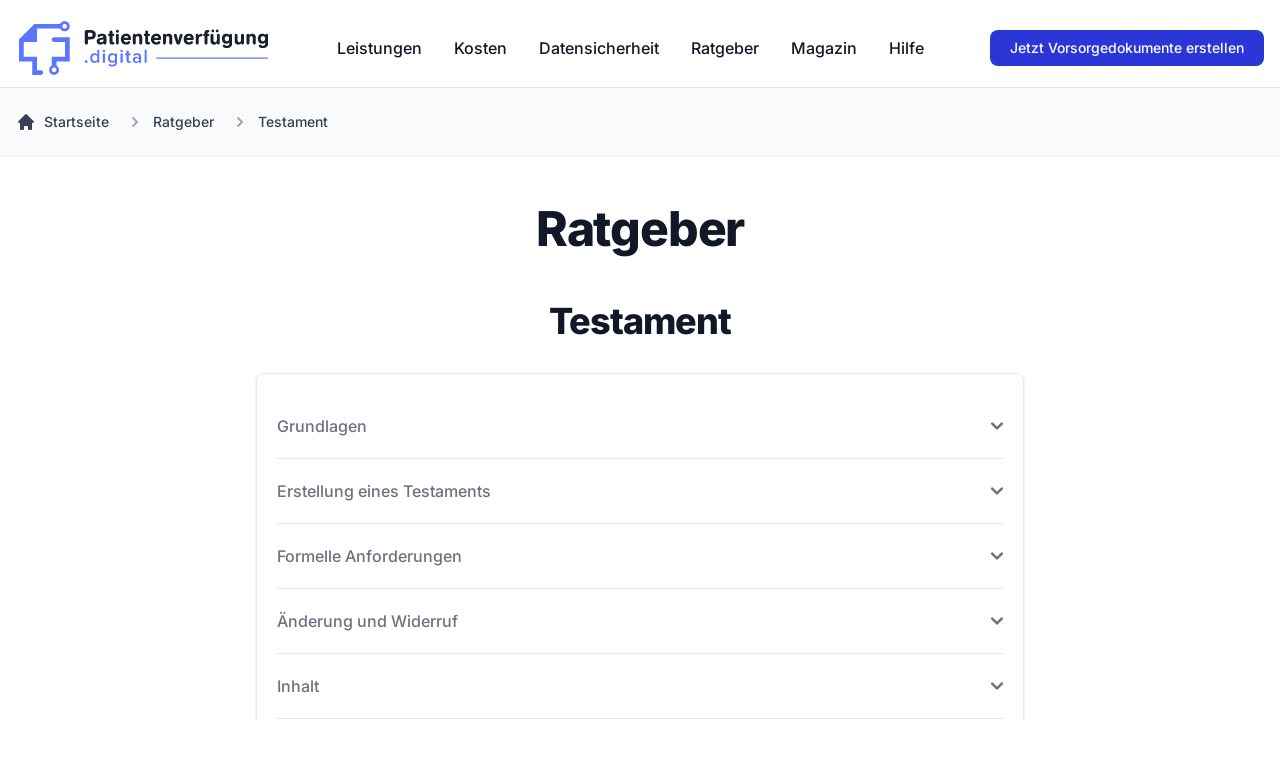

--- FILE ---
content_type: text/html
request_url: https://www.patientenverfuegung.digital/ratgeber/testament
body_size: 31993
content:
<!DOCTYPE html><html data-critters-container lang=de xml:lang=de xmlns=http://www.w3.org/1999/xhtml><head><title>Ratgeber: Testament</title><meta charset=UTF-8><meta content=de http-equiv=content-language><meta content="IE=edge" http-equiv=X-UA-Compatible><meta content="width=device-width,initial-scale=1" name=viewport><link href=/assets/fonts/inter/inter_latin-wght-normal.woff2 rel=preload type=font/woff2 as=font><link href=/assets/fonts/inter/inter_latin-wght-italic.woff2 rel=preload type=font/woff2 as=font><meta content="Ratgeber zur Testament" name=description><meta content="Testament, Ratgeber" name=keywords><meta content="Ratgeber: Testament" property=og:title><meta content="Ratgeber zur Testament" property=og:description><meta content=https://www.patientenverfuegung.digital/ratgeber/testament/ property=og:url><meta content=de property=og:locale><meta content=Patientenverfügung.digital property=og:site_name><meta content=website property=og:type><meta property=og:updated_time><meta content=summary_large_image name=twitter:card><meta content="Ratgeber: Testament" property=twitter:title><meta content="Ratgeber zur Testament" property=twitter:description><meta content=patientenverfue property=twitter:site><link href=https://www.patientenverfuegung.digital/ratgeber/testament/ rel=canonical><link href=/assets/images/favicon.png rel=icon type=image/png><link href=/sitemap-index.xml rel=sitemap><script type=application/ld+json></script><link href=/favicon.svg rel=icon type=image/svg+xml><link href=/favicon.ico rel=icon type=image/x-icon><link href=/favicon.ico rel="shortcut icon"><link href=/assets/icons/apple-icon-57x57.png rel=apple-touch-icon sizes=57x57><link href=/assets/icons/apple-icon-60x60.png rel=apple-touch-icon sizes=60x60><link href=/assets/icons/apple-icon-72x72.png rel=apple-touch-icon sizes=72x72><link href=/assets/icons/apple-icon-76x76.png rel=apple-touch-icon sizes=76x76><link href=/assets/icons/apple-icon-114x114.png rel=apple-touch-icon sizes=114x114><link href=/assets/icons/apple-icon-120x120.png rel=apple-touch-icon sizes=120x120><link href=/assets/icons/apple-icon-144x144.png rel=apple-touch-icon sizes=144x144><link href=/assets/icons/apple-icon-152x152.png rel=apple-touch-icon sizes=152x152><link href=/apple-touch-icon.png rel=apple-touch-icon sizes=180x180><meta content=PV.digital name=apple-mobile-web-app-title><link href=/site.webmanifest rel=manifest><link href=/assets/icons/android-icon-36x36.png rel=icon sizes=36x36 type=image/png><link href=/assets/icons/android-icon-48x48.png rel=icon sizes=48x48 type=image/png><link href=/assets/icons/android-icon-72x72.png rel=icon sizes=72x72 type=image/png><link href=/assets/icons/android-icon-96x96.png rel=icon sizes=96x96 type=image/png><link href=/assets/icons/android-icon-144x144.png rel=icon sizes=144x144 type=image/png><link href=/assets/icons/android-icon-192x192.png rel=icon sizes=192x192 type=image/png><style>*,:after,:before{--tw-border-spacing-x:0;--tw-border-spacing-y:0;--tw-translate-x:0;--tw-translate-y:0;--tw-rotate:0;--tw-skew-x:0;--tw-skew-y:0;--tw-scale-x:1;--tw-scale-y:1;--tw-pan-x: ;--tw-pan-y: ;--tw-pinch-zoom: ;--tw-scroll-snap-strictness:proximity;--tw-gradient-from-position: ;--tw-gradient-via-position: ;--tw-gradient-to-position: ;--tw-ordinal: ;--tw-slashed-zero: ;--tw-numeric-figure: ;--tw-numeric-spacing: ;--tw-numeric-fraction: ;--tw-ring-inset: ;--tw-ring-offset-width:0px;--tw-ring-offset-color:#fff;--tw-ring-color:rgb(92 119 255 / .5);--tw-ring-offset-shadow:0 0 #0000;--tw-ring-shadow:0 0 #0000;--tw-shadow:0 0 #0000;--tw-shadow-colored:0 0 #0000;--tw-blur: ;--tw-brightness: ;--tw-contrast: ;--tw-grayscale: ;--tw-hue-rotate: ;--tw-invert: ;--tw-saturate: ;--tw-sepia: ;--tw-drop-shadow: ;--tw-backdrop-blur: ;--tw-backdrop-brightness: ;--tw-backdrop-contrast: ;--tw-backdrop-grayscale: ;--tw-backdrop-hue-rotate: ;--tw-backdrop-invert: ;--tw-backdrop-opacity: ;--tw-backdrop-saturate: ;--tw-backdrop-sepia: ;--tw-contain-size: ;--tw-contain-layout: ;--tw-contain-paint: ;--tw-contain-style: }*,:after,:before{box-sizing:border-box;border-width:0;border-style:solid;border-color:#e5e7eb}:after,:before{--tw-content:""}html{line-height:1.5;-webkit-text-size-adjust:100%;-moz-tab-size:4;-o-tab-size:4;tab-size:4;font-family:InterVariable,Inter,InterFallback,ui-sans-serif,system-ui,sans-serif,"Apple Color Emoji","Segoe UI Emoji",Segoe UI Symbol,"Noto Color Emoji";font-feature-settings:normal;font-variation-settings:normal;-webkit-tap-highlight-color:transparent}body{margin:0;line-height:inherit}hr{height:0;color:inherit;border-top-width:1px}h1,h2,h3{font-size:inherit;font-weight:inherit}a{color:inherit;text-decoration:inherit}button{font-family:inherit;font-feature-settings:inherit;font-variation-settings:inherit;font-size:100%;font-weight:inherit;line-height:inherit;letter-spacing:inherit;color:inherit;margin:0;padding:0}button{text-transform:none}button{-webkit-appearance:button;background-color:transparent;background-image:none}h1,h2,h3,hr{margin:0}ol,ul{list-style:none;margin:0;padding:0}button{cursor:pointer}svg{display:block;vertical-align:middle}.sr-only{position:absolute;width:1px;height:1px;padding:0;margin:-1px;overflow:hidden;clip:rect(0,0,0,0);white-space:nowrap;border-width:0}.start-0{inset-inline-start:0px}.top-0{top:0}.z-20{z-index:20}.mx-auto{margin-left:auto;margin-right:auto}.my-6{margin-top:1.5rem;margin-bottom:1.5rem}.mb-2{margin-bottom:.5rem}.mb-4{margin-bottom:1rem}.mb-6{margin-bottom:1.5rem}.mb-8{margin-bottom:2rem}.ml-2{margin-left:.5rem}.ml-4{margin-left:1rem}.mr-2{margin-right:.5rem}.mt-2{margin-top:.5rem}.mt-4{margin-top:1rem}.mt-8{margin-top:2rem}.block{display:block}.flex{display:flex}.inline-flex{display:inline-flex}.grid{display:grid}.hidden{display:none}.h-10{height:2.5rem}.h-3{height:.75rem}.h-5{height:1.25rem}.w-10{width:2.5rem}.w-3{width:.75rem}.w-5{width:1.25rem}.w-full{width:100%}.max-w-3xl{max-width:48rem}.max-w-screen-sm{max-width:640px}.max-w-screen-xl{max-width:1280px}.shrink-0{flex-shrink:0}.rotate-180{--tw-rotate:180deg;transform:translate(var(--tw-translate-x),var(--tw-translate-y)) rotate(var(--tw-rotate)) skew(var(--tw-skew-x)) skewY(var(--tw-skew-y)) scaleX(var(--tw-scale-x)) scaleY(var(--tw-scale-y))}.list-inside{list-style-position:inside}.list-disc{list-style-type:disc}.grid-cols-2{grid-template-columns:repeat(2,minmax(0,1fr))}.flex-col{flex-direction:column}.flex-wrap{flex-wrap:wrap}.items-center{align-items:center}.justify-center{justify-content:center}.justify-between{justify-content:space-between}.gap-3{gap:.75rem}.gap-8{gap:2rem}.space-x-2>:not([hidden])~:not([hidden]){--tw-space-x-reverse:0;margin-right:calc(.5rem * var(--tw-space-x-reverse));margin-left:calc(.5rem * calc(1 - var(--tw-space-x-reverse)))}.space-x-3>:not([hidden])~:not([hidden]){--tw-space-x-reverse:0;margin-right:calc(.75rem * var(--tw-space-x-reverse));margin-left:calc(.75rem * calc(1 - var(--tw-space-x-reverse)))}.space-x-6>:not([hidden])~:not([hidden]){--tw-space-x-reverse:0;margin-right:calc(1.5rem * var(--tw-space-x-reverse));margin-left:calc(1.5rem * calc(1 - var(--tw-space-x-reverse)))}.text-nowrap{text-wrap:nowrap}.rounded{border-radius:.25rem}.rounded-lg{border-radius:.5rem}.border{border-width:1px}.border-b{border-bottom-width:1px}.border-gray-100{--tw-border-opacity:1;border-color:rgb(243 244 246 / var(--tw-border-opacity,1))}.border-gray-200{--tw-border-opacity:1;border-color:rgb(229 231 235 / var(--tw-border-opacity,1))}.bg-blue-700{--tw-bg-opacity:1;background-color:rgb(42 54 216 / var(--tw-bg-opacity,1))}.bg-gray-50{--tw-bg-opacity:1;background-color:rgb(249 250 251 / var(--tw-bg-opacity,1))}.bg-primary-700{--tw-bg-opacity:1;background-color:rgb(42 54 216 / var(--tw-bg-opacity,1))}.bg-white{--tw-bg-opacity:1;background-color:rgb(255 255 255 / var(--tw-bg-opacity,1))}.p-2{padding:.5rem}.p-4{padding:1rem}.p-5{padding:1.25rem}.px-3{padding-left:.75rem;padding-right:.75rem}.px-4{padding-left:1rem;padding-right:1rem}.px-5{padding-left:1.25rem;padding-right:1.25rem}.py-2{padding-top:.5rem;padding-bottom:.5rem}.py-2\.5{padding-top:.625rem;padding-bottom:.625rem}.py-5{padding-top:1.25rem;padding-bottom:1.25rem}.py-6{padding-top:1.5rem;padding-bottom:1.5rem}.py-8{padding-top:2rem;padding-bottom:2rem}.pt-8{padding-top:2rem}.text-center{text-align:center}.text-3xl{font-size:1.875rem;line-height:2.25rem}.text-4xl{font-size:2.25rem;line-height:2.5rem}.text-sm{font-size:.875rem;line-height:1.25rem}.font-extrabold{font-weight:800}.font-medium{font-weight:500}.font-semibold{font-weight:600}.uppercase{text-transform:uppercase}.leading-tight{line-height:1.25}.tracking-tight{letter-spacing:-.025em}.text-gray-400{--tw-text-opacity:1;color:rgb(156 163 175 / var(--tw-text-opacity,1))}.text-gray-500{--tw-text-opacity:1;color:rgb(107 114 128 / var(--tw-text-opacity,1))}.text-gray-600{--tw-text-opacity:1;color:rgb(75 85 99 / var(--tw-text-opacity,1))}.text-gray-700{--tw-text-opacity:1;color:rgb(55 65 81 / var(--tw-text-opacity,1))}.text-gray-900{--tw-text-opacity:1;color:rgb(17 24 39 / var(--tw-text-opacity,1))}.text-white{--tw-text-opacity:1;color:rgb(255 255 255 / var(--tw-text-opacity,1))}.shadow{--tw-shadow:0 1px 3px 0 rgb(0 0 0 / .1),0 1px 2px -1px rgb(0 0 0 / .1);--tw-shadow-colored:0 1px 3px 0 var(--tw-shadow-color),0 1px 2px -1px var(--tw-shadow-color);box-shadow:var(--tw-ring-offset-shadow,0 0 #0000),var(--tw-ring-shadow,0 0 #0000),var(--tw-shadow)}.hover\:bg-blue-800:hover{--tw-bg-opacity:1;background-color:rgb(37 49 174 / var(--tw-bg-opacity,1))}.hover\:bg-gray-100:hover{--tw-bg-opacity:1;background-color:rgb(243 244 246 / var(--tw-bg-opacity,1))}.hover\:bg-primary-800:hover{--tw-bg-opacity:1;background-color:rgb(37 49 174 / var(--tw-bg-opacity,1))}.hover\:text-blue-600:hover{--tw-text-opacity:1;color:rgb(54 71 245 / var(--tw-text-opacity,1))}.hover\:text-blue-700:hover{--tw-text-opacity:1;color:rgb(42 54 216 / var(--tw-text-opacity,1))}.hover\:text-gray-900:hover{--tw-text-opacity:1;color:rgb(17 24 39 / var(--tw-text-opacity,1))}.hover\:underline:hover{text-decoration-line:underline}.focus\:outline-none:focus{outline:2px solid transparent;outline-offset:2px}.focus\:ring-2:focus{--tw-ring-offset-shadow:var(--tw-ring-inset) 0 0 0 var(--tw-ring-offset-width) var(--tw-ring-offset-color);--tw-ring-shadow:var(--tw-ring-inset) 0 0 0 calc(2px + var(--tw-ring-offset-width)) var(--tw-ring-color);box-shadow:var(--tw-ring-offset-shadow),var(--tw-ring-shadow),var(--tw-shadow,0 0 #0000)}.focus\:ring-4:focus{--tw-ring-offset-shadow:var(--tw-ring-inset) 0 0 0 var(--tw-ring-offset-width) var(--tw-ring-offset-color);--tw-ring-shadow:var(--tw-ring-inset) 0 0 0 calc(4px + var(--tw-ring-offset-width)) var(--tw-ring-color);box-shadow:var(--tw-ring-offset-shadow),var(--tw-ring-shadow),var(--tw-shadow,0 0 #0000)}.focus\:ring-blue-300:focus{--tw-ring-opacity:1;--tw-ring-color:rgb(156 188 255 / var(--tw-ring-opacity, 1))}.focus\:ring-gray-200:focus{--tw-ring-opacity:1;--tw-ring-color:rgb(229 231 235 / var(--tw-ring-opacity, 1))}.focus\:ring-primary-300:focus{--tw-ring-opacity:1;--tw-ring-color:rgb(156 188 255 / var(--tw-ring-opacity, 1))}@media (min-width:640px){.sm\:mx-auto{margin-left:auto;margin-right:auto}.sm\:mt-0{margin-top:0}.sm\:flex{display:flex}.sm\:grid-cols-4{grid-template-columns:repeat(4,minmax(0,1fr))}.sm\:items-center{align-items:center}.sm\:justify-center{justify-content:center}.sm\:justify-between{justify-content:space-between}.sm\:gap-6{gap:1.5rem}.sm\:p-6{padding:1.5rem}.sm\:pt-10{padding-top:2.5rem}.sm\:text-center{text-align:center}.sm\:text-4xl{font-size:2.25rem;line-height:2.5rem}}@media (min-width:768px){.md\:order-1{order:1}.md\:order-2{order:2}.md\:mb-0{margin-bottom:0}.md\:mt-0{margin-top:0}.md\:flex{display:flex}.md\:hidden{display:none}.md\:w-auto{width:auto}.md\:flex-row{flex-direction:row}.md\:justify-between{justify-content:space-between}.md\:space-x-0>:not([hidden])~:not([hidden]){--tw-space-x-reverse:0;margin-right:calc(0px * var(--tw-space-x-reverse));margin-left:calc(0px * calc(1 - var(--tw-space-x-reverse)))}.md\:space-x-4>:not([hidden])~:not([hidden]){--tw-space-x-reverse:0;margin-right:calc(1rem * var(--tw-space-x-reverse));margin-left:calc(1rem * calc(1 - var(--tw-space-x-reverse)))}.md\:space-x-8>:not([hidden])~:not([hidden]){--tw-space-x-reverse:0;margin-right:calc(2rem * var(--tw-space-x-reverse));margin-left:calc(2rem * calc(1 - var(--tw-space-x-reverse)))}.md\:border-0{border-width:0}.md\:bg-white{--tw-bg-opacity:1;background-color:rgb(255 255 255 / var(--tw-bg-opacity,1))}.md\:p-0{padding:0}.md\:hover\:bg-transparent:hover{background-color:transparent}.md\:hover\:text-blue-700:hover{--tw-text-opacity:1;color:rgb(42 54 216 / var(--tw-text-opacity,1))}}@media (min-width:1024px){.lg\:my-8{margin-top:2rem;margin-bottom:2rem}.lg\:pt-12{padding-top:3rem}.lg\:text-5xl{font-size:3rem;line-height:1}}@font-feature-values "InterVariable"{cv02:2;cv03:3;cv04:4;cv05:5;cv06:6;cv07:7;cv08:8;cv09:9;cv10:10;cv11:11;cv12:12;cv13:13;alt-1:1;alt-3:9;open-4:2;open-6:3;open-9:4;lc-l-with-tail:5;simplified-u:6;alt-double-s:7;uc-i-with-serif:8;uc-g-with-spur:10;single-story-a:11;compact-lc-f:12;compact-lc-t:13}@styleset{ss01:1;ss02:2;ss03:3;ss04:4;ss05:5;ss06:6;ss07:7;ss08:8;open-digits:1;disambiguation:2;disambiguation-except-zero:4;round-quotes-and-commas:3;square-punctuation:7;square-quotes:8;circled-characters:5;squared-characters:6}@styleset{ss01:1;ss02:2;ss03:3;ss04:4;ss05:5;ss06:6;ss07:7;ss08:8;open-digits:1;disambiguation:2;disambiguation-except-zero:4;round-quotes-and-commas:3;square-punctuation:7;square-quotes:8;circled-characters:5;squared-characters:6}</style><link href=/_astro/index.BogGvY4F.css rel=stylesheet media=print onload="this.media=&#34;all&#34;"><noscript><link href=/_astro/index.BogGvY4F.css rel=stylesheet></noscript><link href=/_astro/index.D1fMQaQQ.css rel=stylesheet media=print onload="this.media=&#34;all&#34;"><noscript><link href=/_astro/index.D1fMQaQQ.css rel=stylesheet></noscript><script type=module src=/_astro/page.cZWrF9pk.js></script></head><body><header><nav class="dark:bg-gray-900 bg-white border-b border-gray-200 dark:border-gray-600 start-0 top-0 w-full z-20"><div class="mx-auto max-w-screen-xl flex flex-wrap items-center justify-between p-4"><a href=/ class="rtl:space-x-reverse flex space-x-3 items-center" aria-label=Patienverfügung.digital><div style=width:255px;height:55px><svg viewBox="0 0 2000 500" xmlns=http://www.w3.org/2000/svg id=Layer_1 style="enable-background:new 0 0 2000 500" x=0px xml:space=preserve y=0px xmlns:xlink=http://www.w3.org/1999/xlink><style>.st0{fill:#5c77ff}.st1{fill:#1a202e}</style><g><g><path d="M298.5,203h86.1v115.7H317h-36.8H280v35.4l0.2,6.8v25.5c-13.3,7.1-22,21.5-20.6,37.9
			c1.6,19.1,17.3,34.5,36.4,35.6c22.7,1.4,41.6-16.6,41.6-39c0-14.9-8.3-27.8-20.6-34.4v-30.8h104.3v-37V166.3H298.5
			c-10.1,0-18.3,8.2-18.3,18.3v0C280.2,194.8,288.4,203,298.5,203z M298.5,439.2c-10.1,0-18.3-8.2-18.3-18.3
			c0-9.4,7.1-17.1,16.2-18.2h4.3c9.1,1.1,16.2,8.8,16.2,18.2C316.8,431,308.6,439.2,298.5,439.2z" class=st0 /><path d="M164.6,355.4L164.6,355.4l0-36.6h0v0h-37v0H60V203h104.6V98.4H346c7.4,14.3,23.2,23.7,40.9,21.3
			c18-2.3,32.4-17,34.4-35.1C424,60.5,405.2,40,381.6,40c-15.5,0-28.9,8.8-35.6,21.7H145.3L23,184v19h0.3v115.7v13.6v23h33.8h70.5
			V460h37h30.2c10.1,0,18.3-8.2,18.3-18.3v0c0-10.1-8.2-18.3-18.3-18.3h-30.2V355.4z M381.6,61.7c10.1,0,18.3,8.2,18.3,18.3
			c0,10.1-8.2,18.3-18.3,18.3c-10.1,0-18.3-8.2-18.3-18.3C363.3,69.9,371.5,61.7,381.6,61.7z" class=st0 /></g><g><g><path d=M539.7,356c0-5.7,4.8-10.6,10.6-10.6s10.6,4.8,10.6,10.6s-4.8,10.6-10.6,10.6S539.7,361.8,539.7,356z class=st0 /><path d="M637.3,365v-10c-5.6,7.3-14.1,11.8-23.4,11.8c-18.7,0-32.5-14.2-32.5-38.2c0-23.6,13.6-38.4,32.5-38.4
				c9.1,0,17.5,4.2,23.4,11.9v-37.9h15.9V365H637.3z M637.3,343.1v-29c-3.6-5.4-11.3-9.8-18.9-9.8c-12.5,0-20.5,10.1-20.5,24.3
				c0,14,8,24.2,20.5,24.2C626,352.7,633.7,348.5,637.3,343.1z" class=st0 /><path d="M679.3,273.2c0-5.4,4.5-9.8,9.8-9.8c5.4,0,9.8,4.4,9.8,9.8c0,5.4-4.4,9.8-9.8,9.8
				C683.9,283.1,679.3,278.7,679.3,273.2z M681.3,365v-73h15.9v73H681.3z" class=st0 /><path d="M724.4,383.7l7.4-11.5c5.9,6.8,13.4,9.4,23.1,9.4c10.4,0,21.6-4.8,21.6-19.8V353
				c-5.6,7.3-13.9,12.1-23.4,12.1c-18.6,0-32.3-13.4-32.3-37.5c0-23.6,13.6-37.5,32.3-37.5c9.2,0,17.5,4.2,23.4,11.9V292h15.9v69.2
				c0,26.3-19.5,33.4-37.5,33.4C742.5,394.6,733.3,391.8,724.4,383.7z M776.5,341.2V314c-3.5-5.4-11.3-9.8-18.7-9.8
				c-12.5,0-20.5,9.4-20.5,23.4c0,14.1,8,23.4,20.5,23.4C765.2,351.1,773,346.7,776.5,341.2z" class=st0 /><path d="M818.5,273.2c0-5.4,4.5-9.8,9.8-9.8c5.4,0,9.8,4.4,9.8,9.8c0,5.4-4.4,9.8-9.8,9.8
				C823,283.1,818.5,278.7,818.5,273.2z M820.5,365v-73h15.9v73H820.5z" class=st0 /><path d="M867.6,348v-42.2h-12.1V292h12.1V272h15.9V292h14.8v13.9h-14.8v38.2c0,5,2.4,8.6,6.9,8.6
				c3,0,5.9-1.2,7.1-2.6l3.8,11.9c-2.9,2.7-7.6,4.7-15,4.7C874.1,366.8,867.6,360.1,867.6,348z" class=st0 /><path d="M964.8,365v-7.9c-5.4,6.2-13.9,9.7-23.6,9.7c-11.9,0-25.4-8-25.4-24.2c0-16.8,13.4-23.7,25.4-23.7
				c9.8,0,18.3,3.2,23.6,9.4v-10.9c0-8.5-6.9-13.6-17.1-13.6c-8.2,0-15.3,3-21.6,9.2l-6.5-11c8.5-8,19-11.8,30.7-11.8
				c16.2,0,30.4,6.8,30.4,26.4V365H964.8z M964.8,348.3v-11c-3.6-5-10.4-7.5-17.4-7.5c-8.9,0-15.6,5.1-15.6,13.1
				c0,7.9,6.7,13,15.6,13C954.3,355.9,961.1,353.3,964.8,348.3z" class=st0 /><path d=M1008.8,365V264.2h15.9V365H1008.8z class=st0 /></g><g><path d="M564.6,183V207c0,3.8,0,8.1-2.7,11.7c-2.8,3.8-7,4.3-9.3,4.3c-2.8,0-4.3-0.6-5.1-1
				c-7.8-2.8-7.8-10.5-7.8-15.4v-80.5c0-2.5,0-5.1,0.6-7.4c2.7-8.7,11.1-8.9,16.3-8.9h27.7c9.8,0,22.5,0.5,32.2,10.5
				c6.7,6.8,9.5,16.2,9.5,25.7s-2.7,19-9.2,26C606.7,182.9,593.6,183,582,183H564.6z M564.6,130.3v32.3h13.8c4.4,0,9.5,0,13.9-1.9
				c8.1-3.5,8.7-11.6,8.7-14.6c0-6.7-3.8-10.6-4.6-11.4c-4.3-4.3-10-4.4-17.1-4.4H564.6z" class=st1 /><path d="M709.3,205.4c-0.2,6.2-0.3,17.4-11.6,17.4c-7.4,0-9.5-5.5-10.8-9.3c-1.7,1.6-2.7,2.7-4.8,4.1
				c-6.5,4.3-13.6,6.2-20.7,6.2c-17.6,0-28.7-10.5-28.7-26.1c0-4.6,1-7.8,1.7-9.8c2.2-5.7,6-8.6,8.6-10.1c6.3-4,12.8-5.2,30.7-8.2
				c8.1-1.4,11.4-2.4,11.4-6.7c0-7.1-10.1-7.1-13.1-7.1c-9.3,0-11.4,2.5-13.8,5.7c-1.1,1.3-4,4.6-8.6,4.6c-5.1,0-10.3-3.8-10.3-9.8
				c0-7.6,8.4-18.4,34.5-18.4c14.6,0,21.7,3.6,26.1,7.4c9.2,7.8,9.2,18.2,9.2,26.1V205.4z M686.2,181.9c-3.3,1.4-4.6,1.9-15.2,4
				c-6.5,1.4-14.7,3.2-14.7,10.9c0,5.5,4.4,8.7,10.9,8.7c2.4,0,5.7-0.3,9.7-2.2c6.2-2.8,8.1-6.3,9.3-8.4V181.9z" class=st1 /><path d="M756.4,139.3c6.8,0,8.2,0,10.3,0.9c1.4,0.8,4.4,3,4.4,7.8c0,1.6-0.5,3-1.1,4.3c-2.4,4.6-5.5,4.6-13.6,4.6
				v39.4c0,7,2.5,7.8,8.2,7.8c6.5,0,7.8,4.9,7.8,8.2c0,9.7-10.9,10.3-17.1,10.3c-21.4,0-21.9-12.5-21.9-22v-43.7
				c-2.7,0-5.2,0-7.4-1.1c-0.8-0.5-4.3-2.4-4.3-7.8c0-1.4,0.2-2.8,0.8-4c2.2-4.8,7-4.8,10.9-4.8v-11.2c0.2-3.6,0.2-7.9,3-11.1
				c0.6-0.6,3.2-3.6,8.6-3.6c1.6,0,3.2,0.3,4.4,0.8c6.8,2.5,6.8,9.3,7,14.1V139.3z" class=st1 /><path d="M783.6,119.1c0-6.3,5.2-11.6,11.6-11.6c6.2,0,11.4,4.9,11.4,11.6c0,6.5-5.1,11.6-11.4,11.6
				C788.5,130.6,783.6,125.2,783.6,119.1z M783.6,152.6c0-6,1.4-8.7,3.2-10.6c1.4-1.4,4-3.2,8.2-3.2c1.9,0,3.6,0.3,5.1,0.9
				c6.3,2.7,6.5,8.9,6.5,12.7v55.4c0,3.6-0.2,7-2.4,10.3c-2.5,3.5-5.9,4.4-9,4.4c-2.1,0-3.5-0.3-4.6-0.8c-6.8-2.5-7-9.3-7-13.8
				V152.6z" class=st1 /><path d="M846.8,187.6c0.5,3.8,1.3,8.6,5.1,12.5c5.1,5.4,10.9,5.4,12.8,5.4c6.3,0,9.5-2.4,11.2-4
				c0.9-1,1.7-1.9,2.8-2.7c2.4-2.1,4.8-2.7,6.8-2.7c5.5,0,10.3,4.8,10.3,10.5c0,3.3-1.6,6.8-6.3,10.1c-7.3,5.2-16.5,7.1-25.5,7.1
				c-30.9,0-41.7-23-41.7-42.8c0-24.4,16-43.4,42-43.4c29.1,0,37.7,23.4,37.7,39c0,10.6-5.7,10.8-10,10.9H846.8z M880.1,170.4
				c-0.6-2.7-1.1-5.5-2.9-8.2c-3-4.4-7.9-6.3-13.3-6.3c-12.5,0-15.4,9.3-17.1,14.6H880.1z" class=st1 /><path d="M989.5,208.2c0,3.5-0.2,7.4-2.5,10.5c-1.4,1.9-4.3,4.1-9.2,4.1c-4,0-6.8-1.6-8.6-3.3c-2.8-3.2-3-7.4-3-10.6
				v-35.2c0-3.2-0.2-6.7-1.7-9.8c-2.1-4.3-6-6.3-10.6-6.3c-3.2,0-6.2,1-8.6,2.7c-5.7,4.4-5.9,11.1-5.9,15.8V209
				c-0.2,3.5-0.2,7.3-2.9,10.3c-2.2,2.4-5.4,3.5-8.6,3.5c-1.9,0-3.3-0.3-4.1-0.6c-7.1-2.2-7.3-9-7.4-13.3v-56.4c0-4,0.2-8.1,4-11.2
				c1.4-1.1,3.8-2.4,7.4-2.4c0.8,0,2.5,0,4.8,0.8c5.4,2.2,6.2,6.8,6.8,9.8c2.5-3.5,8.7-11.7,22-11.7c7.8,0,12.8,2.2,16.6,4.8
				c10.8,7.8,11.4,18.2,11.4,25.5V208.2z" class=st1 /><path d="M1036.2,139.3c6.8,0,8.2,0,10.3,0.9c1.4,0.8,4.4,3,4.4,7.8c0,1.6-0.5,3-1.1,4.3c-2.4,4.6-5.5,4.6-13.6,4.6
				v39.4c0,7,2.5,7.8,8.2,7.8c6.5,0,7.8,4.9,7.8,8.2c0,9.7-10.9,10.3-17.1,10.3c-21.4,0-21.9-12.5-21.9-22v-43.7
				c-2.7,0-5.2,0-7.4-1.1c-0.8-0.5-4.3-2.4-4.3-7.8c0-1.4,0.2-2.8,0.8-4c2.2-4.8,7-4.8,10.9-4.8v-11.2c0.2-3.6,0.2-7.9,3-11.1
				c0.6-0.6,3.2-3.6,8.6-3.6c1.6,0,3.2,0.3,4.4,0.8c6.8,2.5,6.8,9.3,7,14.1V139.3z" class=st1 /><path d="M1083.1,187.6c0.5,3.8,1.3,8.6,5.1,12.5c5.1,5.4,10.9,5.4,12.8,5.4c6.3,0,9.5-2.4,11.2-4
				c0.9-1,1.7-1.9,2.8-2.7c2.4-2.1,4.8-2.7,6.8-2.7c5.5,0,10.3,4.8,10.3,10.5c0,3.3-1.6,6.8-6.3,10.1c-7.3,5.2-16.5,7.1-25.5,7.1
				c-30.9,0-41.7-23-41.7-42.8c0-24.4,16-43.4,42-43.4c29.1,0,37.7,23.4,37.7,39c0,10.6-5.7,10.8-10,10.9H1083.1z M1116.4,170.4
				c-0.6-2.7-1.1-5.5-2.9-8.2c-3-4.4-7.9-6.3-13.3-6.3c-12.5,0-15.4,9.3-17.1,14.6H1116.4z" class=st1 /><path d="M1225.8,208.2c0,3.5-0.2,7.4-2.5,10.5c-1.4,1.9-4.3,4.1-9.2,4.1c-4,0-6.8-1.6-8.6-3.3c-2.8-3.2-3-7.4-3-10.6
				v-35.2c0-3.2-0.2-6.7-1.7-9.8c-2.1-4.3-6-6.3-10.6-6.3c-3.2,0-6.2,1-8.6,2.7c-5.7,4.4-5.9,11.1-5.9,15.8V209
				c-0.2,3.5-0.2,7.3-2.9,10.3c-2.2,2.4-5.4,3.5-8.6,3.5c-1.9,0-3.3-0.3-4.1-0.6c-7.1-2.2-7.3-9-7.4-13.3v-56.4c0-4,0.2-8.1,4-11.2
				c1.4-1.1,3.8-2.4,7.4-2.4c0.8,0,2.5,0,4.8,0.8c5.4,2.2,6.2,6.8,6.8,9.8c2.5-3.5,8.7-11.7,22-11.7c7.8,0,12.8,2.2,16.6,4.8
				c10.8,7.8,11.4,18.2,11.4,25.5V208.2z" class=st1 /><path d="M1270.2,185.6c1.1,4.4,1.6,7.9,2.1,10.8c0.6-5.5,1-7,2.4-12.2l9.2-33.6c1.3-4.4,3.3-11.4,11.4-11.4
				c5.5,0,11.6,3.8,11.6,10.8c0,2.4-0.6,4.6-1.4,6.7l-17.6,52.6c-3.6,10.5-4.9,13.8-15.7,13.8c-10.6,0-12-3.8-14.7-10.9l-18.1-54.2
				c-0.8-2.5-1.4-4.9-1.4-7.6c0-7.9,6.5-11.1,11.4-11.1c8.9,0,11.2,8.4,12.5,13.3L1270.2,185.6z" class=st1 /><path d="M1339,187.6c0.5,3.8,1.3,8.6,5.1,12.5c5.1,5.4,10.9,5.4,12.8,5.4c6.3,0,9.5-2.4,11.2-4
				c0.9-1,1.7-1.9,2.8-2.7c2.4-2.1,4.8-2.7,6.8-2.7c5.5,0,10.3,4.8,10.3,10.5c0,3.3-1.6,6.8-6.3,10.1c-7.3,5.2-16.5,7.1-25.5,7.1
				c-30.9,0-41.7-23-41.7-42.8c0-24.4,16-43.4,42-43.4c29.1,0,37.7,23.4,37.7,39c0,10.6-5.7,10.8-10,10.9H1339z M1372.3,170.4
				c-0.6-2.7-1.1-5.5-2.9-8.2c-3-4.4-7.9-6.3-13.3-6.3c-12.5,0-15.4,9.3-17.1,14.6H1372.3z" class=st1 /><path d="M1409,153.4c0-3.8,0-8.2,3.5-11.7c1.4-1.4,4-3,7.8-3c2.1,0,3.8,0.5,4.9,1.1c6.2,3,6.2,10.1,6.2,12.8v1.9
				c0.8-2.5,1.7-4.9,3.2-7.1c3.5-6.2,9.8-9.3,16.5-9.3c8.6,0,11.7,5.2,11.7,10.6c0,3-0.9,5.7-2.7,7.4c-2.4,2.4-5.5,2.8-8.4,3
				c-2.2,0.2-4.3,0.2-6.3,0.5c-12.2,2.1-12.4,14.6-12.5,23.4v24.9c0,3.6,0,8.4-3.2,11.6c-1.9,2.1-5.1,3.3-8.4,3.3
				c-1,0-2.4-0.2-4.1-0.6c-7.9-2.2-8.1-9.3-8.1-14.3V153.4z" class=st1 /><path d="M1478.7,133.3c0-5.7,0.2-13.9,7.3-19.6c2.8-2.4,7.6-4.8,16.8-4.8c4.1,0,13.8,0.3,13.8,9.5
				c0,7.9-5.9,8.7-7.9,8.9c-6.8,0.9-6.8,3-6.8,12c7.4,0,8.9,0,10.8,1.1c1.3,0.6,4.3,2.7,4.3,7.4c0,1.1-0.2,3-1.1,4.8
				c-2.5,4.3-5.9,4.3-13.9,4.3v50.4c0,2.2,0,4.4-0.5,6.8c-0.6,3.5-3.2,8.7-10.8,8.7c-3.6,0-7-1.1-8.9-3.2c-2.8-3.2-3-7.8-3-11.2
				v-51.5c-3.5,0-11.4,0.2-11.4-8.9c0-8.6,8.1-8.7,11.4-8.7V133.3z" class=st1 /><path d="M1598.5,207.3c-0.2,4.8-0.2,15.4-11.4,15.4c-9.3,0-10.6-7.4-11.1-10.3c-1.9,3-7.4,11.4-22.7,11.4
				c-5.5,0-10.6-1.3-13.9-3c-13.3-6.7-13.5-21.5-13.6-31.5v-35.3c0-4,0-8.4,3.5-11.9c1.7-1.7,4.4-3.2,7.9-3.2c4,0,6.8,1.6,8.6,3.6
				c3,3.3,3,7.8,3.2,11.7v32.2c0.2,6.5,0.3,18.1,13.1,18.1c2.1,0,6.3-0.3,9.7-4.1c3.8-4.1,4-10.1,4-17.7v-29.9
				c0-3.5,0.2-7.6,3.5-10.9c1.7-1.6,4.4-2.8,7.9-2.8c3.8,0,6.5,1.6,8.1,3.2c3,3.2,3.3,7,3.3,10.5V207.3z M1532.6,116.4
				c0-5.9,4.8-10.9,10.9-10.9c6.2,0,10.9,5.1,10.9,10.9c0,6-4.9,10.9-10.9,10.9C1537.7,127.3,1532.6,122.4,1532.6,116.4z
				 M1567.1,116.4c0-5.9,4.8-10.9,10.9-10.9c6.2,0,10.9,5.1,10.9,10.9c0,6-4.9,10.9-10.9,10.9
				C1572.2,127.3,1567.1,122.4,1567.1,116.4z" class=st1 /><path d="M1694.8,207.9c0,13.3-0.3,22.5-7.9,30.7c-8.1,8.6-21.1,12.2-33.6,12.2c-7.1,0-14.3-1.1-21.5-4.4
				c-4.8-2.2-10.1-5.7-10.1-12.2c0-5.1,3.8-10.5,10.1-10.5c2.2,0,4.4,0.8,6.3,1.9c1.6,0.8,2.8,2.1,4.3,3c5.9,4.1,10.8,4.1,12.4,4.1
				c5.9,0,9.8-1.9,12.5-4.1c4.8-4.1,4.9-8.9,5.2-22c-1.7,2.2-2.7,3.5-5.4,5.2c-5.4,3.6-11.7,5.2-18.2,5.2c-18.4,0-34.5-13.9-34.5-39
				c0-22,12.8-40.2,35-40.2c13.6,0,19.8,6.7,23.1,10.3c1.3-3.5,3.3-9,10.8-9c0.6,0,2.5,0,4.6,0.8c6.8,2.5,7,9.8,7,14.3V207.9z
				 M1637.1,177.5c0,10,5.7,20,17.1,20c11.6,0,17.6-9.7,17.6-20.8c0-13.5-8.2-19.6-16.8-19.6
				C1645.5,157.1,1637.1,164.2,1637.1,177.5z" class=st1 /><path d="M1787.7,207.3c-0.2,4.8-0.2,15.4-11.4,15.4c-9.3,0-10.6-7.4-11.1-10.3c-1.9,3-7.4,11.4-22.7,11.4
				c-5.5,0-10.6-1.3-13.9-3c-13.3-6.7-13.5-21.5-13.6-31.5v-35.3c0-4,0-8.4,3.5-11.9c1.7-1.7,4.4-3.2,7.9-3.2c4,0,6.8,1.6,8.6,3.6
				c3,3.3,3,7.8,3.2,11.7v32.2c0.2,6.5,0.3,18.1,13.1,18.1c2.1,0,6.3-0.3,9.7-4.1c3.8-4.1,4-10.1,4-17.7v-29.9
				c0-3.5,0.2-7.6,3.5-10.9c1.7-1.6,4.4-2.8,7.9-2.8c3.8,0,6.5,1.6,8.1,3.2c3,3.2,3.3,7,3.3,10.5V207.3z" class=st1 /><path d="M1880.9,208.2c0,3.5-0.2,7.4-2.5,10.5c-1.4,1.9-4.3,4.1-9.2,4.1c-4,0-6.8-1.6-8.6-3.3c-2.8-3.2-3-7.4-3-10.6
				v-35.2c0-3.2-0.2-6.7-1.7-9.8c-2.1-4.3-6-6.3-10.6-6.3c-3.2,0-6.2,1-8.6,2.7c-5.7,4.4-5.9,11.1-5.9,15.8V209
				c-0.2,3.5-0.2,7.3-2.9,10.3c-2.2,2.4-5.4,3.5-8.6,3.5c-1.9,0-3.3-0.3-4.1-0.6c-7.1-2.2-7.3-9-7.4-13.3v-56.4c0-4,0.2-8.1,4-11.2
				c1.4-1.1,3.8-2.4,7.4-2.4c0.8,0,2.5,0,4.8,0.8c5.4,2.2,6.2,6.8,6.8,9.8c2.5-3.5,8.7-11.7,22-11.7c7.8,0,12.8,2.2,16.6,4.8
				c10.8,7.8,11.4,18.2,11.4,25.5V208.2z" class=st1 /><path d="M1977,207.9c0,13.3-0.3,22.5-7.9,30.7c-8.1,8.6-21.1,12.2-33.6,12.2c-7.1,0-14.3-1.1-21.5-4.4
				c-4.8-2.2-10.1-5.7-10.1-12.2c0-5.1,3.8-10.5,10.1-10.5c2.2,0,4.4,0.8,6.3,1.9c1.6,0.8,2.8,2.1,4.3,3c5.9,4.1,10.8,4.1,12.4,4.1
				c5.9,0,9.8-1.9,12.5-4.1c4.8-4.1,4.9-8.9,5.2-22c-1.7,2.2-2.7,3.5-5.4,5.2c-5.4,3.6-11.7,5.2-18.2,5.2c-18.4,0-34.5-13.9-34.5-39
				c0-22,12.8-40.2,35-40.2c13.6,0,19.8,6.7,23.1,10.3c1.3-3.5,3.3-9,10.8-9c0.6,0,2.5,0,4.6,0.8c6.8,2.5,7,9.8,7,14.3V207.9z
				 M1919.3,177.5c0,10,5.7,20,17.1,20c11.6,0,17.6-9.7,17.6-20.8c0-13.5-8.2-19.6-16.8-19.6
				C1927.7,157.1,1919.3,164.2,1919.3,177.5z" class=st1 /></g><g><rect class=st0 height=9.6 width=877.3 x=1099.7 y=324.2 /></g></g></g></svg></div></a><div class="rtl:space-x-reverse flex space-x-3 md:order-2 md:space-x-0 mt-2"><button aria-controls=navbar-sticky aria-expanded=false class="dark:text-gray-400 text-gray-500 items-center dark:focus:ring-gray-600 dark:hover:bg-gray-700 focus:outline-none focus:ring-2 focus:ring-gray-200 h-10 hover:bg-gray-100 inline-flex justify-center md:hidden p-2 rounded-lg text-sm w-10" type=button data-collapse-toggle=navbar-sticky><span class=sr-only>Open main menu</span> <svg viewBox="0 0 17 14" aria-hidden=true class="h-5 w-5" fill=none xmlns=http://www.w3.org/2000/svg><path d="M1 1h15M1 7h15M1 13h15" stroke=currentColor stroke-linecap=round stroke-linejoin=round stroke-width=2 /></svg></button> <a href=/services/vorsorgedokumente-erstellen class="text-center text-sm focus:outline-none focus:ring-4 font-medium px-5 rounded-lg text-white bg-blue-700 dark:bg-blue-600 dark:focus:ring-blue-800 dark:hover:bg-blue-700 focus:ring-blue-300 hover:bg-blue-800 py-2">Jetzt Vorsorgedokumente erstellen</a></div><div class="hidden items-center justify-between md:flex md:order-1 md:w-auto mt-2 w-full" id=navbar-sticky><ul class="dark:border-gray-700 md:p-0 bg-gray-50 border border-gray-100 dark:bg-gray-800 flex flex-col font-medium md:bg-white md:border-0 md:dark:bg-gray-900 md:flex-row md:mt-0 md:space-x-8 mt-4 p-4 rounded-lg rtl:space-x-reverse" role=menu><li role=menuitem><a href=/services class="dark:border-gray-700 md:p-0 block dark:hover:bg-gray-700 dark:hover:text-white dark:text-white hover:bg-gray-100 md:dark:hover:bg-transparent md:dark:hover:text-blue-500 md:hover:bg-transparent md:hover:text-blue-700 px-3 py-2 rounded text-gray-900" title=Leistungen>Leistungen</a></li><li role=menuitem><a href=/pricing class="dark:border-gray-700 md:p-0 block dark:hover:bg-gray-700 dark:hover:text-white dark:text-white hover:bg-gray-100 md:dark:hover:bg-transparent md:dark:hover:text-blue-500 md:hover:bg-transparent md:hover:text-blue-700 px-3 py-2 rounded text-gray-900" title=Kosten>Kosten</a></li><li role=menuitem><a href=/security class="dark:border-gray-700 md:p-0 block dark:hover:bg-gray-700 dark:hover:text-white dark:text-white hover:bg-gray-100 md:dark:hover:bg-transparent md:dark:hover:text-blue-500 md:hover:bg-transparent md:hover:text-blue-700 px-3 py-2 rounded text-gray-900" title=Datensicherheit>Datensicherheit</a></li><li role=menuitem><a href=/ratgeber class="dark:border-gray-700 md:p-0 block dark:hover:bg-gray-700 dark:hover:text-white dark:text-white hover:bg-gray-100 md:dark:hover:bg-transparent md:dark:hover:text-blue-500 md:hover:bg-transparent md:hover:text-blue-700 px-3 py-2 rounded text-gray-900" title=Ratgeber>Ratgeber</a></li><li role=menuitem><a href=/blog class="dark:border-gray-700 md:p-0 block dark:hover:bg-gray-700 dark:hover:text-white dark:text-white hover:bg-gray-100 md:dark:hover:bg-transparent md:dark:hover:text-blue-500 md:hover:bg-transparent md:hover:text-blue-700 px-3 py-2 rounded text-gray-900" title=Magazin>Magazin</a></li><li role=menuitem><a href=/faq class="dark:border-gray-700 md:p-0 block dark:hover:bg-gray-700 dark:hover:text-white dark:text-white hover:bg-gray-100 md:dark:hover:bg-transparent md:dark:hover:text-blue-500 md:hover:bg-transparent md:hover:text-blue-700 px-3 py-2 rounded text-gray-900" title=Hilfe>Hilfe</a></li></ul></div></div></nav></header><nav class="dark:border-gray-700 border-b bg-gray-50 border-gray-100 dark:bg-gray-800"><div class="mx-auto max-w-screen-xl px-4 py-6"><div class=flex aria-label=Breadcrumb><ol class="inline-flex items-center md:space-x-4 space-x-2"><li class="inline-flex items-center"><a href=/ class="dark:text-gray-400 font-medium items-center dark:hover:text-white hover:text-blue-600 inline-flex text-gray-700 text-sm"><svg viewBox="0 0 20 20" aria-hidden=true class="h-5 w-5 mr-2" fill=currentColor xmlns=http://www.w3.org/2000/svg><path d="M10.707 2.293a1 1 0 00-1.414 0l-7 7a1 1 0 001.414 1.414L4 10.414V17a1 1 0 001 1h2a1 1 0 001-1v-2a1 1 0 011-1h2a1 1 0 011 1v2a1 1 0 001 1h2a1 1 0 001-1v-6.586l.293.293a1 1 0 001.414-1.414l-7-7z"/></svg> Startseite</a></li><li aria-current=page><div class="flex items-center"><a href=/ratgeber class="dark:text-gray-400 font-medium items-center dark:hover:text-white hover:text-blue-600 inline-flex text-gray-700 text-sm"><svg viewBox="0 0 20 20" aria-hidden=true class="h-5 w-5 text-gray-400" fill=currentColor xmlns=http://www.w3.org/2000/svg><path d="M7.293 14.707a1 1 0 010-1.414L10.586 10 7.293 6.707a1 1 0 011.414-1.414l4 4a1 1 0 010 1.414l-4 4a1 1 0 01-1.414 0z" clip-rule=evenodd fill-rule=evenodd /></svg> <span class="ml-2 text-nowrap">Ratgeber</span></a></div></li><li aria-current=page><div class="flex items-center"><a href=/ratgeber/testament class="dark:text-gray-400 font-medium items-center dark:hover:text-white hover:text-blue-600 inline-flex text-gray-700 text-sm"><svg viewBox="0 0 20 20" aria-hidden=true class="h-5 w-5 text-gray-400" fill=currentColor xmlns=http://www.w3.org/2000/svg><path d="M7.293 14.707a1 1 0 010-1.414L10.586 10 7.293 6.707a1 1 0 011.414-1.414l4 4a1 1 0 010 1.414l-4 4a1 1 0 01-1.414 0z" clip-rule=evenodd fill-rule=evenodd /></svg> <span class="ml-2 text-nowrap">Testament</span></a></div></li></ol></div></div></nav><section class="dark:bg-gray-900 bg-white"><div class="mx-auto lg:pt-12 max-w-screen-sm pt-8 sm:pt-10 text-center"><h1 class="mb-4 dark:text-white font-extrabold lg:text-5xl text-4xl text-gray-900 tracking-tight">Ratgeber</h1></div><div class="mx-auto max-w-screen-xl px-4 py-8"><div class=text-center><h2 class="dark:text-white text-gray-900 font-extrabold tracking-tight leading-tight sm:text-4xl text-3xl">Testament</h2></div><div class="dark:text-gray-400 text-gray-500 mb-2 bg-white border border-gray-200 dark:bg-gray-800 dark:border-gray-700 dark:divide-gray-700 divide-gray-200 divide-y font-medium max-w-3xl mt-8 mx-auto p-5 rounded-lg shadow"><div id=accordion-flush data-accordion=collapse data-active-classes="bg-white dark:bg-gray-900 text-gray-900 dark:text-white" data-inactive-classes="text-gray-500 dark:text-gray-400"><h3 id=accordion-flush-heading-177><button aria-controls=accordion-flush-body-177 aria-expanded=false class="dark:text-gray-400 text-gray-500 hover:text-blue-700 border-b border-gray-200 dark:border-gray-700 flex font-medium gap-3 items-center justify-between py-5 rtl:text-right w-full" type=button data-accordion-target=#accordion-flush-body-177 }><span>Grundlagen</span> <svg viewBox="0 0 10 6" aria-hidden=true class="h-3 rotate-180 shrink-0 w-3" fill=none xmlns=http://www.w3.org/2000/svg data-accordion-icon=""><path d="M9 5 5 1 1 5" stroke=currentColor stroke-linecap=round stroke-linejoin=round stroke-width=2 /></svg></button></h3><div class=hidden id=accordion-flush-body-177 aria-labelledby=accordion-flush-heading-177><ul class="dark:border-gray-700 border-gray-200 border-b py-5 list-disc list-inside ml-4"><li class="dark:text-gray-400 text-gray-500 hover:text-blue-700 mb-2"><a href=/ratgeber/testament/testament-grundlagen/was-ist-ein-testament>Was ist ein Testament?</a></li><li class="dark:text-gray-400 text-gray-500 hover:text-blue-700 mb-2"><a href=/ratgeber/testament/testament-grundlagen/warum-ist-die-erstellung-eines-testaments-wichtig>Warum ist die Erstellung eines Testaments wichtig?</a></li><li class="dark:text-gray-400 text-gray-500 hover:text-blue-700 mb-2"><a href=/ratgeber/testament/testament-grundlagen/was-passiert-wenn-eine-person-ohne-testament-verstirbt>Was passiert, wenn eine Person ohne Testament verstirbt?</a></li><li class="dark:text-gray-400 text-gray-500 hover:text-blue-700 mb-2"><a href=/ratgeber/testament/testament-grundlagen/welche-arten-von-testamenten-gibt-es>Welche Arten von Testamenten gibt es?</a></li><li class="dark:text-gray-400 text-gray-500 hover:text-blue-700 mb-2"><a href=/ratgeber/testament/testament-grundlagen/kann-ein-testament-muendlich-verfasst-werden-und-unter-welchen-umstaenden-ist-dies-gueltig>Kann ein Testament mündlich verfasst werden und unter welchen Umständen ist dies gültig?</a></li><li class="dark:text-gray-400 text-gray-500 hover:text-blue-700 mb-2"><a href=/ratgeber/testament/testament-grundlagen/welche-formalen-und-inhaltlichen-voraussetzungen-muss-ein-testament-erfuellen-um-rechtlich-bindend-zu-sein>Welche formalen und inhaltlichen Voraussetzungen muss ein Testament erfüllen, um rechtlich bindend zu sein?</a></li><li class="dark:text-gray-400 text-gray-500 hover:text-blue-700 mb-2"><a href=/ratgeber/testament/testament-grundlagen/wie-unterscheidet-sich-ein-testament-von-einem-erbvertrag>Wie unterscheidet sich ein Testament von einem Erbvertrag?</a></li><li class="dark:text-gray-400 text-gray-500 hover:text-blue-700 mb-2"><a href=/ratgeber/testament/testament-grundlagen/was-ist-der-pflichtteil-und-inwiefern-schraenkt-er-die-testierfreiheit-ein>Was ist der &quot;Pflichtteil&quot; und inwiefern schränkt er die Testierfreiheit ein?</a></li><li class="dark:text-gray-400 text-gray-500 hover:text-blue-700 mb-2"><a href=/ratgeber/testament/testament-grundlagen/kann-ein-testament-auch-regelungen-zur-vormundschaft-minderjaehriger-kinder-enthalten>Kann ein Testament auch Regelungen zur Vormundschaft minderjähriger Kinder enthalten?</a></li><li class="dark:text-gray-400 text-gray-500 hover:text-blue-700 mb-2"><a href=/ratgeber/testament/testament-grundlagen/welche-zentralen-begriffe-sollte-man-im-erbrecht-kennen>Welche zentralen Begriffe sollte man im Erbrecht kennen?</a></li></ul></div><h3 id=accordion-flush-heading-141><button aria-controls=accordion-flush-body-141 aria-expanded=false class="dark:text-gray-400 text-gray-500 hover:text-blue-700 border-b border-gray-200 dark:border-gray-700 flex font-medium gap-3 items-center justify-between py-5 rtl:text-right w-full" type=button data-accordion-target=#accordion-flush-body-141 }><span>Erstellung eines Testaments</span> <svg viewBox="0 0 10 6" aria-hidden=true class="h-3 rotate-180 shrink-0 w-3" fill=none xmlns=http://www.w3.org/2000/svg data-accordion-icon=""><path d="M9 5 5 1 1 5" stroke=currentColor stroke-linecap=round stroke-linejoin=round stroke-width=2 /></svg></button></h3><div class=hidden id=accordion-flush-body-141 aria-labelledby=accordion-flush-heading-141><ul class="dark:border-gray-700 border-gray-200 border-b py-5 list-disc list-inside ml-4"><li class="dark:text-gray-400 text-gray-500 hover:text-blue-700 mb-2"><a href=/ratgeber/testament/testament-erstellung/welche-rechtlichen-voraussetzungen-muessen-fuer-ein-gueltiges-testament-erfuellt-sein>Welche rechtlichen Voraussetzungen müssen für ein gültiges Testament erfüllt sein?</a></li><li class="dark:text-gray-400 text-gray-500 hover:text-blue-700 mb-2"><a href=/ratgeber/testament/testament-erstellung/wie-erstelle-ich-ein-testament-schritt-fuer-schritt>Wie erstelle ich ein Testament Schritt für Schritt?</a></li><li class="dark:text-gray-400 text-gray-500 hover:text-blue-700 mb-2"><a href=/ratgeber/testament/testament-erstellung/welche-dokumente-oder-informationen-benoetige-ich-vorab>Welche Dokumente oder Informationen benötige ich vorab?</a></li><li class="dark:text-gray-400 text-gray-500 hover:text-blue-700 mb-2"><a href=/ratgeber/testament/testament-erstellung/wie-formuliere-ich-eindeutige-bestimmungen-im-testament-um-spaetere-streitigkeiten-zu-vermeiden>Wie formuliere ich eindeutige Bestimmungen im Testament, um spätere Streitigkeiten zu vermeiden?</a></li><li class="dark:text-gray-400 text-gray-500 hover:text-blue-700 mb-2"><a href=/ratgeber/testament/testament-erstellung/brauche-ich-zwingend-einen-notar-oder-anwalt-oder-kann-ich-ein-testament-selbst-verfassen>Brauche ich zwingend einen Notar oder Anwalt, oder kann ich ein Testament selbst verfassen?</a></li><li class="dark:text-gray-400 text-gray-500 hover:text-blue-700 mb-2"><a href=/ratgeber/testament/testament-erstellung/in-welchen-faellen-ist-professionelle-hilfe-bei-der-erstellung-eines-testaments-ratsam>In welchen Fällen ist professionelle Hilfe bei der Erstellung eines Testaments ratsam?</a></li><li class="dark:text-gray-400 text-gray-500 hover:text-blue-700 mb-2"><a href=/ratgeber/testament/testament-erstellung/was-kostet-die-erstellung-eines-testaments>Was kostet die Erstellung eines Testaments?</a></li><li class="dark:text-gray-400 text-gray-500 hover:text-blue-700 mb-2"><a href=/ratgeber/testament/testament-erstellung/welche-zusatzkosten-koennen-bei-einem-testament-entstehen>Welche Zusatzkosten können bei einem Testament entstehen?</a></li><li class="dark:text-gray-400 text-gray-500 hover:text-blue-700 mb-2"><a href=/ratgeber/testament/testament-erstellung/wie-benenne-ich-einen-testamentsvollstrecker-korrekt-und-was-muss-ich-dabei-beachten>Wie benenne ich einen Testamentsvollstrecker korrekt und was muss ich dabei beachten?</a></li><li class="dark:text-gray-400 text-gray-500 hover:text-blue-700 mb-2"><a href=/ratgeber/testament/testament-erstellung/kann-ich-mein-testament-spaeter-aendern-oder-ergaenzen>Kann ich mein Testament später ändern oder ergänzen?</a></li><li class="dark:text-gray-400 text-gray-500 hover:text-blue-700 mb-2"><a href=/ratgeber/testament/testament-erstellung/muss-das-testament-in-einer-bestimmten-sprache-verfasst-sein-besonders-bei-internationalem-bezug>Muss das Testament in einer bestimmten Sprache verfasst sein, besonders bei internationalem Bezug?</a></li><li class="dark:text-gray-400 text-gray-500 hover:text-blue-700 mb-2"><a href=/ratgeber/testament/testament-erstellung/welche-haeufigen-formulierungsfehler-sollten-bei-einem-testament-vermieden-werden>Welche häufigen Formulierungsfehler sollten bei einem Testament vermieden werden?</a></li></ul></div><h3 id=accordion-flush-heading-144><button aria-controls=accordion-flush-body-144 aria-expanded=false class="dark:text-gray-400 text-gray-500 hover:text-blue-700 border-b border-gray-200 dark:border-gray-700 flex font-medium gap-3 items-center justify-between py-5 rtl:text-right w-full" type=button data-accordion-target=#accordion-flush-body-144 }><span>Formelle Anforderungen</span> <svg viewBox="0 0 10 6" aria-hidden=true class="h-3 rotate-180 shrink-0 w-3" fill=none xmlns=http://www.w3.org/2000/svg data-accordion-icon=""><path d="M9 5 5 1 1 5" stroke=currentColor stroke-linecap=round stroke-linejoin=round stroke-width=2 /></svg></button></h3><div class=hidden id=accordion-flush-body-144 aria-labelledby=accordion-flush-heading-144><ul class="dark:border-gray-700 border-gray-200 border-b py-5 list-disc list-inside ml-4"><li class="dark:text-gray-400 text-gray-500 hover:text-blue-700 mb-2"><a href=/ratgeber/testament/testament-formelle-anforderungen/welche-formellen-voraussetzungen-muss-ein-testament-erfuellen>Welche formellen Voraussetzungen muss ein Testament erfüllen?</a></li><li class="dark:text-gray-400 text-gray-500 hover:text-blue-700 mb-2"><a href=/ratgeber/testament/testament-formelle-anforderungen/was-passiert-wenn-formelle-fehler-im-testament-enthalten-sind>Was passiert, wenn formelle Fehler im Testament enthalten sind?</a></li><li class="dark:text-gray-400 text-gray-500 hover:text-blue-700 mb-2"><a href=/ratgeber/testament/testament-formelle-anforderungen/wo-bei-einem-testament-die-unterschrift-des-erblassers-platziert-werden>Wo bei einem Testament die Unterschrift des Erblassers platziert werden?</a></li><li class="dark:text-gray-400 text-gray-500 hover:text-blue-700 mb-2"><a href=/ratgeber/testament/testament-formelle-anforderungen/wann-sind-zeugen-bei-einem-testament-zwingend-erforderlich>Wann sind Zeugen bei einem Testament zwingend erforderlich?</a></li><li class="dark:text-gray-400 text-gray-500 hover:text-blue-700 mb-2"><a href=/ratgeber/testament/testament-formelle-anforderungen/wer-darf-bei-einem-testament-nicht-als-zeuge-fungieren>Wer darf bei einem Testament nicht als Zeuge fungieren?</a></li><li class="dark:text-gray-400 text-gray-500 hover:text-blue-700 mb-2"><a href=/ratgeber/testament/testament-formelle-anforderungen/welche-formalen-pflichten-haben-zeugen-bei-einem-testament>Welche formalen Pflichten haben Zeugen bei einem Testament?</a></li><li class="dark:text-gray-400 text-gray-500 hover:text-blue-700 mb-2"><a href=/ratgeber/testament/testament-formelle-anforderungen/wann-ist-eine-notarielle-beurkundung-des-testaments-gesetzlich-vorgeschrieben>Wann ist eine notarielle Beurkundung des Testaments gesetzlich vorgeschrieben?</a></li><li class="dark:text-gray-400 text-gray-500 hover:text-blue-700 mb-2"><a href=/ratgeber/testament/testament-formelle-anforderungen/schuetzt-eine-notarielle-beglaubigung-das-testament-automatisch-vor-anfechtungen>Schützt eine notarielle Beglaubigung das Testament automatisch vor Anfechtungen?</a></li><li class="dark:text-gray-400 text-gray-500 hover:text-blue-700 mb-2"><a href=/ratgeber/testament/testament-formelle-anforderungen/wie-prueft-der-notar-ihre-testier-faehigkeit>Wie prüft der Notar Ihre Testier­fähigkeit?</a></li><li class="dark:text-gray-400 text-gray-500 hover:text-blue-700 mb-2"><a href=/ratgeber/testament/testament-formelle-anforderungen/wie-wird-ein-testamentsvollstrecker-formal-benannt>Wie wird ein Testamentsvollstrecker formal benannt?</a></li><li class="dark:text-gray-400 text-gray-500 hover:text-blue-700 mb-2"><a href=/ratgeber/testament/testament-formelle-anforderungen/muss-die-ernennung-eines-vollstreckers-notariell-bestaetigt-werden>Muss die Ernennung eines Vollstreckers notariell bestätigt werden?</a></li><li class="dark:text-gray-400 text-gray-500 hover:text-blue-700 mb-2"><a href=/ratgeber/testament/testament-formelle-anforderungen/welche-formellen-pflichten-hat-ein-testamentsvollstrecker-bei-der-umsetzung-des-testaments>Welche formellen Pflichten hat ein Testamentsvollstrecker bei der Umsetzung des Testaments?</a></li><li class="dark:text-gray-400 text-gray-500 hover:text-blue-700 mb-2"><a href=/ratgeber/testament/testament-formelle-anforderungen/koennen-formale-maengel-bei-einem-testament-nachtraeglich-korrigiert-werden>Können formale Mängel bei einem Testament nachträglich korrigiert werden?</a></li><li class="dark:text-gray-400 text-gray-500 hover:text-blue-700 mb-2"><a href=/ratgeber/testament/testament-formelle-anforderungen/gelten-die-formellen-vorschriften-des-heimatlandes-auch-fuer-im-ausland-verfasste-testamente>Gelten die formellen Vorschriften des Heimatlandes auch für im Ausland verfasste Testamente?</a></li><li class="dark:text-gray-400 text-gray-500 hover:text-blue-700 mb-2"><a href=/ratgeber/testament/testament-formelle-anforderungen/wie-werden-auslaendische-testamente-in-deutschland>Wie werden ausländische Testamente in Deutschland?</a></li></ul></div><h3 id=accordion-flush-heading-161><button aria-controls=accordion-flush-body-161 aria-expanded=false class="dark:text-gray-400 text-gray-500 hover:text-blue-700 border-b border-gray-200 dark:border-gray-700 flex font-medium gap-3 items-center justify-between py-5 rtl:text-right w-full" type=button data-accordion-target=#accordion-flush-body-161 }><span>Änderung und Widerruf</span> <svg viewBox="0 0 10 6" aria-hidden=true class="h-3 rotate-180 shrink-0 w-3" fill=none xmlns=http://www.w3.org/2000/svg data-accordion-icon=""><path d="M9 5 5 1 1 5" stroke=currentColor stroke-linecap=round stroke-linejoin=round stroke-width=2 /></svg></button></h3><div class=hidden id=accordion-flush-body-161 aria-labelledby=accordion-flush-heading-161><ul class="dark:border-gray-700 border-gray-200 border-b py-5 list-disc list-inside ml-4"><li class="dark:text-gray-400 text-gray-500 hover:text-blue-700 mb-2"><a href=/ratgeber/testament/testament-aenderung-und-widerruf/wie-kann-ein-bestehendes-testament-geaendert-werden>Wie kann ein bestehendes Testament geändert werden?</a></li><li class="dark:text-gray-400 text-gray-500 hover:text-blue-700 mb-2"><a href=/ratgeber/testament/testament-aenderung-und-widerruf/welche-voraussetzungen-gelten-fuer-einen-wirksamen-testament-nachtrag>Welche Voraussetzungen gelten für einen wirksamen Testament-Nachtrag?</a></li><li class="dark:text-gray-400 text-gray-500 hover:text-blue-700 mb-2"><a href=/ratgeber/testament/testament-aenderung-und-widerruf/wie-kann-ein-testament-widerrufen-werden>Wie kann ein Testament widerrufen werden?</a></li><li class="dark:text-gray-400 text-gray-500 hover:text-blue-700 mb-2"><a href=/ratgeber/testament/testament-aenderung-und-widerruf/welche-auswirkungen-haben-heirat-oder-scheidung-auf-ein-testament>Welche Auswirkungen haben Heirat oder Scheidung auf ein Testament?</a></li><li class="dark:text-gray-400 text-gray-500 hover:text-blue-700 mb-2"><a href=/ratgeber/testament/testament-aenderung-und-widerruf/welche-formellen-anforderungen-gelten-fuer-die-ungueltigkeitserklaerung-eines-testaments>Welche formellen Anforderungen gelten für die Ungültigkeitserklärung eines Testaments?</a></li><li class="dark:text-gray-400 text-gray-500 hover:text-blue-700 mb-2"><a href=/ratgeber/testament/testament-aenderung-und-widerruf/gibt-es-fristen-oder-zeitliche-grenzen-fuer-die-aenderung-oder-den-widerruf-eines-testaments>Gibt es Fristen oder zeitliche Grenzen für die Änderung oder den Widerruf eines Testaments?</a></li><li class="dark:text-gray-400 text-gray-500 hover:text-blue-700 mb-2"><a href=/ratgeber/testament/testament-aenderung-und-widerruf/welche-rechtlichen-konsequenzen-hat-die-versehentliche-zerstoerung-eines-testaments>Welche rechtlichen Konsequenzen hat die versehentliche Zerstörung eines Testaments?</a></li><li class="dark:text-gray-400 text-gray-500 hover:text-blue-700 mb-2"><a href=/ratgeber/testament/testament-aenderung-und-widerruf/koennen-handschriftliche-aenderungen-auf-einem-notariellen-testament-gueltig-sein>Können handschriftliche Änderungen auf einem notariellen Testament gültig sein?</a></li><li class="dark:text-gray-400 text-gray-500 hover:text-blue-700 mb-2"><a href=/ratgeber/testament/testament-aenderung-und-widerruf/was-passiert-wenn-ein-widerrufenes-testament-versehentlich-nicht-vernichtet-wurde>Was passiert, wenn ein widerrufenes Testament versehentlich nicht vernichtet wurde?</a></li><li class="dark:text-gray-400 text-gray-500 hover:text-blue-700 mb-2"><a href=/ratgeber/testament/testament-aenderung-und-widerruf/wann-kann-ein-testament-nach-dem-tod-des-erblassers-fuer-ungueltig-erklaert-werden>Wann kann ein Testament nach dem Tod des Erblassers für ungültig erklärt werden?</a></li><li class="dark:text-gray-400 text-gray-500 hover:text-blue-700 mb-2"><a href=/ratgeber/testament/testament-aenderung-und-widerruf/welche-rolle-spielt-die-geschaeftsfaehigkeit-bei-testaments-aenderungen-und-widerruf>Welche Rolle spielt die Geschäftsfähigkeit bei Testaments­änderungen und -widerruf?</a></li><li class="dark:text-gray-400 text-gray-500 hover:text-blue-700 mb-2"><a href=/ratgeber/testament/testament-aenderung-und-widerruf/wie-wirken-sich-aenderungen-in-einem-gemeinschaftlichen-testament-auf-die-bindungswirkung-aus>Wie wirken sich Änderungen in einem gemeinschaftlichen Testament auf die Bindungswirkung aus?</a></li><li class="dark:text-gray-400 text-gray-500 hover:text-blue-700 mb-2"><a href=/ratgeber/testament/testament-aenderung-und-widerruf/koennen-vermaechtnisse-und-auflagen-nachtraeglich-geaendert-oder-entfernt-werden>Können Vermächtnisse und Auflagen nachträglich geändert oder entfernt werden?</a></li><li class="dark:text-gray-400 text-gray-500 hover:text-blue-700 mb-2"><a href=/ratgeber/testament/testament-aenderung-und-widerruf/welche-beweismittel-sind-fuer-den-widerruf-eines-testaments-erforderlich>Welche Beweismittel sind für den Widerruf eines Testaments erforderlich?</a></li><li class="dark:text-gray-400 text-gray-500 hover:text-blue-700 mb-2"><a href=/ratgeber/testament/testament-aenderung-und-widerruf/kann-man-ein-testament-muendlich-widerrufen>Kann man ein Testament mündlich widerrufen?</a></li><li class="dark:text-gray-400 text-gray-500 hover:text-blue-700 mb-2"><a href=/ratgeber/testament/testament-aenderung-und-widerruf/welche-folgen-hat-der-widerruf-eines-testaments-fuer-fruehere-versionen>Welche Folgen hat der Widerruf eines Testaments für frühere Versionen?</a></li><li class="dark:text-gray-400 text-gray-500 hover:text-blue-700 mb-2"><a href=/ratgeber/testament/testament-aenderung-und-widerruf/koennen-dritte-den-widerruf-eines-testaments-anfechten>Können Dritte den Widerruf eines Testaments anfechten?</a></li></ul></div><h3 id=accordion-flush-heading-179><button aria-controls=accordion-flush-body-179 aria-expanded=false class="dark:text-gray-400 text-gray-500 hover:text-blue-700 border-b border-gray-200 dark:border-gray-700 flex font-medium gap-3 items-center justify-between py-5 rtl:text-right w-full" type=button data-accordion-target=#accordion-flush-body-179 }><span>Inhalt</span> <svg viewBox="0 0 10 6" aria-hidden=true class="h-3 rotate-180 shrink-0 w-3" fill=none xmlns=http://www.w3.org/2000/svg data-accordion-icon=""><path d="M9 5 5 1 1 5" stroke=currentColor stroke-linecap=round stroke-linejoin=round stroke-width=2 /></svg></button></h3><div class=hidden id=accordion-flush-body-179 aria-labelledby=accordion-flush-heading-179><ul class="dark:border-gray-700 border-gray-200 border-b py-5 list-disc list-inside ml-4"><li class="dark:text-gray-400 text-gray-500 hover:text-blue-700 mb-2"><a href=/ratgeber/testament/testament-inhalt/wie-kann-die-verteilung-von-vermoegen-konkret-festgelegt-werden>Wie kann die Verteilung von Vermögen konkret festgelegt werden?</a></li><li class="dark:text-gray-400 text-gray-500 hover:text-blue-700 mb-2"><a href=/ratgeber/testament/testament-inhalt/kann-ein-grundstueck-oder-immobilien-an-mehrere-erben-gleichzeitig-vererbt-werden>Kann ein Grundstück oder Immobilien an mehrere Erben gleichzeitig vererbt werden?</a></li><li class="dark:text-gray-400 text-gray-500 hover:text-blue-700 mb-2"><a href=/ratgeber/testament/testament-inhalt/wie-lassen-sich-bedingungen-fuer-den-erhalt-des-erbes-formulieren>Wie lassen sich Bedingungen für den Erhalt des Erbes formulieren?</a></li><li class="dark:text-gray-400 text-gray-500 hover:text-blue-700 mb-2"><a href=/ratgeber/testament/testament-inhalt/was-passiert-wenn-ein-beguenstigter-vor-dem-erblasser-verstirbt>Was passiert, wenn ein Begünstigter vor dem Erblasser verstirbt?</a></li><li class="dark:text-gray-400 text-gray-500 hover:text-blue-700 mb-2"><a href=/ratgeber/testament/testament-inhalt/wie-werden-schulden-und-verbindlichkeiten-im-testament-geregelt>Wie werden Schulden und Verbindlichkeiten im Testament geregelt?</a></li><li class="dark:text-gray-400 text-gray-500 hover:text-blue-700 mb-2"><a href=/ratgeber/testament/testament-inhalt/koennen-im-testament-spenden-an-gemeinnuetzige-organisationen-festgelegt-werden>Können im Testament Spenden an gemeinnützige Organisationen festgelegt werden?</a></li><li class="dark:text-gray-400 text-gray-500 hover:text-blue-700 mb-2"><a href=/ratgeber/testament/testament-inhalt/wie-laesst-sich-eine-ungleiche-verteilung-des-vermoegens-rechtssicher-gestalten>Wie lässt sich eine ungleiche Verteilung des Vermögens rechtssicher gestalten?</a></li><li class="dark:text-gray-400 text-gray-500 hover:text-blue-700 mb-2"><a href=/ratgeber/testament/testament-inhalt/sind-bestattungswuensche-im-testament-rechtlich-bindend>Sind Bestattungswünsche im Testament rechtlich bindend?</a></li><li class="dark:text-gray-400 text-gray-500 hover:text-blue-700 mb-2"><a href=/ratgeber/testament/testament-inhalt/kann-eine-organspende-im-testament-festgehalten-werden>Kann eine Organspende im Testament festgehalten werden?</a></li><li class="dark:text-gray-400 text-gray-500 hover:text-blue-700 mb-2"><a href=/ratgeber/testament/testament-inhalt/wie-kann-die-versorgung-von-haustieren-nach-dem-tod-sichergestellt-werden>Wie kann die Versorgung von Haustieren nach dem Tod sichergestellt werden?</a></li><li class="dark:text-gray-400 text-gray-500 hover:text-blue-700 mb-2"><a href=/ratgeber/testament/testament-inhalt/duerfen-persoenliche-briefe-oder-wuensche-ins-testament-aufgenommen-werden>Dürfen persönliche Briefe oder Wünsche ins Testament aufgenommen werden?</a></li><li class="dark:text-gray-400 text-gray-500 hover:text-blue-700 mb-2"><a href=/ratgeber/testament/testament-inhalt/wie-werden-auflagen-fuer-erben-rechtlich-durchsetzbar>Wie werden Auflagen für Erben rechtlich durchsetzbar?</a></li><li class="dark:text-gray-400 text-gray-500 hover:text-blue-700 mb-2"><a href=/ratgeber/testament/testament-inhalt/koennen-erben-enterbt-werden-wenn-sie-sich-nicht-an-bedingungen-halten>Können Erben enterbt werden, wenn sie sich nicht an Bedingungen halten?</a></li><li class="dark:text-gray-400 text-gray-500 hover:text-blue-700 mb-2"><a href=/ratgeber/testament/testament-inhalt/wie-schuetzt-ein-behindertentestament-pflegebeduerftige-erben-vor-dem-verlust-staatlicher-leistungen>Wie schützt man pflegebedürftige Erben vor dem Verlust staatlicher Leistungen?</a></li><li class="dark:text-gray-400 text-gray-500 hover:text-blue-700 mb-2"><a href=/ratgeber/testament/testament-inhalt/wie-laesst-sich-die-unternehmensnachfolge-im-testament-regeln>Wie lässt sich die Unternehmensnachfolge im Testament regeln?</a></li><li class="dark:text-gray-400 text-gray-500 hover:text-blue-700 mb-2"><a href=/ratgeber/testament/testament-inhalt/kann-ein-erbe-verpflichtet-werden-einen-bestimmten-betrag-fuer-einen-zweck-zu-verwenden>Kann ein Erbe verpflichtet werden, einen bestimmten Betrag für einen Zweck zu verwenden?</a></li><li class="dark:text-gray-400 text-gray-500 hover:text-blue-700 mb-2"><a href=/ratgeber/testament/testament-inhalt/wie-koennen-sonderwuensche-zur-digitalen-praesenz-im-testament-festgehalten-werden>Wie können Sonderwünsche zur digitalen Präsenz im Testament festgehalten werden?</a></li><li class="dark:text-gray-400 text-gray-500 hover:text-blue-700 mb-2"><a href=/ratgeber/testament/testament-inhalt/was-ist-bei-der-enterbung-von-familienmitgliedern-zu-beachten>Was ist bei der Enterbung von Familienmitgliedern zu beachten?</a></li><li class="dark:text-gray-400 text-gray-500 hover:text-blue-700 mb-2"><a href=/ratgeber/testament/testament-inhalt/koennen-diskriminierende-oder-unethische-bedingungen-im-testament-angefochten-werden>Können diskriminierende oder unethische Bedingungen im Testament angefochten werden?</a></li><li class="dark:text-gray-400 text-gray-500 hover:text-blue-700 mb-2"><a href=/ratgeber/testament/testament-inhalt/wie-wird-sichergestellt-dass-neue-vermoegenswerte-im-testament-be-rueck-sich-ti-gt-sind>Wie wird sichergestellt, dass neue Vermögenswerte im Testament be­rück­sich­ti­gt sind?</a></li><li class="dark:text-gray-400 text-gray-500 hover:text-blue-700 mb-2"><a href=/ratgeber/testament/testament-inhalt/wie-laeuft-eine-anfechtungsklage-vor-gericht-ab>Wie läuft eine Anfechtungsklage vor Gericht ab?</a></li></ul></div><h3 id=accordion-flush-heading-181><button aria-controls=accordion-flush-body-181 aria-expanded=false class="dark:text-gray-400 text-gray-500 hover:text-blue-700 border-b border-gray-200 dark:border-gray-700 flex font-medium gap-3 items-center justify-between py-5 rtl:text-right w-full" type=button data-accordion-target=#accordion-flush-body-181 }><span>Anfechtungen und Streitigkeiten</span> <svg viewBox="0 0 10 6" aria-hidden=true class="h-3 rotate-180 shrink-0 w-3" fill=none xmlns=http://www.w3.org/2000/svg data-accordion-icon=""><path d="M9 5 5 1 1 5" stroke=currentColor stroke-linecap=round stroke-linejoin=round stroke-width=2 /></svg></button></h3><div class=hidden id=accordion-flush-body-181 aria-labelledby=accordion-flush-heading-181><ul class="dark:border-gray-700 border-gray-200 border-b py-5 list-disc list-inside ml-4"><li class="dark:text-gray-400 text-gray-500 hover:text-blue-700 mb-2"><a href=/ratgeber/testament/testament-anfechtungen-und-streitigkeiten/welche-gruende-koennen-zur-anfechtung-eines-testaments-fuehren>Welche Gründe können zur Anfechtung eines Testaments führen?</a></li><li class="dark:text-gray-400 text-gray-500 hover:text-blue-700 mb-2"><a href=/ratgeber/testament/testament-anfechtungen-und-streitigkeiten/wer-ist-berechtigt-ein-testament-rechtlich-anzufechten>Wer ist berechtigt, ein Testament rechtlich anzufechten?</a></li><li class="dark:text-gray-400 text-gray-500 hover:text-blue-700 mb-2"><a href=/ratgeber/testament/testament-anfechtungen-und-streitigkeiten/gibt-es-fristen-zur-anfechtung-eines-testaments>Gibt es Fristen zur Anfechtung eines Testaments?</a></li><li class="dark:text-gray-400 text-gray-500 hover:text-blue-700 mb-2"><a href=/ratgeber/testament/testament-anfechtungen-und-streitigkeiten/welche-typischen-erbstreitigkeiten-entstehen-aus-unklaren-testamenten>Welche typischen Erbstreitigkeiten entstehen aus unklaren Testamenten?</a></li><li class="dark:text-gray-400 text-gray-500 hover:text-blue-700 mb-2"><a href=/ratgeber/testament/testament-anfechtungen-und-streitigkeiten/wer-traegt-die-beweislast-bei-einer-anfechtung-des-testaments>Wer trägt die Beweislast bei einer Anfechtung des Testaments?</a></li><li class="dark:text-gray-400 text-gray-500 hover:text-blue-700 mb-2"><a href=/ratgeber/testament/testament-anfechtungen-und-streitigkeiten/welche-maengel-machen-ein-testament-automatisch-ungueltig>Welche Mängel machen ein Testament automatisch ungültig?</a></li><li class="dark:text-gray-400 text-gray-500 hover:text-blue-700 mb-2"><a href=/ratgeber/testament/testament-anfechtungen-und-streitigkeiten/welche-folgen-hat-eine-erfolgreiche-anfechtung-des-testaments>Welche Folgen hat eine erfolgreiche Anfechtung des Testaments?</a></li><li class="dark:text-gray-400 text-gray-500 hover:text-blue-700 mb-2"><a href=/ratgeber/testament/testament-anfechtungen-und-streitigkeiten/koennen-erbstreitigkeiten-aussergerichtlich-geloest-werden>Können Erbstreitigkeiten außergerichtlich gelöst werden?</a></li><li class="dark:text-gray-400 text-gray-500 hover:text-blue-700 mb-2"><a href=/ratgeber/testament/testament-anfechtungen-und-streitigkeiten/welche-rolle-spielt-ein-testamentsvollstrecker-bei-der-vermeidung-von-streit>Welche Rolle spielt ein Testamentsvollstrecker bei der Vermeidung von Streit?</a></li><li class="dark:text-gray-400 text-gray-500 hover:text-blue-700 mb-2"><a href=/ratgeber/testament/testament-anfechtungen-und-streitigkeiten/wie-wirkt-sich-eine-teilweise-ungueltigkeit-im-testament-auf-die-restlichen-verfuegungen-aus>Wie wirkt sich eine teilweise Ungültigkeit im Testament auf die restlichen Verfügungen aus?</a></li><li class="dark:text-gray-400 text-gray-500 hover:text-blue-700 mb-2"><a href=/ratgeber/testament/testament-anfechtungen-und-streitigkeiten/koennen-gemeinschaftliche-testamente-teilweise-angefochten-werden>Können gemeinschaftliche Testamente teilweise angefochten werden?</a></li><li class="dark:text-gray-400 text-gray-500 hover:text-blue-700 mb-2"><a href=/ratgeber/testament/testament-anfechtungen-und-streitigkeiten/welche-risiken-bestehen-bei-internationalen-erbfaellen-mit-streitpotenzial>Welche Risiken bestehen bei internationalen Erbfällen mit Streitpotenzial?</a></li><li class="dark:text-gray-400 text-gray-500 hover:text-blue-700 mb-2"><a href=/ratgeber/testament/testament-anfechtungen-und-streitigkeiten/wie-koennen-erblasser-streitigkeiten-durch-klare-formulierungen-vermeiden>Wie können Erblasser Streitigkeiten durch klare Formulierungen vermeiden?</a></li><li class="dark:text-gray-400 text-gray-500 hover:text-blue-700 mb-2"><a href=/ratgeber/testament/testament-anfechtungen-und-streitigkeiten/welche-rechtlichen-folgen-hat-die-verjaehrung-von-erbanspruechen>Welche rechtlichen Folgen hat die Verjährung von Erbansprüchen?</a></li><li class="dark:text-gray-400 text-gray-500 hover:text-blue-700 mb-2"><a href=/ratgeber/testament/testament-anfechtungen-und-streitigkeiten/koennen-digitale-testamente-leichter-angefochten-werden-als-handschriftliche>Können digitale Testamente leichter angefochten werden als handschriftliche?</a></li><li class="dark:text-gray-400 text-gray-500 hover:text-blue-700 mb-2"><a href=/ratgeber/testament/testament-anfechtungen-und-streitigkeiten/wie-wird-mit-testamenten-umgegangen-die-unter-psychischem-druck-erstellt-wurden>Wie wird mit Testamenten umgegangen, die unter psychischem Druck erstellt wurden?</a></li><li class="dark:text-gray-400 text-gray-500 hover:text-blue-700 mb-2"><a href=/ratgeber/testament/testament-anfechtungen-und-streitigkeiten/welche-rolle-spielen-gutachten-zur-testierfaehigkeit-in-streitfaellen>Welche Rolle spielen Gutachten zur Testierfähigkeit in Streitfällen?</a></li><li class="dark:text-gray-400 text-gray-500 hover:text-blue-700 mb-2"><a href=/ratgeber/testament/testament-anfechtungen-und-streitigkeiten/koennen-anonyme-testamente-oder-muendliche-verfuegungen-angefochten-werden>Können anonyme Testamente oder mündliche Verfügungen angefochten werden?</a></li><li class="dark:text-gray-400 text-gray-500 hover:text-blue-700 mb-2"><a href=/ratgeber/testament/testament-anfechtungen-und-streitigkeiten/wie-wirkt-sich-die-anfechtung-auf-bereits-verteilte-vermoegenswerte-aus>Wie wirkt sich die Anfechtung auf bereits verteilte Vermögenswerte aus?</a></li></ul></div><h3 id=accordion-flush-heading-185><button aria-controls=accordion-flush-body-185 aria-expanded=false class="dark:text-gray-400 text-gray-500 hover:text-blue-700 border-b border-gray-200 dark:border-gray-700 flex font-medium gap-3 items-center justify-between py-5 rtl:text-right w-full" type=button data-accordion-target=#accordion-flush-body-185 }><span>Internationale Gültigkeit</span> <svg viewBox="0 0 10 6" aria-hidden=true class="h-3 rotate-180 shrink-0 w-3" fill=none xmlns=http://www.w3.org/2000/svg data-accordion-icon=""><path d="M9 5 5 1 1 5" stroke=currentColor stroke-linecap=round stroke-linejoin=round stroke-width=2 /></svg></button></h3><div class=hidden id=accordion-flush-body-185 aria-labelledby=accordion-flush-heading-185><ul class="dark:border-gray-700 border-gray-200 border-b py-5 list-disc list-inside ml-4"><li class="dark:text-gray-400 text-gray-500 hover:text-blue-700 mb-2"><a href=/ratgeber/testament/testament-internationale-gueltigkeit/wie-werden-auslaendische-testamente-in-anderen-laendern-anerkannt>Wie werden ausländische Testamente in anderen Ländern anerkannt?</a></li><li class="dark:text-gray-400 text-gray-500 hover:text-blue-700 mb-2"><a href=/ratgeber/testament/testament-internationale-gueltigkeit/welche-rolle-spielt-der-gewoehnliche-aufenthalt-des-erblassers-fuer-die-anwendbare-erbrechtsordnung>Welche Rolle spielt der gewöhnliche Aufenthalt des Erblassers für die anwendbare Erbrechtsordnung?</a></li><li class="dark:text-gray-400 text-gray-500 hover:text-blue-700 mb-2"><a href=/ratgeber/testament/testament-internationale-gueltigkeit/wie-wirkt-sich-im-ausland-liegendes-vermoegen-auf-die-testamentsgestaltung-aus>Wie wirkt sich im Ausland liegendes Vermögen auf die Testamentsgestaltung aus?</a></li><li class="dark:text-gray-400 text-gray-500 hover:text-blue-700 mb-2"><a href=/ratgeber/testament/testament-internationale-gueltigkeit/koennen-nationale-pflichtteilsregeln-internationale-verfuegungen-einschraenken>Können nationale Pflichtteilsregeln internationale Verfügungen einschränken?</a></li><li class="dark:text-gray-400 text-gray-500 hover:text-blue-700 mb-2"><a href=/ratgeber/testament/testament-internationale-gueltigkeit/wie-vermeidet-man-doppelbesteuerung-bei-grenzueberschreitenden-erbfaellen>Wie vermeidet man Doppelbesteuerung bei grenzüberschreitenden Erbfällen?</a></li><li class="dark:text-gray-400 text-gray-500 hover:text-blue-700 mb-2"><a href=/ratgeber/testament/testament-internationale-gueltigkeit/muessen-fuer-vermoegen-in-verschiedenen-laendern-separate-testamente-erstellt-werden>Müssen für Vermögen in verschiedenen Ländern separate Testamente erstellt werden?</a></li><li class="dark:text-gray-400 text-gray-500 hover:text-blue-700 mb-2"><a href=/ratgeber/testament/testament-internationale-gueltigkeit/welche-sprach-und-uebersetzungserfordernisse-gelten-fuer-auslaendische-testamente>Welche Sprach- und Übersetzungserfordernisse gelten für ausländische Testamente?</a></li><li class="dark:text-gray-400 text-gray-500 hover:text-blue-700 mb-2"><a href=/ratgeber/testament/testament-internationale-gueltigkeit/wie-laeuft-ein-nachlassverfahren-mit-beteiligung-mehrerer-laender-ab>Wie läuft ein Nachlassverfahren mit Beteiligung mehrerer Länder ab?</a></li><li class="dark:text-gray-400 text-gray-500 hover:text-blue-700 mb-2"><a href=/ratgeber/testament/testament-internationale-gueltigkeit/welche-risiken-bestehen-bei-digitalen-assets-mit-internationalem-bezug>Welche Risiken bestehen bei digitalen Assets mit internationalem Bezug?</a></li><li class="dark:text-gray-400 text-gray-500 hover:text-blue-700 mb-2"><a href=/ratgeber/testament/testament-internationale-gueltigkeit/gelten-trusts-oder-stiftungen-im-ausland-als-teil-des-nachlasses>Gelten Trusts oder Stiftungen im Ausland als Teil des Nachlasses?</a></li><li class="dark:text-gray-400 text-gray-500 hover:text-blue-700 mb-2"><a href=/ratgeber/testament/testament-internationale-gueltigkeit/wie-wirkt-sich-die-staatsangehoerigkeit-des-erblassers-auf-die-erbfolge-aus>Wie wirkt sich die Staatsangehörigkeit des Erblassers auf die Erbfolge aus?</a></li><li class="dark:text-gray-400 text-gray-500 hover:text-blue-700 mb-2"><a href=/ratgeber/testament/testament-internationale-gueltigkeit/koennen-auslaendische-erben-direkt-ueber-immobilien-im-inland-verfuegen>Können ausländische Erben direkt über Immobilien im Inland verfügen?</a></li><li class="dark:text-gray-400 text-gray-500 hover:text-blue-700 mb-2"><a href=/ratgeber/testament/testament-internationale-gueltigkeit/welche-internationalen-abkommen-regeln-grenzueberschreitende-erbfaelle>Welche internationalen Abkommen regeln grenzüberschreitende Erbfälle?</a></li><li class="dark:text-gray-400 text-gray-500 hover:text-blue-700 mb-2"><a href=/ratgeber/testament/testament-internationale-gueltigkeit/wie-werden-gemeinschaftliche-testamente-im-ausland-behandelt>Wie werden gemeinschaftliche Testamente im Ausland behandelt?</a></li><li class="dark:text-gray-400 text-gray-500 hover:text-blue-700 mb-2"><a href=/ratgeber/testament/testament-internationale-gueltigkeit/welche-fristen-gelten-fuer-die-abwicklung-internationaler-erbfaelle>Welche Fristen gelten für die Abwicklung internationaler Erbfälle?</a></li><li class="dark:text-gray-400 text-gray-500 hover:text-blue-700 mb-2"><a href=/ratgeber/testament/testament-internationale-gueltigkeit/wie-koennen-konflikte-zwischen-erben-mit-unterschiedlichem-wohnsitz-vermieden-werden>Wie können Konflikte zwischen Erben mit unterschiedlichem Wohnsitz vermieden werden?</a></li><li class="dark:text-gray-400 text-gray-500 hover:text-blue-700 mb-2"><a href=/ratgeber/testament/testament-internationale-gueltigkeit/welche-rolle-spielen-kulturelle-unterschiede-bei-der-testamentsgestaltung>Welche Rolle spielen kulturelle Unterschiede bei der Testamentsgestaltung?</a></li><li class="dark:text-gray-400 text-gray-500 hover:text-blue-700 mb-2"><a href=/ratgeber/testament/testament-internationale-gueltigkeit/wie-werden-sozialleistungen-fuer-behinderte-beguenstigte-im-ausland-sichergestellt>Wie werden Sozialleistungen für behinderte Begünstigte im Ausland sichergestellt?</a></li><li class="dark:text-gray-400 text-gray-500 hover:text-blue-700 mb-2"><a href=/ratgeber/testament/testament-internationale-gueltigkeit/koennen-auslaendische-gerichte-ein-testament-fuer-ungueltig-erklaeren>Können ausländische Gerichte ein Testament für ungültig erklären?</a></li><li class="dark:text-gray-400 text-gray-500 hover:text-blue-700 mb-2"><a href=/ratgeber/testament/testament-internationale-gueltigkeit/wie-plant-man-steueroptimiert-fuer-international-verteiltes-vermoegen>Wie plant man steueroptimiert für international verteiltes Vermögen?</a></li></ul></div><h3 id=accordion-flush-heading-187><button aria-controls=accordion-flush-body-187 aria-expanded=false class="dark:text-gray-400 text-gray-500 hover:text-blue-700 border-b border-gray-200 dark:border-gray-700 flex font-medium gap-3 items-center justify-between py-5 rtl:text-right w-full" type=button data-accordion-target=#accordion-flush-body-187 }><span>Steuern und Finanzielle Auswirkungen </span><svg viewBox="0 0 10 6" aria-hidden=true class="h-3 rotate-180 shrink-0 w-3" fill=none xmlns=http://www.w3.org/2000/svg data-accordion-icon=""><path d="M9 5 5 1 1 5" stroke=currentColor stroke-linecap=round stroke-linejoin=round stroke-width=2 /></svg></button></h3><div class=hidden id=accordion-flush-body-187 aria-labelledby=accordion-flush-heading-187><ul class="dark:border-gray-700 border-gray-200 border-b py-5 list-disc list-inside ml-4"><li class="dark:text-gray-400 text-gray-500 hover:text-blue-700 mb-2"><a href=/ratgeber/testament/testament-steuern-und-finanzielle-auswirkungen/wie-wird-die-erbschaftssteuer-berechnet-und-welche-freibetraege-gelten-fuer-verschiedene-beguenstigte>Wie wird die Erbschaftssteuer berechnet und welche Freibeträge gelten für verschiedene Begünstigte?</a></li><li class="dark:text-gray-400 text-gray-500 hover:text-blue-700 mb-2"><a href=/ratgeber/testament/testament-steuern-und-finanzielle-auswirkungen/welche-steuerlichen-unterschiede-gibt-es-zwischen-schenkung-zu-lebzeiten-und-erbschaft>Welche steuerlichen Unterschiede gibt es zwischen Schenkung zu Lebzeiten und Erbschaft?</a></li><li class="dark:text-gray-400 text-gray-500 hover:text-blue-700 mb-2"><a href=/ratgeber/testament/testament-steuern-und-finanzielle-auswirkungen/wie-koennen-testamente-steueroptimiert-gestaltet-werden>Wie können Testamente steueroptimiert gestaltet werden?</a></li><li class="dark:text-gray-400 text-gray-500 hover:text-blue-700 mb-2"><a href=/ratgeber/testament/testament-steuern-und-finanzielle-auswirkungen/wie-reduzieren-schenkungen-zu-lebzeiten-die-spaetere-erbschaftssteuerlast>Wie reduzieren Schenkungen zu Lebzeiten die spätere Erbschaftssteuerlast?</a></li><li class="dark:text-gray-400 text-gray-500 hover:text-blue-700 mb-2"><a href=/ratgeber/testament/testament-steuern-und-finanzielle-auswirkungen/welche-vermoegenswerte-unterliegen-besonderen-steuerlichen-regelungen>Welche Vermögenswerte unterliegen besonderen steuerlichen Regelungen?</a></li><li class="dark:text-gray-400 text-gray-500 hover:text-blue-700 mb-2"><a href=/ratgeber/testament/testament-steuern-und-finanzielle-auswirkungen/gibt-es-steuerverguenstigungen-fuer-gemeinnuetzige-vermaechtnisse-oder-spenden-im-testament>Gibt es Steuervergünstigungen für gemeinnützige Vermächtnisse oder Spenden im Testament?</a></li><li class="dark:text-gray-400 text-gray-500 hover:text-blue-700 mb-2"><a href=/ratgeber/testament/testament-steuern-und-finanzielle-auswirkungen/wie-werden-digitale-assets-wie-kryptowaehrungen-steuerlich-behandelt>Wie werden digitale Assets wie Kryptowährungen steuerlich behandelt?</a></li><li class="dark:text-gray-400 text-gray-500 hover:text-blue-700 mb-2"><a href=/ratgeber/testament/testament-steuern-und-finanzielle-auswirkungen/welche-auswirkungen-haben-internationale-wohnsitze-oder-auslandsvermoegen-auf-die-steuerpflicht>Welche Auswirkungen haben internationale Wohnsitze oder Auslandsvermögen auf die Steuerpflicht?</a></li><li class="dark:text-gray-400 text-gray-500 hover:text-blue-700 mb-2"><a href=/ratgeber/testament/testament-steuern-und-finanzielle-auswirkungen/koennen-trusts-oder-stiftungen-genutzt-um-steuern-bei-erbschaften-zu-sparen>Können Trusts oder Stiftungen genutzt um Steuern bei Erbschaften zu sparen?</a></li><li class="dark:text-gray-400 text-gray-500 hover:text-blue-700 mb-2"><a href=/ratgeber/testament/testament-steuern-und-finanzielle-auswirkungen/wie-wirken-sich-pflichtteilsansprueche-auf-die-steuerliche-belastung-des-nachlasses-aus>Wie wirken sich Pflichtteilsansprüche auf die steuerliche Belastung des Nachlasses aus?</a></li><li class="dark:text-gray-400 text-gray-500 hover:text-blue-700 mb-2"><a href=/ratgeber/testament/testament-steuern-und-finanzielle-auswirkungen/welche-fristen-gelten-fuer-die-erbschaftssteuererklaerung-und-zahlung>Welche Fristen gelten für die Erbschaftssteuererklärung und Zahlung?</a></li><li class="dark:text-gray-400 text-gray-500 hover:text-blue-700 mb-2"><a href=/ratgeber/testament/testament-steuern-und-finanzielle-auswirkungen/welche-steuerlichen-fallstricke-gibt-es-bei-der-uebertragung-von-familienunternehmen>Welche steuerlichen Fallstricke gibt es bei der Übertragung von Familienunternehmen?</a></li><li class="dark:text-gray-400 text-gray-500 hover:text-blue-700 mb-2"><a href=/ratgeber/testament/testament-steuern-und-finanzielle-auswirkungen/wie-koennen-wiederholte-schenkungen-zu-lebzeiten-die-erbschaftssteuer-mindern>Wie können wiederholte Schenkungen zu Lebzeiten die Erbschaftssteuer mindern?</a></li><li class="dark:text-gray-400 text-gray-500 hover:text-blue-700 mb-2"><a href=/ratgeber/testament/testament-steuern-und-finanzielle-auswirkungen/welche-rolle-spielt-der-persoenliche-steuerfreibetrag-bei-der-erbschaftsplanung>Welche Rolle spielt der persönliche Steuerfreibetrag bei der Erbschaftsplanung?</a></li><li class="dark:text-gray-400 text-gray-500 hover:text-blue-700 mb-2"><a href=/ratgeber/testament/testament-steuern-und-finanzielle-auswirkungen/wie-werden-renten-lebensversicherungen-oder-pensionskonten-bei-erbschaften-steuerlich-behandelt>Wie werden Renten, Lebensversicherungen oder Pensionskonten bei Erbschaften steuerlich behandelt?</a></li><li class="dark:text-gray-400 text-gray-500 hover:text-blue-700 mb-2"><a href=/ratgeber/testament/testament-steuern-und-finanzielle-auswirkungen/was-passiert-wenn-der-nachlass-die-erbschaftssteuer-nicht-decken-kann>Was passiert, wenn der Nachlass die Erbschaftssteuer nicht decken kann?</a></li><li class="dark:text-gray-400 text-gray-500 hover:text-blue-700 mb-2"><a href=/ratgeber/testament/testament-steuern-und-finanzielle-auswirkungen/gibt-es-unterschiede-in-der-erbschaftssteuer-zwischen-deutschland-und-anderen-laendern>Gibt es Unterschiede in der Erbschaftssteuer zwischen Deutschland und anderen Ländern?</a></li><li class="dark:text-gray-400 text-gray-500 hover:text-blue-700 mb-2"><a href=/ratgeber/testament/testament-steuern-und-finanzielle-auswirkungen/koennen-erbvertraege-steuerliche-vorteile-bieten>Können Erbverträge steuerliche Vorteile bieten?</a></li><li class="dark:text-gray-400 text-gray-500 hover:text-blue-700 mb-2"><a href=/ratgeber/testament/testament-steuern-und-finanzielle-auswirkungen/welche-steuerlichen-fallstricke-werden-oft-uebersehen>Welche steuerlichen Fallstricke werden oft übersehen?</a></li><li class="dark:text-gray-400 text-gray-500 hover:text-blue-700 mb-2"><a href=/ratgeber/testament/testament-steuern-und-finanzielle-auswirkungen/wie-wirken-sich-schulden-des-erblassers-auf-die-steuerliche-bemessungsgrundlage-aus>Wie wirken sich Schulden des Erblassers auf die steuerliche Bemessungsgrundlage aus?</a></li><li class="dark:text-gray-400 text-gray-500 hover:text-blue-700 mb-2"><a href=/ratgeber/testament/testament-steuern-und-finanzielle-auswirkungen/welche-sanktionen-drohen-bei-verstoessen-gegen-steuerliche-melde-oder-zahlungspflichten-bei-erbschaft>Welche Sanktionen drohen bei Verstößen gegen steuerliche Melde- oder Zahlungspflichten bei Erbschaft?</a></li></ul></div><h3 id=accordion-flush-heading-189><button aria-controls=accordion-flush-body-189 aria-expanded=false class="dark:text-gray-400 text-gray-500 hover:text-blue-700 border-b border-gray-200 dark:border-gray-700 flex font-medium gap-3 items-center justify-between py-5 rtl:text-right w-full" type=button data-accordion-target=#accordion-flush-body-189 }><span>Besondere Situationen und Begünstigte</span> <svg viewBox="0 0 10 6" aria-hidden=true class="h-3 rotate-180 shrink-0 w-3" fill=none xmlns=http://www.w3.org/2000/svg data-accordion-icon=""><path d="M9 5 5 1 1 5" stroke=currentColor stroke-linecap=round stroke-linejoin=round stroke-width=2 /></svg></button></h3><div class=hidden id=accordion-flush-body-189 aria-labelledby=accordion-flush-heading-189><ul class="dark:border-gray-700 border-gray-200 border-b py-5 list-disc list-inside ml-4"><li class="dark:text-gray-400 text-gray-500 hover:text-blue-700 mb-2"><a href=/ratgeber/testament/testament-besondere-situationen-und-beguenstigte/wie-kann-sichergestellt-werden-dass-stiefkinder-im-testament-beruecksichtigt-werden>Wie kann sichergestellt werden, dass Stiefkinder im Testament berücksichtigt werden?</a></li><li class="dark:text-gray-400 text-gray-500 hover:text-blue-700 mb-2"><a href=/ratgeber/testament/testament-besondere-situationen-und-beguenstigte/welche-risiken-bestehen-wenn-patchwork-familien-kein-testament-erstellen>Welche Risiken bestehen, wenn Patchwork-Familien kein Testament erstellen?</a></li><li class="dark:text-gray-400 text-gray-500 hover:text-blue-700 mb-2"><a href=/ratgeber/testament/testament-besondere-situationen-und-beguenstigte/koennen-ex-partner-ansprueche-auf-das-erbe-geltend-machen>Können Ex-Partner:innen Ansprüche auf das Erbe geltend machen?</a></li><li class="dark:text-gray-400 text-gray-500 hover:text-blue-700 mb-2"><a href=/ratgeber/testament/testament-besondere-situationen-und-beguenstigte/wie-lassen-sich-konflikte-zwischen-leiblichen-und-stiefkindern-vermeiden>Wie lassen sich Konflikte zwischen leiblichen und Stiefkindern vermeiden?</a></li><li class="dark:text-gray-400 text-gray-500 hover:text-blue-700 mb-2"><a href=/ratgeber/testament/testament-besondere-situationen-und-beguenstigte/sollte-ein-ehegattentestament-bei-patchwork-familien-bevorzugt-werden>Sollte ein Ehegattentestament bei Patchwork-Familien bevorzugt werden?</a></li><li class="dark:text-gray-400 text-gray-500 hover:text-blue-700 mb-2"><a href=/ratgeber/testament/testament-besondere-situationen-und-beguenstigte/wie-kann-ein-behindertes-kind-finanziell-abgesichert-werden-ohne-staatliche-leistungen-zu-gefaehrden>Wie kann ein behindertes Kind finanziell abgesichert werden, ohne staatliche Leistungen zu gefährden?</a></li><li class="dark:text-gray-400 text-gray-500 hover:text-blue-700 mb-2"><a href=/ratgeber/testament/testament-besondere-situationen-und-beguenstigte/welche-vor-und-nachteile-hat-ein-behindertentestament-oder-ein-behinderten-vermaechtnis>Welche Vor- und Nachteile hat ein Behindertentestament oder ein Behinderten-Vermächtnis?</a></li><li class="dark:text-gray-400 text-gray-500 hover:text-blue-700 mb-2"><a href=/ratgeber/testament/testament-besondere-situationen-und-beguenstigte/wie-wird-ein-treuhandmodell-fuer-behinderte-beguenstigte-rechtssicher-gestaltet>Wie wird ein Treuhandmodell für behinderte Begünstigte rechtssicher gestaltet?</a></li><li class="dark:text-gray-400 text-gray-500 hover:text-blue-700 mb-2"><a href=/ratgeber/testament/testament-besondere-situationen-und-beguenstigte/koennen-sozialhilfetraeger-nach-dem-tod-erbansprueche-stellen>Können Sozialhilfeträger nach dem Tod Erbansprüche stellen?</a></li><li class="dark:text-gray-400 text-gray-500 hover:text-blue-700 mb-2"><a href=/ratgeber/testament/testament-besondere-situationen-und-beguenstigte/wie-werden-betreuerinnen-oder-gesetzliche-vertreterinnen-in-das-testament-eingebunden>Wie werden Betreuerinnen oder gesetzliche Vertreterinnen in das Testament eingebunden?</a></li><li class="dark:text-gray-400 text-gray-500 hover:text-blue-700 mb-2"><a href=/ratgeber/testament/testament-besondere-situationen-und-beguenstigte/wie-wird-ein-unternehmen-steueroptimiert-an-die-naechste-generation-uebertragen>Wie wird ein Unternehmen steueroptimiert an die nächste Generation übertragen?</a></li><li class="dark:text-gray-400 text-gray-500 hover:text-blue-700 mb-2"><a href=/ratgeber/testament/testament-besondere-situationen-und-beguenstigte/was-passiert-mit-dem-unternehmen-wenn-die-erb-innen-nicht-an-der-fuehrung-interessiert-sind>Was passiert mit dem Unternehmen, wenn die Erb*innen nicht an der Führung interessiert sind?</a></li><li class="dark:text-gray-400 text-gray-500 hover:text-blue-700 mb-2"><a href=/ratgeber/testament/testament-besondere-situationen-und-beguenstigte/koennen-nicht-familienangehoerige-geschaeftspartner-innen-im-testament-beruecksichtigt-werden>Können nicht-familienangehörige Geschäftspartner:innen im Testament berücksichtigt werden?</a></li><li class="dark:text-gray-400 text-gray-500 hover:text-blue-700 mb-2"><a href=/ratgeber/testament/testament-besondere-situationen-und-beguenstigte/wie-lassen-sich-erbstreitigkeiten-bei-mehreren-erbinnen-oder-miteigentuemerinnen-vermeiden>Wie lassen sich Erbstreitigkeiten bei mehreren Erbinnen oder Miteigentümerinnen vermeiden?</a></li><li class="dark:text-gray-400 text-gray-500 hover:text-blue-700 mb-2"><a href=/ratgeber/testament/testament-besondere-situationen-und-beguenstigte/welche-rolle-spielen-testamentsvollstreckung-oder-unternehmensstiftungen-in-der-nachfolgeregelung>Welche Rolle spielen Testamentsvollstreckung oder Unternehmensstiftungen in der Nachfolgeregelung?</a></li><li class="dark:text-gray-400 text-gray-500 hover:text-blue-700 mb-2"><a href=/ratgeber/testament/testament-besondere-situationen-und-beguenstigte/wie-koennen-pflegebeduerftige-oder-chronisch-kranke-im-testament-abgesichert-werden>Wie können Pflegebedürftige oder chronisch Kranke im Testament abgesichert werden?</a></li><li class="dark:text-gray-400 text-gray-500 hover:text-blue-700 mb-2"><a href=/ratgeber/testament/testament-besondere-situationen-und-beguenstigte/welche-regelungen-sind-notwendig-wenn-eine-beguenstigter-unter-betreuung-steht>Welche Regelungen sind notwendig, wenn eine Begünstigter unter Betreuung steht?</a></li><li class="dark:text-gray-400 text-gray-500 hover:text-blue-700 mb-2"><a href=/ratgeber/testament/testament-besondere-situationen-und-beguenstigte/kann-ein-haustier-als-beguenstigter-im-testament-beruecksichtigt-werden>Kann ein Haustier als Begünstigter im Testament berücksichtigt werden?</a></li><li class="dark:text-gray-400 text-gray-500 hover:text-blue-700 mb-2"><a href=/ratgeber/testament/testament-besondere-situationen-und-beguenstigte/wie-werden-erbansprueche-von-nichtehelichen-oder-adoptierten-kindern-behandelt>Wie werden Erbansprüche von nichtehelichen oder adoptierten Kindern behandelt?</a></li><li class="dark:text-gray-400 text-gray-500 hover:text-blue-700 mb-2"><a href=/ratgeber/testament/testament-besondere-situationen-und-beguenstigte/welche-klauseln-schuetzen-vor-missbrauch-des-erbes-durch-dritte>Welche Klauseln schützen vor Missbrauch des Erbes durch Dritte?</a></li></ul></div><h3 id=accordion-flush-heading-191><button aria-controls=accordion-flush-body-191 aria-expanded=false class="dark:text-gray-400 text-gray-500 hover:text-blue-700 border-b border-gray-200 dark:border-gray-700 flex font-medium gap-3 items-center justify-between py-5 rtl:text-right w-full" type=button data-accordion-target=#accordion-flush-body-191 }><span>Nachlassverfahren</span> <svg viewBox="0 0 10 6" aria-hidden=true class="h-3 rotate-180 shrink-0 w-3" fill=none xmlns=http://www.w3.org/2000/svg data-accordion-icon=""><path d="M9 5 5 1 1 5" stroke=currentColor stroke-linecap=round stroke-linejoin=round stroke-width=2 /></svg></button></h3><div class=hidden id=accordion-flush-body-191 aria-labelledby=accordion-flush-heading-191><ul class="dark:border-gray-700 border-gray-200 border-b py-5 list-disc list-inside ml-4"><li class="dark:text-gray-400 text-gray-500 hover:text-blue-700 mb-2"><a href=/ratgeber/testament/testament-nachlassverfahren/was-versteht-man-unter-einem-nachlassverfahren-und-welche-schritte-umfasst-es-typischerweise>Was versteht man unter einem Nachlassverfahren und welche Schritte umfasst es typischerweise?</a></li><li class="dark:text-gray-400 text-gray-500 hover:text-blue-700 mb-2"><a href=/ratgeber/testament/testament-nachlassverfahren/wie-lange-dauert-ein-nachlassverfahren-im-durchschnitt-und-von-welchen-faktoren-haengt-die-dauer-ab>Wie lange dauert ein Nachlassverfahren im Durchschnitt, und von welchen Faktoren hängt die Dauer ab?</a></li><li class="dark:text-gray-400 text-gray-500 hover:text-blue-700 mb-2"><a href=/ratgeber/testament/testament-nachlassverfahren/welche-kosten-fallen-bei-einem-nachlassverfahren-an>Welche Kosten fallen bei einem Nachlassverfahren an?</a></li><li class="dark:text-gray-400 text-gray-500 hover:text-blue-700 mb-2"><a href=/ratgeber/testament/testament-nachlassverfahren/kann-man-ein-nachlassverfahren-vermeiden>Kann man ein Nachlassverfahren vermeiden?</a></li><li class="dark:text-gray-400 text-gray-500 hover:text-blue-700 mb-2"><a href=/ratgeber/testament/testament-nachlassverfahren/welche-dokumente-werden-benoetigt-um-das-nachlassverfahren-einzuleiten>Welche Dokumente werden benötigt, um das Nachlassverfahren einzuleiten?</a></li><li class="dark:text-gray-400 text-gray-500 hover:text-blue-700 mb-2"><a href=/ratgeber/testament/testament-nachlassverfahren/welche-unterschiede-gibt-es-im-nachlassverfahren-zwischen-laendern-wie-deutschland-oesterreich-der-schweiz-oder-den-usa>Welche Unterschiede gibt es im Nachlassverfahren zwischen Ländern wie Deutschland, Österreich, der Schweiz oder den USA?</a></li><li class="dark:text-gray-400 text-gray-500 hover:text-blue-700 mb-2"><a href=/ratgeber/testament/testament-nachlassverfahren/welche-rechtlichen-folgen-hat-es-wenn-kein-nachlassverfahren-durchgefuehrt-wird>Welche rechtlichen Folgen hat es, wenn kein Nachlassverfahren durchgeführt wird?</a></li><li class="dark:text-gray-400 text-gray-500 hover:text-blue-700 mb-2"><a href=/ratgeber/testament/testament-nachlassverfahren/welche-rolle-spielt-ein-testamentsvollstrecker-im-nachlassverfahren>Welche Rolle spielt ein Testamentsvollstrecker im Nachlassverfahren?</a></li><li class="dark:text-gray-400 text-gray-500 hover:text-blue-700 mb-2"><a href=/ratgeber/testament/testament-nachlassverfahren/welche-streitigkeiten-koennen-waehrend-des-nachlassverfahrens-auftreten-und-wie-werden-sie-geloest>Welche Streitigkeiten können während des Nachlassverfahrens auftreten, und wie werden sie gelöst?</a></li><li class="dark:text-gray-400 text-gray-500 hover:text-blue-700 mb-2"><a href=/ratgeber/testament/testament-nachlassverfahren/wie-koennen-erben-das-nachlassverfahren-beschleunigen-oder-vereinfachen>Wie können Erben das Nachlassverfahren beschleunigen oder vereinfachen?</a></li><li class="dark:text-gray-400 text-gray-500 hover:text-blue-700 mb-2"><a href=/ratgeber/testament/testament-nachlassverfahren/gibt-es-gesetzliche-fristen-die-im-rahmen-des-nachlassverfahrens-eingehalten-werden-muessen>Gibt es gesetzliche Fristen, die im Rahmen des Nachlassverfahrens eingehalten werden müssen?</a></li><li class="dark:text-gray-400 text-gray-500 hover:text-blue-700 mb-2"><a href=/ratgeber/testament/testament-nachlassverfahren/ist-ein-anwalt-fuer-die-abwicklung-des-nachlassverfahrens-zwingend-erforderlich>Ist ein Anwalt für die Abwicklung des Nachlassverfahrens zwingend erforderlich?</a></li><li class="dark:text-gray-400 text-gray-500 hover:text-blue-700 mb-2"><a href=/ratgeber/testament/testament-nachlassverfahren/wie-werden-schulden-des-verstorbenen-im-nachlassverfahren-behandelt>Wie werden Schulden des Verstorbenen im Nachlassverfahren behandelt?</a></li><li class="dark:text-gray-400 text-gray-500 hover:text-blue-700 mb-2"><a href=/ratgeber/testament/testament-nachlassverfahren/was-passiert-mit-immobilien-im-nachlassverfahren>Was passiert mit Immobilien im Nachlassverfahren?</a></li><li class="dark:text-gray-400 text-gray-500 hover:text-blue-700 mb-2"><a href=/ratgeber/testament/testament-nachlassverfahren/wie-unterscheidet-sich-ein-einfaches-von-einem-komplexen-nachlassverfahren-mit-auslandsbezug>Wie unterscheidet sich ein einfaches von einem komplexen Nachlassverfahren mit Auslandsbezug?</a></li><li class="dark:text-gray-400 text-gray-500 hover:text-blue-700 mb-2"><a href=/ratgeber/testament/testament-nachlassverfahren/welche-auswirkungen-hat-die-erbschaftssteuer-auf-den-ablauf-des-nachlassverfahrens>Welche Auswirkungen hat die Erbschaftssteuer auf den Ablauf des Nachlassverfahrens?</a></li><li class="dark:text-gray-400 text-gray-500 hover:text-blue-700 mb-2"><a href=/ratgeber/testament/testament-nachlassverfahren/wie-werden-digitale-vermoegenswerte-im-nachlassverfahren-beruecksichtigt>Wie werden digitale Vermögenswerte im Nachlassverfahren berücksichtigt?</a></li><li class="dark:text-gray-400 text-gray-500 hover:text-blue-700 mb-2"><a href=/ratgeber/testament/testament-nachlassverfahren/welche-fehler-koennen-das-nachlassverfahren-verzoegern-oder-verteuern>Welche Fehler können das Nachlassverfahren verzögern oder verteuern?</a></li></ul></div><h3 id=accordion-flush-heading-194><button aria-controls=accordion-flush-body-194 aria-expanded=false class="dark:text-gray-400 text-gray-500 hover:text-blue-700 border-b border-gray-200 dark:border-gray-700 flex font-medium gap-3 items-center justify-between py-5 rtl:text-right w-full" type=button data-accordion-target=#accordion-flush-body-194 }><span>Nachlassplanung</span> <svg viewBox="0 0 10 6" aria-hidden=true class="h-3 rotate-180 shrink-0 w-3" fill=none xmlns=http://www.w3.org/2000/svg data-accordion-icon=""><path d="M9 5 5 1 1 5" stroke=currentColor stroke-linecap=round stroke-linejoin=round stroke-width=2 /></svg></button></h3><div class=hidden id=accordion-flush-body-194 aria-labelledby=accordion-flush-heading-194><ul class="dark:border-gray-700 border-gray-200 border-b py-5 list-disc list-inside ml-4"><li class="dark:text-gray-400 text-gray-500 hover:text-blue-700 mb-2"><a href=/ratgeber/testament/testament-nachlassplanung/wann-ist-ein-testament-ein-trust-oder-eine-stifftung-als-nachlass-sinnvoller>Wann ist ein Testament, ein Trust oder eine Stifftung als Nachlass sinnvoller?</a></li><li class="dark:text-gray-400 text-gray-500 hover:text-blue-700 mb-2"><a href=/ratgeber/testament/testament-nachlassplanung/welche-arten-von-stiftungen-gibt-es>Welche Arten von Stiftungen gibt es?</a></li><li class="dark:text-gray-400 text-gray-500 hover:text-blue-700 mb-2"><a href=/ratgeber/testament/testament-nachlassplanung/welche-rolle-spielen-familienstiftungen-in-der-nachlassplanung>Welche Rolle spielen Familienstiftungen in der Nachlassplanung?</a></li><li class="dark:text-gray-400 text-gray-500 hover:text-blue-700 mb-2"><a href=/ratgeber/testament/testament-nachlassplanung/wie-koennen-wohltaetige-spenden-oder-gemeinnuetzige-stiftungen-in-die-nachlassplanung-integriert-werden>Wie können wohltätige Spenden oder gemeinnützige Stiftungen in die Nachlassplanung integriert werden?</a></li><li class="dark:text-gray-400 text-gray-500 hover:text-blue-700 mb-2"><a href=/ratgeber/testament/testament-nachlassplanung/was-ist-ein-ethisches-testament>Was ist ein ethisches Testament?</a></li><li class="dark:text-gray-400 text-gray-500 hover:text-blue-700 mb-2"><a href=/ratgeber/testament/testament-nachlassplanung/welche-arten-von-trusts-gibt-es>Welche Arten von Trusts gibt es?</a></li><li class="dark:text-gray-400 text-gray-500 hover:text-blue-700 mb-2"><a href=/ratgeber/testament/testament-nachlassplanung/wie-plant-man-die-unternehmensnachfolge-mithilfe-von-trusts-oder-holding-strukturen>Wie plant man die Unternehmensnachfolge mithilfe von Trusts oder Holding-Strukturen?</a></li><li class="dark:text-gray-400 text-gray-500 hover:text-blue-700 mb-2"><a href=/ratgeber/testament/testament-nachlassplanung/welche-steuerlichen-vorteile-bieten-trust-modelle>Welche steuerlichen Vorteile bieten Trust-Modelle?</a></li><li class="dark:text-gray-400 text-gray-500 hover:text-blue-700 mb-2"><a href=/ratgeber/testament/testament-nachlassplanung/wie-lassen-sich-digitale-assets-in-trusts-integrieren>Wie lassen sich digitale Assets in Trusts integrieren?</a></li><li class="dark:text-gray-400 text-gray-500 hover:text-blue-700 mb-2"><a href=/ratgeber/testament/testament-nachlassplanung/wie-regelt-man-die-vormundschaft-fuer-minderjaehrige-kinder-ueber-das-testament-hinaus>Wie regelt man die Vormundschaft für minderjährige Kinder über das Testament hinaus?</a></li><li class="dark:text-gray-400 text-gray-500 hover:text-blue-700 mb-2"><a href=/ratgeber/testament/testament-nachlassplanung/welche-vorsorgedokumente-werden-neben-dem-testament-empfohlen>Welche Vorsorgedokumente werden neben dem Testament empfohlen?</a></li><li class="dark:text-gray-400 text-gray-500 hover:text-blue-700 mb-2"><a href=/ratgeber/testament/testament-nachlassplanung/koennen-stieftungen-trusts-und-vollmachten-die-gesetzliche-erbfolge-komplett-ersetzen>Können Stieftungen, Trusts und Vollmachten die gesetzliche Erbfolge komplett ersetzen?</a></li><li class="dark:text-gray-400 text-gray-500 hover:text-blue-700 mb-2"><a href=/ratgeber/testament/testament-nachlassplanung/welche-fehler-sollten-bei-der-erstellung-von-vollmachten-und-trusts-unbedingt-vermieden-werden>Welche Fehler sollten bei der Erstellung von Vollmachten und Trusts unbedingt vermieden werden?</a></li><li class="dark:text-gray-400 text-gray-500 hover:text-blue-700 mb-2"><a href=/ratgeber/testament/testament-nachlassplanung/welche-rolle-spielt-ein-treuhaender-und-wie-wird-diese-person-ausgewaehlt>Welche Rolle spielt ein Treuhänder und wie wird diese Person ausgewählt?</a></li><li class="dark:text-gray-400 text-gray-500 hover:text-blue-700 mb-2"><a href=/ratgeber/testament/testament-nachlassplanung/was-ist-eine-payable-on-death-klausel-bei-bankkonten-und-wie-umgeht-sie-das-erbverfahren>Was ist eine „Payable-on-Death“-Klausel bei Bankkonten, und wie umgeht sie das Erbverfahren?</a></li></ul></div><h3 id=accordion-flush-heading-196><button aria-controls=accordion-flush-body-196 aria-expanded=false class="dark:text-gray-400 text-gray-500 hover:text-blue-700 border-b border-gray-200 dark:border-gray-700 flex font-medium gap-3 items-center justify-between py-5 rtl:text-right w-full" type=button data-accordion-target=#accordion-flush-body-196 }><span>Gesetzliche Erbfolge</span> <svg viewBox="0 0 10 6" aria-hidden=true class="h-3 rotate-180 shrink-0 w-3" fill=none xmlns=http://www.w3.org/2000/svg data-accordion-icon=""><path d="M9 5 5 1 1 5" stroke=currentColor stroke-linecap=round stroke-linejoin=round stroke-width=2 /></svg></button></h3><div class=hidden id=accordion-flush-body-196 aria-labelledby=accordion-flush-heading-196><ul class="dark:border-gray-700 border-gray-200 border-b py-5 list-disc list-inside ml-4"><li class="dark:text-gray-400 text-gray-500 hover:text-blue-700 mb-2"><a href=/ratgeber/testament/testament-gesetzliche-erbfolge/wer-erbt-nach-der-gesetzlichen-erbfolge-wenn-kein-testament-vorhanden-ist>Wer erbt nach der gesetzlichen Erbfolge, wenn kein Testament vorhanden ist?</a></li><li class="dark:text-gray-400 text-gray-500 hover:text-blue-700 mb-2"><a href=/ratgeber/testament/testament-gesetzliche-erbfolge/wie-hoch-ist-der-gesetzliche-erbteil-des-ehegatten-im-vergleich-zu-den-kindern>Wie hoch ist der gesetzliche Erbteil des Ehegatten im Vergleich zu den Kindern?</a></li><li class="dark:text-gray-400 text-gray-500 hover:text-blue-700 mb-2"><a href=/ratgeber/testament/testament-gesetzliche-erbfolge/welche-rolle-spielen-adoptierte-oder-nichteheliche-kinder-in-der-gesetzlichen-erbfolge>Welche Rolle spielen adoptierte oder nichteheliche Kinder in der gesetzlichen Erbfolge?</a></li><li class="dark:text-gray-400 text-gray-500 hover:text-blue-700 mb-2"><a href=/ratgeber/testament/testament-gesetzliche-erbfolge/was-passiert-wenn-der-verstorbene-keine-direkten-nachkommen-hinterlaesst>Was passiert, wenn der Verstorbene keine direkten Nachkommen hinterlässt?</a></li><li class="dark:text-gray-400 text-gray-500 hover:text-blue-700 mb-2"><a href=/ratgeber/testament/testament-gesetzliche-erbfolge/erben-stiefkinder-oder-pflegekinder-automatisch-wenn-kein-testament-existiert>Erben Stiefkinder oder Pflegekinder automatisch, wenn kein Testament existiert?</a></li><li class="dark:text-gray-400 text-gray-500 hover:text-blue-700 mb-2"><a href=/ratgeber/testament/testament-gesetzliche-erbfolge/wie-wird-der-nachlass-aufgeteilt-wenn-es-mehrere-erben-derselben-ordnung-gibt>Wie wird der Nachlass aufgeteilt, wenn es mehrere Erben derselben Ordnung gibt?</a></li><li class="dark:text-gray-400 text-gray-500 hover:text-blue-700 mb-2"><a href=/ratgeber/testament/testament-gesetzliche-erbfolge/welche-rechte-haben-nicht-verheiratete-partner-innen-in-der-gesetzlichen-erbfolge>Welche Rechte haben nicht verheiratete Partner:innen in der gesetzlichen Erbfolge?</a></li><li class="dark:text-gray-400 text-gray-500 hover:text-blue-700 mb-2"><a href=/ratgeber/testament/testament-gesetzliche-erbfolge/was-geschieht-mit-dem-erbe-wenn-keine-lebenden-verwandten-gefunden-werden>Was geschieht mit dem Erbe, wenn keine lebenden Verwandten gefunden werden?</a></li><li class="dark:text-gray-400 text-gray-500 hover:text-blue-700 mb-2"><a href=/ratgeber/testament/testament-gesetzliche-erbfolge/wie-wirken-sich-halbgeschwister-auf-die-erbquoten-aus>Wie wirken sich Halbgeschwister auf die Erbquoten aus?</a></li><li class="dark:text-gray-400 text-gray-500 hover:text-blue-700 mb-2"><a href=/ratgeber/testament/testament-gesetzliche-erbfolge/welchen-einfluss-hat-das-gesetzliche-erbrecht-auf-den-pflichtteil-entfernterer-angehoeriger>Welchen Einfluss hat das gesetzliche Erbrecht auf den Pflichtteil entfernterer Angehöriger?</a></li><li class="dark:text-gray-400 text-gray-500 hover:text-blue-700 mb-2"><a href=/ratgeber/testament/testament-gesetzliche-erbfolge/in-welcher-reihenfolge-werden-verwandte-nach-der-gesetzlichen-erbfolge-beruecksichtigt>In welcher Reihenfolge werden Verwandte nach der gesetzlichen Erbfolge berücksichtigt?</a></li><li class="dark:text-gray-400 text-gray-500 hover:text-blue-700 mb-2"><a href=/ratgeber/testament/testament-gesetzliche-erbfolge/koennen-erben-die-gesetzliche-erbfolge-durch-vereinbarungen-untereinander-umgehen>Können Erben die gesetzliche Erbfolge durch Vereinbarungen untereinander umgehen?</a></li><li class="dark:text-gray-400 text-gray-500 hover:text-blue-700 mb-2"><a href=/ratgeber/testament/testament-gesetzliche-erbfolge/wie-wird-der-nachlass-behandelt-wenn-ein-gesetzlicher-erbe-vorverstorben-ist>Wie wird der Nachlass behandelt, wenn ein gesetzlicher Erbe vorverstorben ist?</a></li><li class="dark:text-gray-400 text-gray-500 hover:text-blue-700 mb-2"><a href=/ratgeber/testament/testament-gesetzliche-erbfolge/welche-rechte-haben-grosseltern-oder-deren-abkoemmlinge-in-der-gesetzlichen-erbfolge>Welche Rechte haben Großeltern oder deren Abkömmlinge in der gesetzlichen Erbfolge?</a></li><li class="dark:text-gray-400 text-gray-500 hover:text-blue-700 mb-2"><a href=/ratgeber/testament/testament-gesetzliche-erbfolge/wie-lange-haben-gesetzliche-erben-zeit-ihren-anspruch-geltend-zu-machen>Wie lange haben gesetzliche Erben Zeit, ihren Anspruch geltend zu machen?</a></li><li class="dark:text-gray-400 text-gray-500 hover:text-blue-700 mb-2"><a href=/ratgeber/testament/testament-gesetzliche-erbfolge/gelten-fuer-unternehmensanteile-oder-immobilien-sonderregeln-in-der-gesetzlichen-erbfolge>Gelten für Unternehmensanteile oder Immobilien Sonderregeln in der gesetzlichen Erbfolge?</a></li><li class="dark:text-gray-400 text-gray-500 hover:text-blue-700 mb-2"><a href=/ratgeber/testament/testament-gesetzliche-erbfolge/kann-die-gesetzliche-erbfolge-durch-schenkungen-zu-lebzeiten-umgangen-werden>Kann die gesetzliche Erbfolge durch Schenkungen zu Lebzeiten umgangen werden?</a></li><li class="dark:text-gray-400 text-gray-500 hover:text-blue-700 mb-2"><a href=/ratgeber/testament/testament-gesetzliche-erbfolge/was-passiert-wenn-gesetzliche-erben-die-erbschaft-ausschlagen>Was passiert, wenn gesetzliche Erben die Erbschaft ausschlagen?</a></li><li class="dark:text-gray-400 text-gray-500 hover:text-blue-700 mb-2"><a href=/ratgeber/testament/testament-gesetzliche-erbfolge/wie-unterscheidet-sich-die-gesetzliche-erbfolge-in-deutschland-oesterreich-und-der-schweiz>Wie unterscheidet sich die gesetzliche Erbfolge in Deutschland, Österreich und der Schweiz?</a></li><li class="dark:text-gray-400 text-gray-500 hover:text-blue-700 mb-2"><a href=/ratgeber/testament/testament-gesetzliche-erbfolge/welche-konflikte-entstehen-haeufig-durch-die-gesetzliche-erbfolge>Welche Konflikte entstehen häufig durch die gesetzliche Erbfolge?</a></li></ul></div><h3 id=accordion-flush-heading-199><button aria-controls=accordion-flush-body-199 aria-expanded=false class="dark:text-gray-400 text-gray-500 hover:text-blue-700 border-b border-gray-200 dark:border-gray-700 flex font-medium gap-3 items-center justify-between py-5 rtl:text-right w-full" type=button data-accordion-target=#accordion-flush-body-199 }><span>Aufbewahrung und Zugänglichkeit</span> <svg viewBox="0 0 10 6" aria-hidden=true class="h-3 rotate-180 shrink-0 w-3" fill=none xmlns=http://www.w3.org/2000/svg data-accordion-icon=""><path d="M9 5 5 1 1 5" stroke=currentColor stroke-linecap=round stroke-linejoin=round stroke-width=2 /></svg></button></h3><div class=hidden id=accordion-flush-body-199 aria-labelledby=accordion-flush-heading-199><ul class="dark:border-gray-700 border-gray-200 border-b py-5 list-disc list-inside ml-4"><li class="dark:text-gray-400 text-gray-500 hover:text-blue-700 mb-2"><a href=/ratgeber/testament/testament-aufbewahrung-und-zugaenglichkeit/welche-sicheren-aufbewahrungsorte-fuer-ein-testament-gibt-es>Welche sicheren Aufbewahrungsorte für ein Testament gibt es?</a></li><li class="dark:text-gray-400 text-gray-500 hover:text-blue-700 mb-2"><a href=/ratgeber/testament/testament-aufbewahrung-und-zugaenglichkeit/welche-risiken-bestehen-wenn-das-testament-zu-hause-aufbewahrt-wird>Welche Risiken bestehen, wenn das Testament zu Hause aufbewahrt wird?</a></li><li class="dark:text-gray-400 text-gray-500 hover:text-blue-700 mb-2"><a href=/ratgeber/testament/testament-aufbewahrung-und-zugaenglichkeit/ist-ein-bankschliessfach-ein-geeigneter-ort-fuer-die-testamentsverwahrung>Ist ein Bankschließfach ein geeigneter Ort für die Testamentsverwahrung?</a></li><li class="dark:text-gray-400 text-gray-500 hover:text-blue-700 mb-2"><a href=/ratgeber/testament/testament-aufbewahrung-und-zugaenglichkeit/kann-ein-testament-beim-notar-oder-anwalt-hinterlegt-werden>Kann ein Testament beim Notar oder Anwalt hinterlegt werden?</a></li><li class="dark:text-gray-400 text-gray-500 hover:text-blue-700 mb-2"><a href=/ratgeber/testament/testament-aufbewahrung-und-zugaenglichkeit/wie-wird-ein-testament-registriert>Wie wird ein Testament registriert?</a></li><li class="dark:text-gray-400 text-gray-500 hover:text-blue-700 mb-2"><a href=/ratgeber/testament/testament-aufbewahrung-und-zugaenglichkeit/wer-darf-das-testament-nach-dem-tod-des-erblassers-oeffnen-und-wie-laeuft-der-zugriff-ab>Wer darf das Testament nach dem Tod des Erblassers öffnen und wie läuft der Zugriff ab?</a></li><li class="dark:text-gray-400 text-gray-500 hover:text-blue-700 mb-2"><a href=/ratgeber/testament/testament-aufbewahrung-und-zugaenglichkeit/wie-koennen-erben-sicherstellen-dass-der-aufbewahrungsort-des-testaments-bekannt-ist>Wie können Erben sicherstellen, dass der Aufbewahrungsort des Testaments bekannt ist?</a></li><li class="dark:text-gray-400 text-gray-500 hover:text-blue-700 mb-2"><a href=/ratgeber/testament/testament-aufbewahrung-und-zugaenglichkeit/sind-digitale-kopien-des-testaments-ausreichend-oder-muss-das-original-vorgelegt-werden>Sind digitale Kopien des Testaments ausreichend, oder muss das Original vorgelegt werden?</a></li><li class="dark:text-gray-400 text-gray-500 hover:text-blue-700 mb-2"><a href=/ratgeber/testament/testament-aufbewahrung-und-zugaenglichkeit/darf-es-mehrere-kopien-des-testaments-geben>Darf es mehrere Kopien des Testaments geben?</a></li><li class="dark:text-gray-400 text-gray-500 hover:text-blue-700 mb-2"><a href=/ratgeber/testament/testament-aufbewahrung-und-zugaenglichkeit/was-passiert-wenn-das-original-testament-verloren-geht-oder-zerstoert-wird>Was passiert, wenn das Original-Testament verloren geht oder zerstört wird?</a></li><li class="dark:text-gray-400 text-gray-500 hover:text-blue-700 mb-2"><a href=/ratgeber/testament/testament-aufbewahrung-und-zugaenglichkeit/wie-funktioniert-die-amtliche-verwahrung-beim-nachlassgericht>Wie funktioniert die amtliche Verwahrung beim Nachlassgericht?</a></li><li class="dark:text-gray-400 text-gray-500 hover:text-blue-700 mb-2"><a href=/ratgeber/testament/testament-aufbewahrung-und-zugaenglichkeit/wer-hat-das-recht-das-testament-nach-dem-tod-einzusehen>Wer hat das Recht, das Testament nach dem Tod einzusehen?</a></li><li class="dark:text-gray-400 text-gray-500 hover:text-blue-700 mb-2"><a href=/ratgeber/testament/testament-aufbewahrung-und-zugaenglichkeit/gibt-es-fristen-innerhalb-derer-das-testament-nach-dem-tod-vorgelegt-werden-muss>Gibt es Fristen, innerhalb derer das Testament nach dem Tod vorgelegt werden muss?</a></li><li class="dark:text-gray-400 text-gray-500 hover:text-blue-700 mb-2"><a href=/ratgeber/testament/testament-aufbewahrung-und-zugaenglichkeit/kann-ein-testament-nachtraeglich-an-einen-anderen-ort-verlegt-werden>Kann ein Testament nachträglich an einen anderen Ort verlegt werden?</a></li><li class="dark:text-gray-400 text-gray-500 hover:text-blue-700 mb-2"><a href=/ratgeber/testament/testament-aufbewahrung-und-zugaenglichkeit/wie-wird-mit-testamenten-umgegangen-die-im-ausland-aufbewahrt-werden>Wie wird mit Testamenten umgegangen, die im Ausland aufbewahrt werden?</a></li><li class="dark:text-gray-400 text-gray-500 hover:text-blue-700 mb-2"><a href=/ratgeber/testament/testament-aufbewahrung-und-zugaenglichkeit/wie-koennen-widerrufene-testamente-sicher-entsorgt-werden>Wie können widerrufene Testamente sicher entsorgt werden?</a></li><li class="dark:text-gray-400 text-gray-500 hover:text-blue-700 mb-2"><a href=/ratgeber/testament/testament-aufbewahrung-und-zugaenglichkeit/muessen-aenderungen-oder-nachtragstestamente-separat-registriert-werden>Müssen Änderungen oder Nachtragstestamente separat registriert werden?</a></li><li class="dark:text-gray-400 text-gray-500 hover:text-blue-700 mb-2"><a href=/ratgeber/testament/testament-aufbewahrung-und-zugaenglichkeit/duerfen-behoerden-ohne-zustimmung-des-erblassers-auf-das-testament-zugreifen>Dürfen Behörden ohne Zustimmung des Erblassers auf das Testament zugreifen?</a></li><li class="dark:text-gray-400 text-gray-500 hover:text-blue-700 mb-2"><a href=/ratgeber/testament/testament-aufbewahrung-und-zugaenglichkeit/wie-wird-verhindert-dass-das-testament-zu-lebzeiten-unbefugt-geoeffnet-wird>Wie wird verhindert, dass das Testament zu Lebzeiten unbefugt geöffnet wird?</a></li><li class="dark:text-gray-400 text-gray-500 hover:text-blue-700 mb-2"><a href=/ratgeber/testament/testament-aufbewahrung-und-zugaenglichkeit/welche-folgen-hat-es-wenn-das-testament-erst-spaet-nach-dem-tod-gefunden-wird>Welche Folgen hat es, wenn das Testament erst spät nach dem Tod gefunden wird?</a></li></ul></div><h3 id=accordion-flush-heading-202><button aria-controls=accordion-flush-body-202 aria-expanded=false class="dark:text-gray-400 text-gray-500 hover:text-blue-700 border-b border-gray-200 dark:border-gray-700 flex font-medium gap-3 items-center justify-between py-5 rtl:text-right w-full" type=button data-accordion-target=#accordion-flush-body-202 }><span>Testamentsvollstreckern &amp; Treuhändern</span> <svg viewBox="0 0 10 6" aria-hidden=true class="h-3 rotate-180 shrink-0 w-3" fill=none xmlns=http://www.w3.org/2000/svg data-accordion-icon=""><path d="M9 5 5 1 1 5" stroke=currentColor stroke-linecap=round stroke-linejoin=round stroke-width=2 /></svg></button></h3><div class=hidden id=accordion-flush-body-202 aria-labelledby=accordion-flush-heading-202><ul class="dark:border-gray-700 border-gray-200 border-b py-5 list-disc list-inside ml-4"><li class="dark:text-gray-400 text-gray-500 hover:text-blue-700 mb-2"><a href=/ratgeber/testament/testament-testamentsvollstreckern-und-treuhaendern/welche-gesetzlichen-pflichten-hat-ein-testamentsvollstrecker>Welche gesetzlichen Pflichten hat ein Testamentsvollstrecker?</a></li><li class="dark:text-gray-400 text-gray-500 hover:text-blue-700 mb-2"><a href=/ratgeber/testament/testament-testamentsvollstreckern-und-treuhaendern/kann-ein-testamentsvollstrecker-persoenlich-fuer-fehler-haftbar-gemacht-werden>Kann ein Testamentsvollstrecker persönlich für Fehler haftbar gemacht werden?</a></li><li class="dark:text-gray-400 text-gray-500 hover:text-blue-700 mb-2"><a href=/ratgeber/testament/testament-testamentsvollstreckern-und-treuhaendern/wie-waehlt-man-einen-geeigneten-testamentsvollstrecker-aus>Wie wählt man einen geeigneten Testamentsvollstrecker aus?</a></li><li class="dark:text-gray-400 text-gray-500 hover:text-blue-700 mb-2"><a href=/ratgeber/testament/testament-testamentsvollstreckern-und-treuhaendern/darf-ein-testamentsvollstrecker-auch-selbst-erbe-sein>Darf ein Testamentsvollstrecker auch selbst Erbe sein?</a></li><li class="dark:text-gray-400 text-gray-500 hover:text-blue-700 mb-2"><a href=/ratgeber/testament/testament-testamentsvollstreckern-und-treuhaendern/welche-befugnisse-hat-ein-treuhaender-im-vergleich-zum-testamentsvollstrecker>Welche Befugnisse hat ein Treuhänder im Vergleich zum Testamentsvollstrecker?</a></li><li class="dark:text-gray-400 text-gray-500 hover:text-blue-700 mb-2"><a href=/ratgeber/testament/testament-testamentsvollstreckern-und-treuhaendern/wie-wird-die-verguetung-fuer-testamentsvollstrecker-festgelegt>Wie wird die Vergütung für Testamentsvollstrecker festgelegt?</a></li><li class="dark:text-gray-400 text-gray-500 hover:text-blue-700 mb-2"><a href=/ratgeber/testament/testament-testamentsvollstreckern-und-treuhaendern/kann-ein-testamentsvollstrecker-abgelehnt-oder-ersetzt-werden>Kann ein Testamentsvollstrecker abgelehnt oder ersetzt werden?</a></li><li class="dark:text-gray-400 text-gray-500 hover:text-blue-700 mb-2"><a href=/ratgeber/testament/testament-testamentsvollstreckern-und-treuhaendern/welche-risiken-bestehen-wenn-man-einen-laien-als-vollstrecker-einsetzt>Welche Risiken bestehen, wenn man einen Laien als Vollstrecker einsetzt?</a></li><li class="dark:text-gray-400 text-gray-500 hover:text-blue-700 mb-2"><a href=/ratgeber/testament/testament-testamentsvollstreckern-und-treuhaendern/welche-dokumente-muss-ein-testamentsvollstrecker-vorlegen>Welche Dokumente muss ein Testamentsvollstrecker vorlegen?</a></li><li class="dark:text-gray-400 text-gray-500 hover:text-blue-700 mb-2"><a href=/ratgeber/testament/testament-testamentsvollstreckern-und-treuhaendern/koennen-mehrere-testamentsvollstrecker-gemeinsam-agieren>Können mehrere Testamentsvollstrecker gemeinsam agieren?</a></li><li class="dark:text-gray-400 text-gray-500 hover:text-blue-700 mb-2"><a href=/ratgeber/testament/testament-testamentsvollstreckern-und-treuhaendern/welche-rolle-spielt-ein-treuhaender-bei-der-verwaltung-von-trusts>Welche Rolle spielt ein Treuhänder bei der Verwaltung von Trusts?</a></li><li class="dark:text-gray-400 text-gray-500 hover:text-blue-700 mb-2"><a href=/ratgeber/testament/testament-testamentsvollstreckern-und-treuhaendern/unterliegen-treuhaender-besonderen-ethischen-oder-rechtlichen-standards>Unterliegen Treuhänder besonderen ethischen oder rechtlichen Standards?</a></li><li class="dark:text-gray-400 text-gray-500 hover:text-blue-700 mb-2"><a href=/ratgeber/testament/testament-testamentsvollstreckern-und-treuhaendern/wie-kann-man-einen-unfaehigen-oder-pflichtverletzenden-treuhaender-entfernen>Wie kann man einen unfähigen oder pflichtverletzenden Treuhänder entfernen?</a></li><li class="dark:text-gray-400 text-gray-500 hover:text-blue-700 mb-2"><a href=/ratgeber/testament/testament-testamentsvollstreckern-und-treuhaendern/muessen-professionelle-treuhaender-spezielle-zulassungen-haben>Müssen professionelle Treuhänder spezielle Zulassungen haben?</a></li><li class="dark:text-gray-400 text-gray-500 hover:text-blue-700 mb-2"><a href=/ratgeber/testament/testament-testamentsvollstreckern-und-treuhaendern/welche-kosten-fallen-bei-der-beauftragung-eines-externen-testamentsvollstreckers-an>Welche Kosten fallen bei der Beauftragung eines externen Testamentsvollstreckers an?</a></li><li class="dark:text-gray-400 text-gray-500 hover:text-blue-700 mb-2"><a href=/ratgeber/testament/testament-testamentsvollstreckern-und-treuhaendern/duerfen-testamentsvollstrecker-entscheidungen-an-dritte-delegieren>Dürfen Testamentsvollstrecker Entscheidungen an Dritte delegieren?</a></li><li class="dark:text-gray-400 text-gray-500 hover:text-blue-700 mb-2"><a href=/ratgeber/testament/testament-testamentsvollstreckern-und-treuhaendern/welche-haftungsrisiken-bestehen-fuer-treuhaender-bei-fehlinvestitionen>Welche Haftungsrisiken bestehen für Treuhänder bei Fehlinvestitionen?</a></li><li class="dark:text-gray-400 text-gray-500 hover:text-blue-700 mb-2"><a href=/ratgeber/testament/testament-testamentsvollstreckern-und-treuhaendern/wie-regelt-man-die-zusammenarbeit-zwischen-vollstrecker-und-erben>Wie regelt man die Zusammenarbeit zwischen Vollstrecker und Erben?</a></li><li class="dark:text-gray-400 text-gray-500 hover:text-blue-700 mb-2"><a href=/ratgeber/testament/testament-testamentsvollstreckern-und-treuhaendern/kann-ein-testamentsvollstrecker-auch-nachtraeglich-eingesetzt-werden>Kann ein Testamentsvollstrecker auch nachträglich eingesetzt werden?</a></li><li class="dark:text-gray-400 text-gray-500 hover:text-blue-700 mb-2"><a href=/ratgeber/testament/testament-testamentsvollstreckern-und-treuhaendern/welche-steuerlichen-pflichten-haben-treuhaender-bei-der-verwaltung-von-trust-vermoegen>Welche steuerlichen Pflichten haben Treuhänder bei der Verwaltung von Trust-Vermögen?</a></li></ul></div><h3 id=accordion-flush-heading-204><button aria-controls=accordion-flush-body-204 aria-expanded=false class="dark:text-gray-400 text-gray-500 hover:text-blue-700 border-b border-gray-200 dark:border-gray-700 flex font-medium gap-3 items-center justify-between py-5 rtl:text-right w-full" type=button data-accordion-target=#accordion-flush-body-204 }><span>Vormundschaft und Abhängige</span> <svg viewBox="0 0 10 6" aria-hidden=true class="h-3 rotate-180 shrink-0 w-3" fill=none xmlns=http://www.w3.org/2000/svg data-accordion-icon=""><path d="M9 5 5 1 1 5" stroke=currentColor stroke-linecap=round stroke-linejoin=round stroke-width=2 /></svg></button></h3><div class=hidden id=accordion-flush-body-204 aria-labelledby=accordion-flush-heading-204><ul class="dark:border-gray-700 border-gray-200 border-b py-5 list-disc list-inside ml-4"><li class="dark:text-gray-400 text-gray-500 hover:text-blue-700 mb-2"><a href=/ratgeber/testament/testament-vormundschaft-und-abhaengige/wie-koennen-eltern-im-testament-einen-vormund-fuer-ihre-minderjaehrigen-kinder-benennen>Wie können Eltern im Testament einen Vormund für ihre minderjährigen Kinder benennen?</a></li><li class="dark:text-gray-400 text-gray-500 hover:text-blue-700 mb-2"><a href=/ratgeber/testament/testament-vormundschaft-und-abhaengige/was-passiert-wenn-im-testament-kein-vormund-fuer-minder-jaehrige-kinder-festgelegt-wurde>Was passiert, wenn im Testament kein Vormund für minder­jährige Kinder festgelegt wurde?</a></li><li class="dark:text-gray-400 text-gray-500 hover:text-blue-700 mb-2"><a href=/ratgeber/testament/testament-vormundschaft-und-abhaengige/wie-laesst-sich-die-finanzielle-absicherung-von-minderjaehrigen-im-testament-sicherstellen>Wie lässt sich die finanzielle Absicherung von Minderjährigen im Testament sicherstellen?</a></li><li class="dark:text-gray-400 text-gray-500 hover:text-blue-700 mb-2"><a href=/ratgeber/testament/testament-vormundschaft-und-abhaengige/wann-ist-es-sinnvoll-ein-special-needs-trust-snt-einzurichten>Wann ist es sinnvoll ein Special Needs Trust (SNT) einzurichten?</a></li><li class="dark:text-gray-400 text-gray-500 hover:text-blue-700 mb-2"><a href=/ratgeber/testament/testament-vormundschaft-und-abhaengige/welche-kriterien-sind-bei-der-auswahl-eines-vormunds-fuer-kinder-oder-pflegebeduerftige-erwachsene-entscheidend>Welche Kriterien sind bei der Auswahl eines Vormunds für Kinder oder pflegebedürftige Erwachsene entscheidend?</a></li><li class="dark:text-gray-400 text-gray-500 hover:text-blue-700 mb-2"><a href=/ratgeber/testament/testament-vormundschaft-und-abhaengige/sollte-vormund-oder-treuhaender-die-finanzen-verwalten>Sollte Vormund oder Treuhänder die Finanzen verwalten?</a></li><li class="dark:text-gray-400 text-gray-500 hover:text-blue-700 mb-2"><a href=/ratgeber/testament/testament-vormundschaft-und-abhaengige/wie-laesst-sich-ein-nachfolge-vormund-benennen-falls-die-erste-wahl-ausfaellt>Wie lässt sich ein Nachfolge-Vormund benennen, falls die erste Wahl ausfällt?</a></li><li class="dark:text-gray-400 text-gray-500 hover:text-blue-700 mb-2"><a href=/ratgeber/testament/testament-vormundschaft-und-abhaengige/welche-rolle-spielt-das-gericht-bei-der-vormundschaftsbestellung-wenn-das-testament-keine-regelung-trifft>Welche Rolle spielt das Gericht bei der Vormundschaftsbestellung, wenn das Testament keine Regelung trifft?</a></li><li class="dark:text-gray-400 text-gray-500 hover:text-blue-700 mb-2"><a href=/ratgeber/testament/testament-vormundschaft-und-abhaengige/wie-kann-der-erblasser-sicherstellen-dass-der-vormund-spezifische-wuensche-fuer-die-kindererziehung-umsetzt>Wie kann der Erblasser sicherstellen, dass der Vormund spezifische Wünsche für die Kindererziehung umsetzt?</a></li><li class="dark:text-gray-400 text-gray-500 hover:text-blue-700 mb-2"><a href=/ratgeber/testament/testament-vormundschaft-und-abhaengige/wie-schuetzt-man-das-erbe-vor-missbrauch-durch-den-vormund-oder-dritte>Wie schützt man das Erbe vor Missbrauch durch den Vormund oder Dritte?</a></li><li class="dark:text-gray-400 text-gray-500 hover:text-blue-700 mb-2"><a href=/ratgeber/testament/testament-vormundschaft-und-abhaengige/wie-koennen-familienstreitigkeiten-ueber-die-vormundschaft-durch-klare-testamentsklauseln-vermieden-werden>Wie können Familienstreitigkeiten über die Vormundschaft durch klare Testamentsklauseln vermieden werden?</a></li><li class="dark:text-gray-400 text-gray-500 hover:text-blue-700 mb-2"><a href=/ratgeber/testament/testament-vormundschaft-und-abhaengige/wie-oft-sollten-vormundschaftsregelungen-und-finanzielle-absicherungen-ueberprueft-werden>Wie oft sollten Vormundschaftsregelungen und finanzielle Absicherungen überprüft werden?</a></li></ul></div><h3 id=accordion-flush-heading-213><button aria-controls=accordion-flush-body-213 aria-expanded=false class="dark:text-gray-400 text-gray-500 hover:text-blue-700 border-b border-gray-200 dark:border-gray-700 flex font-medium gap-3 items-center justify-between py-5 rtl:text-right w-full" type=button data-accordion-target=#accordion-flush-body-213 }><span>Häufige Fehler und Fallstricke</span> <svg viewBox="0 0 10 6" aria-hidden=true class="h-3 rotate-180 shrink-0 w-3" fill=none xmlns=http://www.w3.org/2000/svg data-accordion-icon=""><path d="M9 5 5 1 1 5" stroke=currentColor stroke-linecap=round stroke-linejoin=round stroke-width=2 /></svg></button></h3><div class=hidden id=accordion-flush-body-213 aria-labelledby=accordion-flush-heading-213><ul class="dark:border-gray-700 border-gray-200 border-b py-5 list-disc list-inside ml-4"><li class="dark:text-gray-400 text-gray-500 hover:text-blue-700 mb-2"><a href=/ratgeber/testament/testament-haeufige-fehler-und-fallstricke/welche-formulierungen-im-testament-fuehren-haeufig-zu-unklarheiten-oder-missverstaendnissen>Welche Formulierungen im Testament führen häufig zu Unklarheiten oder Missverständnissen?</a></li><li class="dark:text-gray-400 text-gray-500 hover:text-blue-700 mb-2"><a href=/ratgeber/testament/testament-haeufige-fehler-und-fallstricke/warum-sollte-man-das-testament-bei-lebensveraenderungen-aktualisieren>Warum sollte man das Testament bei Lebensveränderungen aktualisieren?</a></li><li class="dark:text-gray-400 text-gray-500 hover:text-blue-700 mb-2"><a href=/ratgeber/testament/testament-haeufige-fehler-und-fallstricke/welche-fehler-entstehen-durch-das-nichtberuecksichtigen-digitaler-vermoegenswerte>Welche Fehler entstehen durch das Nichtberücksichtigen digitaler Vermögenswerte?</a></li><li class="dark:text-gray-400 text-gray-500 hover:text-blue-700 mb-2"><a href=/ratgeber/testament/testament-haeufige-fehler-und-fallstricke/wie-koennen-ungenaue-oder-fehlende-formvorschriften-das-testament-ungueltig-machen>Wie können ungenaue oder fehlende Formvorschriften das Testament ungültig machen?</a></li></ul></div></div></div></div><div class="mb-8 flex flex-col items-center"><a href=/services/testament-erstellen class="inline-flex items-center text-sm font-medium bg-primary-700 dark:bg-primary-600 dark:focus:ring-primary-800 dark:hover:bg-primary-700 focus:outline-none focus:ring-4 focus:ring-primary-300 hover:bg-primary-800 justify-center mt-2 px-5 py-2.5 rounded-lg text-center text-white">Testament jetzt erstellen </a><span class="dark:text-gray-400 text-gray-500 text-sm text-center">inkl. Berliner Testament</span></div></section><footer class="sm:p-6 bg-white dark:bg-gray-800 p-4"><div class="mx-auto max-w-screen-xl"><div class="md:flex md:justify-between"><div class="mb-6 md:mb-0"><a href=/ class="rtl:space-x-reverse flex space-x-3 items-center" aria-label=Patienverfügung.digital><div style=width:255px;height:55px><svg viewBox="0 0 2000 500" xmlns=http://www.w3.org/2000/svg id=Layer_1 style="enable-background:new 0 0 2000 500" x=0px xml:space=preserve y=0px><style>.st0{fill:#5c77ff}.st1{fill:#1a202e}</style><g><g><path d="M298.5,203h86.1v115.7H317h-36.8H280v35.4l0.2,6.8v25.5c-13.3,7.1-22,21.5-20.6,37.9
			c1.6,19.1,17.3,34.5,36.4,35.6c22.7,1.4,41.6-16.6,41.6-39c0-14.9-8.3-27.8-20.6-34.4v-30.8h104.3v-37V166.3H298.5
			c-10.1,0-18.3,8.2-18.3,18.3v0C280.2,194.8,288.4,203,298.5,203z M298.5,439.2c-10.1,0-18.3-8.2-18.3-18.3
			c0-9.4,7.1-17.1,16.2-18.2h4.3c9.1,1.1,16.2,8.8,16.2,18.2C316.8,431,308.6,439.2,298.5,439.2z" class=st0 /><path d="M164.6,355.4L164.6,355.4l0-36.6h0v0h-37v0H60V203h104.6V98.4H346c7.4,14.3,23.2,23.7,40.9,21.3
			c18-2.3,32.4-17,34.4-35.1C424,60.5,405.2,40,381.6,40c-15.5,0-28.9,8.8-35.6,21.7H145.3L23,184v19h0.3v115.7v13.6v23h33.8h70.5
			V460h37h30.2c10.1,0,18.3-8.2,18.3-18.3v0c0-10.1-8.2-18.3-18.3-18.3h-30.2V355.4z M381.6,61.7c10.1,0,18.3,8.2,18.3,18.3
			c0,10.1-8.2,18.3-18.3,18.3c-10.1,0-18.3-8.2-18.3-18.3C363.3,69.9,371.5,61.7,381.6,61.7z" class=st0 /></g><g><g><path d=M539.7,356c0-5.7,4.8-10.6,10.6-10.6s10.6,4.8,10.6,10.6s-4.8,10.6-10.6,10.6S539.7,361.8,539.7,356z class=st0 /><path d="M637.3,365v-10c-5.6,7.3-14.1,11.8-23.4,11.8c-18.7,0-32.5-14.2-32.5-38.2c0-23.6,13.6-38.4,32.5-38.4
				c9.1,0,17.5,4.2,23.4,11.9v-37.9h15.9V365H637.3z M637.3,343.1v-29c-3.6-5.4-11.3-9.8-18.9-9.8c-12.5,0-20.5,10.1-20.5,24.3
				c0,14,8,24.2,20.5,24.2C626,352.7,633.7,348.5,637.3,343.1z" class=st0 /><path d="M679.3,273.2c0-5.4,4.5-9.8,9.8-9.8c5.4,0,9.8,4.4,9.8,9.8c0,5.4-4.4,9.8-9.8,9.8
				C683.9,283.1,679.3,278.7,679.3,273.2z M681.3,365v-73h15.9v73H681.3z" class=st0 /><path d="M724.4,383.7l7.4-11.5c5.9,6.8,13.4,9.4,23.1,9.4c10.4,0,21.6-4.8,21.6-19.8V353
				c-5.6,7.3-13.9,12.1-23.4,12.1c-18.6,0-32.3-13.4-32.3-37.5c0-23.6,13.6-37.5,32.3-37.5c9.2,0,17.5,4.2,23.4,11.9V292h15.9v69.2
				c0,26.3-19.5,33.4-37.5,33.4C742.5,394.6,733.3,391.8,724.4,383.7z M776.5,341.2V314c-3.5-5.4-11.3-9.8-18.7-9.8
				c-12.5,0-20.5,9.4-20.5,23.4c0,14.1,8,23.4,20.5,23.4C765.2,351.1,773,346.7,776.5,341.2z" class=st0 /><path d="M818.5,273.2c0-5.4,4.5-9.8,9.8-9.8c5.4,0,9.8,4.4,9.8,9.8c0,5.4-4.4,9.8-9.8,9.8
				C823,283.1,818.5,278.7,818.5,273.2z M820.5,365v-73h15.9v73H820.5z" class=st0 /><path d="M867.6,348v-42.2h-12.1V292h12.1V272h15.9V292h14.8v13.9h-14.8v38.2c0,5,2.4,8.6,6.9,8.6
				c3,0,5.9-1.2,7.1-2.6l3.8,11.9c-2.9,2.7-7.6,4.7-15,4.7C874.1,366.8,867.6,360.1,867.6,348z" class=st0 /><path d="M964.8,365v-7.9c-5.4,6.2-13.9,9.7-23.6,9.7c-11.9,0-25.4-8-25.4-24.2c0-16.8,13.4-23.7,25.4-23.7
				c9.8,0,18.3,3.2,23.6,9.4v-10.9c0-8.5-6.9-13.6-17.1-13.6c-8.2,0-15.3,3-21.6,9.2l-6.5-11c8.5-8,19-11.8,30.7-11.8
				c16.2,0,30.4,6.8,30.4,26.4V365H964.8z M964.8,348.3v-11c-3.6-5-10.4-7.5-17.4-7.5c-8.9,0-15.6,5.1-15.6,13.1
				c0,7.9,6.7,13,15.6,13C954.3,355.9,961.1,353.3,964.8,348.3z" class=st0 /><path d=M1008.8,365V264.2h15.9V365H1008.8z class=st0 /></g><g><path d="M564.6,183V207c0,3.8,0,8.1-2.7,11.7c-2.8,3.8-7,4.3-9.3,4.3c-2.8,0-4.3-0.6-5.1-1
				c-7.8-2.8-7.8-10.5-7.8-15.4v-80.5c0-2.5,0-5.1,0.6-7.4c2.7-8.7,11.1-8.9,16.3-8.9h27.7c9.8,0,22.5,0.5,32.2,10.5
				c6.7,6.8,9.5,16.2,9.5,25.7s-2.7,19-9.2,26C606.7,182.9,593.6,183,582,183H564.6z M564.6,130.3v32.3h13.8c4.4,0,9.5,0,13.9-1.9
				c8.1-3.5,8.7-11.6,8.7-14.6c0-6.7-3.8-10.6-4.6-11.4c-4.3-4.3-10-4.4-17.1-4.4H564.6z" class=st1 /><path d="M709.3,205.4c-0.2,6.2-0.3,17.4-11.6,17.4c-7.4,0-9.5-5.5-10.8-9.3c-1.7,1.6-2.7,2.7-4.8,4.1
				c-6.5,4.3-13.6,6.2-20.7,6.2c-17.6,0-28.7-10.5-28.7-26.1c0-4.6,1-7.8,1.7-9.8c2.2-5.7,6-8.6,8.6-10.1c6.3-4,12.8-5.2,30.7-8.2
				c8.1-1.4,11.4-2.4,11.4-6.7c0-7.1-10.1-7.1-13.1-7.1c-9.3,0-11.4,2.5-13.8,5.7c-1.1,1.3-4,4.6-8.6,4.6c-5.1,0-10.3-3.8-10.3-9.8
				c0-7.6,8.4-18.4,34.5-18.4c14.6,0,21.7,3.6,26.1,7.4c9.2,7.8,9.2,18.2,9.2,26.1V205.4z M686.2,181.9c-3.3,1.4-4.6,1.9-15.2,4
				c-6.5,1.4-14.7,3.2-14.7,10.9c0,5.5,4.4,8.7,10.9,8.7c2.4,0,5.7-0.3,9.7-2.2c6.2-2.8,8.1-6.3,9.3-8.4V181.9z" class=st1 /><path d="M756.4,139.3c6.8,0,8.2,0,10.3,0.9c1.4,0.8,4.4,3,4.4,7.8c0,1.6-0.5,3-1.1,4.3c-2.4,4.6-5.5,4.6-13.6,4.6
				v39.4c0,7,2.5,7.8,8.2,7.8c6.5,0,7.8,4.9,7.8,8.2c0,9.7-10.9,10.3-17.1,10.3c-21.4,0-21.9-12.5-21.9-22v-43.7
				c-2.7,0-5.2,0-7.4-1.1c-0.8-0.5-4.3-2.4-4.3-7.8c0-1.4,0.2-2.8,0.8-4c2.2-4.8,7-4.8,10.9-4.8v-11.2c0.2-3.6,0.2-7.9,3-11.1
				c0.6-0.6,3.2-3.6,8.6-3.6c1.6,0,3.2,0.3,4.4,0.8c6.8,2.5,6.8,9.3,7,14.1V139.3z" class=st1 /><path d="M783.6,119.1c0-6.3,5.2-11.6,11.6-11.6c6.2,0,11.4,4.9,11.4,11.6c0,6.5-5.1,11.6-11.4,11.6
				C788.5,130.6,783.6,125.2,783.6,119.1z M783.6,152.6c0-6,1.4-8.7,3.2-10.6c1.4-1.4,4-3.2,8.2-3.2c1.9,0,3.6,0.3,5.1,0.9
				c6.3,2.7,6.5,8.9,6.5,12.7v55.4c0,3.6-0.2,7-2.4,10.3c-2.5,3.5-5.9,4.4-9,4.4c-2.1,0-3.5-0.3-4.6-0.8c-6.8-2.5-7-9.3-7-13.8
				V152.6z" class=st1 /><path d="M846.8,187.6c0.5,3.8,1.3,8.6,5.1,12.5c5.1,5.4,10.9,5.4,12.8,5.4c6.3,0,9.5-2.4,11.2-4
				c0.9-1,1.7-1.9,2.8-2.7c2.4-2.1,4.8-2.7,6.8-2.7c5.5,0,10.3,4.8,10.3,10.5c0,3.3-1.6,6.8-6.3,10.1c-7.3,5.2-16.5,7.1-25.5,7.1
				c-30.9,0-41.7-23-41.7-42.8c0-24.4,16-43.4,42-43.4c29.1,0,37.7,23.4,37.7,39c0,10.6-5.7,10.8-10,10.9H846.8z M880.1,170.4
				c-0.6-2.7-1.1-5.5-2.9-8.2c-3-4.4-7.9-6.3-13.3-6.3c-12.5,0-15.4,9.3-17.1,14.6H880.1z" class=st1 /><path d="M989.5,208.2c0,3.5-0.2,7.4-2.5,10.5c-1.4,1.9-4.3,4.1-9.2,4.1c-4,0-6.8-1.6-8.6-3.3c-2.8-3.2-3-7.4-3-10.6
				v-35.2c0-3.2-0.2-6.7-1.7-9.8c-2.1-4.3-6-6.3-10.6-6.3c-3.2,0-6.2,1-8.6,2.7c-5.7,4.4-5.9,11.1-5.9,15.8V209
				c-0.2,3.5-0.2,7.3-2.9,10.3c-2.2,2.4-5.4,3.5-8.6,3.5c-1.9,0-3.3-0.3-4.1-0.6c-7.1-2.2-7.3-9-7.4-13.3v-56.4c0-4,0.2-8.1,4-11.2
				c1.4-1.1,3.8-2.4,7.4-2.4c0.8,0,2.5,0,4.8,0.8c5.4,2.2,6.2,6.8,6.8,9.8c2.5-3.5,8.7-11.7,22-11.7c7.8,0,12.8,2.2,16.6,4.8
				c10.8,7.8,11.4,18.2,11.4,25.5V208.2z" class=st1 /><path d="M1036.2,139.3c6.8,0,8.2,0,10.3,0.9c1.4,0.8,4.4,3,4.4,7.8c0,1.6-0.5,3-1.1,4.3c-2.4,4.6-5.5,4.6-13.6,4.6
				v39.4c0,7,2.5,7.8,8.2,7.8c6.5,0,7.8,4.9,7.8,8.2c0,9.7-10.9,10.3-17.1,10.3c-21.4,0-21.9-12.5-21.9-22v-43.7
				c-2.7,0-5.2,0-7.4-1.1c-0.8-0.5-4.3-2.4-4.3-7.8c0-1.4,0.2-2.8,0.8-4c2.2-4.8,7-4.8,10.9-4.8v-11.2c0.2-3.6,0.2-7.9,3-11.1
				c0.6-0.6,3.2-3.6,8.6-3.6c1.6,0,3.2,0.3,4.4,0.8c6.8,2.5,6.8,9.3,7,14.1V139.3z" class=st1 /><path d="M1083.1,187.6c0.5,3.8,1.3,8.6,5.1,12.5c5.1,5.4,10.9,5.4,12.8,5.4c6.3,0,9.5-2.4,11.2-4
				c0.9-1,1.7-1.9,2.8-2.7c2.4-2.1,4.8-2.7,6.8-2.7c5.5,0,10.3,4.8,10.3,10.5c0,3.3-1.6,6.8-6.3,10.1c-7.3,5.2-16.5,7.1-25.5,7.1
				c-30.9,0-41.7-23-41.7-42.8c0-24.4,16-43.4,42-43.4c29.1,0,37.7,23.4,37.7,39c0,10.6-5.7,10.8-10,10.9H1083.1z M1116.4,170.4
				c-0.6-2.7-1.1-5.5-2.9-8.2c-3-4.4-7.9-6.3-13.3-6.3c-12.5,0-15.4,9.3-17.1,14.6H1116.4z" class=st1 /><path d="M1225.8,208.2c0,3.5-0.2,7.4-2.5,10.5c-1.4,1.9-4.3,4.1-9.2,4.1c-4,0-6.8-1.6-8.6-3.3c-2.8-3.2-3-7.4-3-10.6
				v-35.2c0-3.2-0.2-6.7-1.7-9.8c-2.1-4.3-6-6.3-10.6-6.3c-3.2,0-6.2,1-8.6,2.7c-5.7,4.4-5.9,11.1-5.9,15.8V209
				c-0.2,3.5-0.2,7.3-2.9,10.3c-2.2,2.4-5.4,3.5-8.6,3.5c-1.9,0-3.3-0.3-4.1-0.6c-7.1-2.2-7.3-9-7.4-13.3v-56.4c0-4,0.2-8.1,4-11.2
				c1.4-1.1,3.8-2.4,7.4-2.4c0.8,0,2.5,0,4.8,0.8c5.4,2.2,6.2,6.8,6.8,9.8c2.5-3.5,8.7-11.7,22-11.7c7.8,0,12.8,2.2,16.6,4.8
				c10.8,7.8,11.4,18.2,11.4,25.5V208.2z" class=st1 /><path d="M1270.2,185.6c1.1,4.4,1.6,7.9,2.1,10.8c0.6-5.5,1-7,2.4-12.2l9.2-33.6c1.3-4.4,3.3-11.4,11.4-11.4
				c5.5,0,11.6,3.8,11.6,10.8c0,2.4-0.6,4.6-1.4,6.7l-17.6,52.6c-3.6,10.5-4.9,13.8-15.7,13.8c-10.6,0-12-3.8-14.7-10.9l-18.1-54.2
				c-0.8-2.5-1.4-4.9-1.4-7.6c0-7.9,6.5-11.1,11.4-11.1c8.9,0,11.2,8.4,12.5,13.3L1270.2,185.6z" class=st1 /><path d="M1339,187.6c0.5,3.8,1.3,8.6,5.1,12.5c5.1,5.4,10.9,5.4,12.8,5.4c6.3,0,9.5-2.4,11.2-4
				c0.9-1,1.7-1.9,2.8-2.7c2.4-2.1,4.8-2.7,6.8-2.7c5.5,0,10.3,4.8,10.3,10.5c0,3.3-1.6,6.8-6.3,10.1c-7.3,5.2-16.5,7.1-25.5,7.1
				c-30.9,0-41.7-23-41.7-42.8c0-24.4,16-43.4,42-43.4c29.1,0,37.7,23.4,37.7,39c0,10.6-5.7,10.8-10,10.9H1339z M1372.3,170.4
				c-0.6-2.7-1.1-5.5-2.9-8.2c-3-4.4-7.9-6.3-13.3-6.3c-12.5,0-15.4,9.3-17.1,14.6H1372.3z" class=st1 /><path d="M1409,153.4c0-3.8,0-8.2,3.5-11.7c1.4-1.4,4-3,7.8-3c2.1,0,3.8,0.5,4.9,1.1c6.2,3,6.2,10.1,6.2,12.8v1.9
				c0.8-2.5,1.7-4.9,3.2-7.1c3.5-6.2,9.8-9.3,16.5-9.3c8.6,0,11.7,5.2,11.7,10.6c0,3-0.9,5.7-2.7,7.4c-2.4,2.4-5.5,2.8-8.4,3
				c-2.2,0.2-4.3,0.2-6.3,0.5c-12.2,2.1-12.4,14.6-12.5,23.4v24.9c0,3.6,0,8.4-3.2,11.6c-1.9,2.1-5.1,3.3-8.4,3.3
				c-1,0-2.4-0.2-4.1-0.6c-7.9-2.2-8.1-9.3-8.1-14.3V153.4z" class=st1 /><path d="M1478.7,133.3c0-5.7,0.2-13.9,7.3-19.6c2.8-2.4,7.6-4.8,16.8-4.8c4.1,0,13.8,0.3,13.8,9.5
				c0,7.9-5.9,8.7-7.9,8.9c-6.8,0.9-6.8,3-6.8,12c7.4,0,8.9,0,10.8,1.1c1.3,0.6,4.3,2.7,4.3,7.4c0,1.1-0.2,3-1.1,4.8
				c-2.5,4.3-5.9,4.3-13.9,4.3v50.4c0,2.2,0,4.4-0.5,6.8c-0.6,3.5-3.2,8.7-10.8,8.7c-3.6,0-7-1.1-8.9-3.2c-2.8-3.2-3-7.8-3-11.2
				v-51.5c-3.5,0-11.4,0.2-11.4-8.9c0-8.6,8.1-8.7,11.4-8.7V133.3z" class=st1 /><path d="M1598.5,207.3c-0.2,4.8-0.2,15.4-11.4,15.4c-9.3,0-10.6-7.4-11.1-10.3c-1.9,3-7.4,11.4-22.7,11.4
				c-5.5,0-10.6-1.3-13.9-3c-13.3-6.7-13.5-21.5-13.6-31.5v-35.3c0-4,0-8.4,3.5-11.9c1.7-1.7,4.4-3.2,7.9-3.2c4,0,6.8,1.6,8.6,3.6
				c3,3.3,3,7.8,3.2,11.7v32.2c0.2,6.5,0.3,18.1,13.1,18.1c2.1,0,6.3-0.3,9.7-4.1c3.8-4.1,4-10.1,4-17.7v-29.9
				c0-3.5,0.2-7.6,3.5-10.9c1.7-1.6,4.4-2.8,7.9-2.8c3.8,0,6.5,1.6,8.1,3.2c3,3.2,3.3,7,3.3,10.5V207.3z M1532.6,116.4
				c0-5.9,4.8-10.9,10.9-10.9c6.2,0,10.9,5.1,10.9,10.9c0,6-4.9,10.9-10.9,10.9C1537.7,127.3,1532.6,122.4,1532.6,116.4z
				 M1567.1,116.4c0-5.9,4.8-10.9,10.9-10.9c6.2,0,10.9,5.1,10.9,10.9c0,6-4.9,10.9-10.9,10.9
				C1572.2,127.3,1567.1,122.4,1567.1,116.4z" class=st1 /><path d="M1694.8,207.9c0,13.3-0.3,22.5-7.9,30.7c-8.1,8.6-21.1,12.2-33.6,12.2c-7.1,0-14.3-1.1-21.5-4.4
				c-4.8-2.2-10.1-5.7-10.1-12.2c0-5.1,3.8-10.5,10.1-10.5c2.2,0,4.4,0.8,6.3,1.9c1.6,0.8,2.8,2.1,4.3,3c5.9,4.1,10.8,4.1,12.4,4.1
				c5.9,0,9.8-1.9,12.5-4.1c4.8-4.1,4.9-8.9,5.2-22c-1.7,2.2-2.7,3.5-5.4,5.2c-5.4,3.6-11.7,5.2-18.2,5.2c-18.4,0-34.5-13.9-34.5-39
				c0-22,12.8-40.2,35-40.2c13.6,0,19.8,6.7,23.1,10.3c1.3-3.5,3.3-9,10.8-9c0.6,0,2.5,0,4.6,0.8c6.8,2.5,7,9.8,7,14.3V207.9z
				 M1637.1,177.5c0,10,5.7,20,17.1,20c11.6,0,17.6-9.7,17.6-20.8c0-13.5-8.2-19.6-16.8-19.6
				C1645.5,157.1,1637.1,164.2,1637.1,177.5z" class=st1 /><path d="M1787.7,207.3c-0.2,4.8-0.2,15.4-11.4,15.4c-9.3,0-10.6-7.4-11.1-10.3c-1.9,3-7.4,11.4-22.7,11.4
				c-5.5,0-10.6-1.3-13.9-3c-13.3-6.7-13.5-21.5-13.6-31.5v-35.3c0-4,0-8.4,3.5-11.9c1.7-1.7,4.4-3.2,7.9-3.2c4,0,6.8,1.6,8.6,3.6
				c3,3.3,3,7.8,3.2,11.7v32.2c0.2,6.5,0.3,18.1,13.1,18.1c2.1,0,6.3-0.3,9.7-4.1c3.8-4.1,4-10.1,4-17.7v-29.9
				c0-3.5,0.2-7.6,3.5-10.9c1.7-1.6,4.4-2.8,7.9-2.8c3.8,0,6.5,1.6,8.1,3.2c3,3.2,3.3,7,3.3,10.5V207.3z" class=st1 /><path d="M1880.9,208.2c0,3.5-0.2,7.4-2.5,10.5c-1.4,1.9-4.3,4.1-9.2,4.1c-4,0-6.8-1.6-8.6-3.3c-2.8-3.2-3-7.4-3-10.6
				v-35.2c0-3.2-0.2-6.7-1.7-9.8c-2.1-4.3-6-6.3-10.6-6.3c-3.2,0-6.2,1-8.6,2.7c-5.7,4.4-5.9,11.1-5.9,15.8V209
				c-0.2,3.5-0.2,7.3-2.9,10.3c-2.2,2.4-5.4,3.5-8.6,3.5c-1.9,0-3.3-0.3-4.1-0.6c-7.1-2.2-7.3-9-7.4-13.3v-56.4c0-4,0.2-8.1,4-11.2
				c1.4-1.1,3.8-2.4,7.4-2.4c0.8,0,2.5,0,4.8,0.8c5.4,2.2,6.2,6.8,6.8,9.8c2.5-3.5,8.7-11.7,22-11.7c7.8,0,12.8,2.2,16.6,4.8
				c10.8,7.8,11.4,18.2,11.4,25.5V208.2z" class=st1 /><path d="M1977,207.9c0,13.3-0.3,22.5-7.9,30.7c-8.1,8.6-21.1,12.2-33.6,12.2c-7.1,0-14.3-1.1-21.5-4.4
				c-4.8-2.2-10.1-5.7-10.1-12.2c0-5.1,3.8-10.5,10.1-10.5c2.2,0,4.4,0.8,6.3,1.9c1.6,0.8,2.8,2.1,4.3,3c5.9,4.1,10.8,4.1,12.4,4.1
				c5.9,0,9.8-1.9,12.5-4.1c4.8-4.1,4.9-8.9,5.2-22c-1.7,2.2-2.7,3.5-5.4,5.2c-5.4,3.6-11.7,5.2-18.2,5.2c-18.4,0-34.5-13.9-34.5-39
				c0-22,12.8-40.2,35-40.2c13.6,0,19.8,6.7,23.1,10.3c1.3-3.5,3.3-9,10.8-9c0.6,0,2.5,0,4.6,0.8c6.8,2.5,7,9.8,7,14.3V207.9z
				 M1919.3,177.5c0,10,5.7,20,17.1,20c11.6,0,17.6-9.7,17.6-20.8c0-13.5-8.2-19.6-16.8-19.6
				C1927.7,157.1,1919.3,164.2,1919.3,177.5z" class=st1 /></g><g><rect class=st0 height=9.6 width=877.3 x=1099.7 y=324.2 /></g></g></g></svg></div></a></div><div class="gap-8 grid grid-cols-2 sm:gap-6 sm:grid-cols-4"><div><div class="dark:text-white text-gray-900 font-semibold mb-6 text-sm uppercase">Unternehmen</div><ul class="dark:text-gray-400 text-gray-600"><li class=mb-4><a href=/about-us class=hover:underline>Über uns</a></li><li class=mb-4><a href=/services class=hover:underline>Unsere Leistungen</a></li><li class=mb-4><a href=/testimonials class=hover:underline>Kundenstimmen</a></li><li class=mb-4><a href=/contact-us class=hover:underline>Kontakt</a></li></ul></div><div><div class="dark:text-white text-gray-900 font-semibold mb-6 text-sm uppercase">Für Sie</div><ul class="dark:text-gray-400 text-gray-600"><li class=mb-4><a href=https://meine.patientenverfuegung.digital/auth/login class=hover:underline>Einloggen</a></li><li class=mb-4><a href=https://meine.patientenverfuegung.digital/auth/register class=hover:underline>Registrieren</a></li><li class=mb-4><a href=https://meine.patientenverfuegung.digital/abruf class=hover:underline>Notfallabruf</a></li><li class=mb-4><a href=/pricing class=hover:underline>Kosten</a></li><li class=mb-4><a href=/security class=hover:underline>Datensicherheit</a></li></ul></div><div><div class="dark:text-white text-gray-900 font-semibold mb-6 text-sm uppercase">Wissenswertes</div><ul class="dark:text-gray-400 text-gray-600"><li class=mb-4><a href=/ratgeber class=hover:underline>Ratgeber</a></li><li class=mb-4><a href=/blog class=hover:underline>Magazin</a></li><li class=mb-4><a href=/lexikon class=hover:underline>Lexikon</a></li><li class=mb-4><a href=/faq class=hover:underline>Hilfe</a></li><li class=mb-4><a href=/formulare/patientenverfuegung-formulare-zum-ausdrucken-kostenlos-als-pdf-download class=hover:underline>Formulare</a></li></ul></div><div><div class="dark:text-white text-gray-900 font-semibold mb-6 text-sm uppercase">Rechtliches</div><ul class="dark:text-gray-400 text-gray-600"><li class=mb-4><a href=/terms-conditions class=hover:underline>Geschäftsbedingungen</a></li><li class=mb-4><a href=/privacy-policy class=hover:underline>Datenschutzerklärung</a></li><li class=mb-4><a href=/cookie-policy class=hover:underline>Cookie-Richtlinie</a></li><li class=mb-4><a href=/rechtsberatung class=hover:underline>Hinweise zur Rechtsberatung</a></li><li class=mb-4><a href=/impressum class=hover:underline>Impressum</a></li></ul></div></div></div><hr class="dark:border-gray-700 border-gray-200 lg:my-8 my-6 sm:mx-auto"><div class="sm:flex sm:items-center sm:justify-between"><span class="dark:text-gray-400 text-gray-500 text-sm sm:text-center">© 2025 <span><a href=/ class=hover:underline>Patientenverfügung.digital</a></span>™. Alle Rechte vorbehalten.</span><div class="sm:justify-center flex mt-4 sm:mt-0 space-x-6"><a href=https://www.facebook.com/patientenverfuegung.digital/ class="text-gray-500 dark:hover:text-white hover:text-gray-900" title=Facebook><svg viewBox="0 0 24 24" aria-hidden=true class="h-5 w-5" fill=currentColor><path d="M22 12c0-5.523-4.477-10-10-10S2 6.477 2 12c0 4.991 3.657 9.128 8.438 9.878v-6.987h-2.54V12h2.54V9.797c0-2.506 1.492-3.89 3.777-3.89 1.094 0 2.238.195 2.238.195v2.46h-1.26c-1.243 0-1.63.771-1.63 1.562V12h2.773l-.443 2.89h-2.33v6.988C18.343 21.128 22 16.991 22 12z" clip-rule=evenodd fill-rule=evenodd /></svg> </a><a href=https://www.instagram.com/patientenverfuegung/ class="text-gray-500 dark:hover:text-white hover:text-gray-900" title=Instagram><svg viewBox="0 0 24 24" aria-hidden=true class="h-5 w-5" fill=currentColor><path d="M12.315 2c2.43 0 2.784.013 3.808.06 1.064.049 1.791.218 2.427.465a4.902 4.902 0 011.772 1.153 4.902 4.902 0 011.153 1.772c.247.636.416 1.363.465 2.427.048 1.067.06 1.407.06 4.123v.08c0 2.643-.012 2.987-.06 4.043-.049 1.064-.218 1.791-.465 2.427a4.902 4.902 0 01-1.153 1.772 4.902 4.902 0 01-1.772 1.153c-.636.247-1.363.416-2.427.465-1.067.048-1.407.06-4.123.06h-.08c-2.643 0-2.987-.012-4.043-.06-1.064-.049-1.791-.218-2.427-.465a4.902 4.902 0 01-1.772-1.153 4.902 4.902 0 01-1.153-1.772c-.247-.636-.416-1.363-.465-2.427-.047-1.024-.06-1.379-.06-3.808v-.63c0-2.43.013-2.784.06-3.808.049-1.064.218-1.791.465-2.427a4.902 4.902 0 011.153-1.772A4.902 4.902 0 015.45 2.525c.636-.247 1.363-.416 2.427-.465C8.901 2.013 9.256 2 11.685 2h.63zm-.081 1.802h-.468c-2.456 0-2.784.011-3.807.058-.975.045-1.504.207-1.857.344-.467.182-.8.398-1.15.748-.35.35-.566.683-.748 1.15-.137.353-.3.882-.344 1.857-.047 1.023-.058 1.351-.058 3.807v.468c0 2.456.011 2.784.058 3.807.045.975.207 1.504.344 1.857.182.466.399.8.748 1.15.35.35.683.566 1.15.748.353.137.882.3 1.857.344 1.054.048 1.37.058 4.041.058h.08c2.597 0 2.917-.01 3.96-.058.976-.045 1.505-.207 1.858-.344.466-.182.8-.398 1.15-.748.35-.35.566-.683.748-1.15.137-.353.3-.882.344-1.857.048-1.055.058-1.37.058-4.041v-.08c0-2.597-.01-2.917-.058-3.96-.045-.976-.207-1.505-.344-1.858a3.097 3.097 0 00-.748-1.15 3.098 3.098 0 00-1.15-.748c-.353-.137-.882-.3-1.857-.344-1.023-.047-1.351-.058-3.807-.058zM12 6.865a5.135 5.135 0 110 10.27 5.135 5.135 0 010-10.27zm0 1.802a3.333 3.333 0 100 6.666 3.333 3.333 0 000-6.666zm5.338-3.205a1.2 1.2 0 110 2.4 1.2 1.2 0 010-2.4z" clip-rule=evenodd fill-rule=evenodd /></svg> </a><a href=https://twitter.com/patientenverfue class="text-gray-500 dark:hover:text-white hover:text-gray-900" title=X><svg viewBox="0 0 24 24" aria-hidden=true class="h-5 w-5" fill=currentColor xmlns=http://www.w3.org/2000/svg height=24 width=24><path d="M13.795 10.533 20.68 2h-3.073l-5.255 6.517L7.69 2H1l7.806 10.91L1.47 22h3.074l5.705-7.07L15.31 22H22l-8.205-11.467Zm-2.38 2.95L9.97 11.464 4.36 3.627h2.31l4.528 6.317 1.443 2.02 6.018 8.409h-2.31l-4.934-6.89Z"/></svg> </a><a href=https://www.linkedin.com/company/patientenverfuegung-digital/ class="text-gray-500 dark:hover:text-white hover:text-gray-900" title=LnkedIn><svg viewBox="0 0 24 24" aria-hidden=true class="h-5 w-5" fill=currentColor xmlns=http://www.w3.org/2000/svg height=24 width=24><path d="M12.51 8.796v1.697a3.738 3.738 0 0 1 3.288-1.684c3.455 0 4.202 2.16 4.202 4.97V19.5h-3.2v-5.072c0-1.21-.244-2.766-2.128-2.766-1.827 0-2.139 1.317-2.139 2.676V19.5h-3.19V8.796h3.168ZM7.2 6.106a1.61 1.61 0 0 1-.988 1.483 1.595 1.595 0 0 1-1.743-.348A1.607 1.607 0 0 1 5.6 4.5a1.601 1.601 0 0 1 1.6 1.606Z" clip-rule=evenodd fill-rule=evenodd /><path d="M7.2 8.809H4V19.5h3.2V8.809Z"/></svg> </a><a href=https://www.youtube.com/channel/UCZ2x0sWRlMB8yCWsN5qVtjw/ class="text-gray-500 dark:hover:text-white hover:text-gray-900" title=Youtube><svg viewBox="0 0 24 24" aria-hidden=true class="h-5 w-5" fill=currentColor xmlns=http://www.w3.org/2000/svg height=24 width=24><path d="M21.7 8.037a4.26 4.26 0 0 0-.789-1.964 2.84 2.84 0 0 0-1.984-.839c-2.767-.2-6.926-.2-6.926-.2s-4.157 0-6.928.2a2.836 2.836 0 0 0-1.983.839 4.225 4.225 0 0 0-.79 1.965 30.146 30.146 0 0 0-.2 3.206v1.5a30.12 30.12 0 0 0 .2 3.206c.094.712.364 1.39.784 1.972.604.536 1.38.837 2.187.848 1.583.151 6.731.2 6.731.2s4.161 0 6.928-.2a2.844 2.844 0 0 0 1.985-.84 4.27 4.27 0 0 0 .787-1.965 30.12 30.12 0 0 0 .2-3.206v-1.516a30.672 30.672 0 0 0-.202-3.206Zm-11.692 6.554v-5.62l5.4 2.819-5.4 2.801Z" clip-rule=evenodd fill-rule=evenodd /></svg></a></div></div></div></footer><script type=module src=/_astro/Layout.astro_astro_type_script_index_0_lang.DDij2DyJ.js></script></body></html>

--- FILE ---
content_type: text/css
request_url: https://www.patientenverfuegung.digital/_astro/index.BogGvY4F.css
body_size: 11748
content:
*,:before,:after,::backdrop{--tw-border-spacing-x:0;--tw-border-spacing-y:0;--tw-translate-x:0;--tw-translate-y:0;--tw-rotate:0;--tw-skew-x:0;--tw-skew-y:0;--tw-scale-x:1;--tw-scale-y:1;--tw-pan-x: ;--tw-pan-y: ;--tw-pinch-zoom: ;--tw-scroll-snap-strictness:proximity;--tw-gradient-from-position: ;--tw-gradient-via-position: ;--tw-gradient-to-position: ;--tw-ordinal: ;--tw-slashed-zero: ;--tw-numeric-figure: ;--tw-numeric-spacing: ;--tw-numeric-fraction: ;--tw-ring-inset: ;--tw-ring-offset-width:0px;--tw-ring-offset-color:#fff;--tw-ring-color:#5c77ff80;--tw-ring-offset-shadow:0 0 #0000;--tw-ring-shadow:0 0 #0000;--tw-shadow:0 0 #0000;--tw-shadow-colored:0 0 #0000;--tw-blur: ;--tw-brightness: ;--tw-contrast: ;--tw-grayscale: ;--tw-hue-rotate: ;--tw-invert: ;--tw-saturate: ;--tw-sepia: ;--tw-drop-shadow: ;--tw-backdrop-blur: ;--tw-backdrop-brightness: ;--tw-backdrop-contrast: ;--tw-backdrop-grayscale: ;--tw-backdrop-hue-rotate: ;--tw-backdrop-invert: ;--tw-backdrop-opacity: ;--tw-backdrop-saturate: ;--tw-backdrop-sepia: ;--tw-contain-size: ;--tw-contain-layout: ;--tw-contain-paint: ;--tw-contain-style: }*,:before,:after{box-sizing:border-box;border:0 solid #e5e7eb}:before,:after{--tw-content:""}html,:host{-webkit-text-size-adjust:100%;tab-size:4;font-feature-settings:normal;font-variation-settings:normal;-webkit-tap-highlight-color:transparent;font-family:InterVariable,Inter,InterFallback,ui-sans-serif,system-ui,sans-serif,Apple Color Emoji,Segoe UI Emoji,Segoe UI Symbol,Noto Color Emoji;line-height:1.5}body{line-height:inherit;margin:0}hr{height:0;color:inherit;border-top-width:1px}abbr:where([title]){-webkit-text-decoration:underline dotted;text-decoration:underline dotted}h1,h2,h3,h4,h5,h6{font-size:inherit;font-weight:inherit}a{color:inherit;-webkit-text-decoration:inherit;text-decoration:inherit}b,strong{font-weight:bolder}code,kbd,samp,pre{font-feature-settings:normal;font-variation-settings:normal;font-family:ui-monospace,SFMono-Regular,Menlo,Monaco,Consolas,Liberation Mono,Courier New,monospace;font-size:1em}small{font-size:80%}sub,sup{vertical-align:baseline;font-size:75%;line-height:0;position:relative}sub{bottom:-.25em}sup{top:-.5em}table{text-indent:0;border-color:inherit;border-collapse:collapse}button,input,optgroup,select,textarea{font-feature-settings:inherit;font-variation-settings:inherit;font-family:inherit;font-size:100%;font-weight:inherit;line-height:inherit;letter-spacing:inherit;color:inherit;margin:0;padding:0}button,select{text-transform:none}button,input:where([type=button]),input:where([type=reset]),input:where([type=submit]){-webkit-appearance:button;background-color:#0000;background-image:none}:-moz-focusring{outline:auto}:-moz-ui-invalid{box-shadow:none}progress{vertical-align:baseline}::-webkit-inner-spin-button{height:auto}::-webkit-outer-spin-button{height:auto}[type=search]{-webkit-appearance:textfield;outline-offset:-2px}::-webkit-search-decoration{-webkit-appearance:none}::-webkit-file-upload-button{-webkit-appearance:button;font:inherit}summary{display:list-item}blockquote,dl,dd,h1,h2,h3,h4,h5,h6,hr,figure,p,pre{margin:0}fieldset{margin:0;padding:0}legend{padding:0}ol,ul,menu{margin:0;padding:0;list-style:none}dialog{padding:0}textarea{resize:vertical}input::-moz-placeholder{opacity:1;color:#9ca3af}textarea::-moz-placeholder{opacity:1;color:#9ca3af}input::placeholder,textarea::placeholder{opacity:1;color:#9ca3af}button,[role=button]{cursor:pointer}:disabled{cursor:default}img,svg,video,canvas,audio,iframe,embed,object{vertical-align:middle;display:block}img,video{max-width:100%;height:auto}[hidden]:where(:not([hidden=until-found])){display:none}.tooltip-arrow,.tooltip-arrow:before{background:inherit;width:8px;height:8px;position:absolute}.tooltip-arrow{visibility:hidden}.tooltip-arrow:before{content:"";visibility:visible;transform:rotate(45deg)}[data-tooltip-style^=light]+.tooltip>.tooltip-arrow:before{border-style:solid;border-color:#e5e7eb}[data-tooltip-style^=light]+.tooltip[data-popper-placement^=top]>.tooltip-arrow:before{border-bottom-width:1px;border-right-width:1px}[data-tooltip-style^=light]+.tooltip[data-popper-placement^=right]>.tooltip-arrow:before{border-bottom-width:1px;border-left-width:1px}[data-tooltip-style^=light]+.tooltip[data-popper-placement^=bottom]>.tooltip-arrow:before{border-top-width:1px;border-left-width:1px}[data-tooltip-style^=light]+.tooltip[data-popper-placement^=left]>.tooltip-arrow:before{border-top-width:1px;border-right-width:1px}.tooltip[data-popper-placement^=top]>.tooltip-arrow{bottom:-4px}.tooltip[data-popper-placement^=bottom]>.tooltip-arrow{top:-4px}.tooltip[data-popper-placement^=left]>.tooltip-arrow{right:-4px}.tooltip[data-popper-placement^=right]>.tooltip-arrow{left:-4px}.tooltip.invisible>.tooltip-arrow:before{visibility:hidden}[data-popper-arrow],[data-popper-arrow]:before{background:inherit;width:8px;height:8px;position:absolute}[data-popper-arrow]{visibility:hidden}[data-popper-arrow]:before{content:"";visibility:visible;transform:rotate(45deg)}[data-popper-arrow]:after{content:"";visibility:visible;background:inherit;width:9px;height:9px;position:absolute;transform:rotate(45deg)}[role=tooltip]>[data-popper-arrow]:before{border-style:solid;border-color:#e5e7eb}.dark [role=tooltip]>[data-popper-arrow]:before{border-style:solid;border-color:#4b5563}[role=tooltip]>[data-popper-arrow]:after{border-style:solid;border-color:#e5e7eb}.dark [role=tooltip]>[data-popper-arrow]:after{border-style:solid;border-color:#4b5563}[data-popover][role=tooltip][data-popper-placement^=top]>[data-popper-arrow]:before,[data-popover][role=tooltip][data-popper-placement^=top]>[data-popper-arrow]:after{border-bottom-width:1px;border-right-width:1px}[data-popover][role=tooltip][data-popper-placement^=right]>[data-popper-arrow]:before,[data-popover][role=tooltip][data-popper-placement^=right]>[data-popper-arrow]:after{border-bottom-width:1px;border-left-width:1px}[data-popover][role=tooltip][data-popper-placement^=bottom]>[data-popper-arrow]:before,[data-popover][role=tooltip][data-popper-placement^=bottom]>[data-popper-arrow]:after{border-top-width:1px;border-left-width:1px}[data-popover][role=tooltip][data-popper-placement^=left]>[data-popper-arrow]:before,[data-popover][role=tooltip][data-popper-placement^=left]>[data-popper-arrow]:after{border-top-width:1px;border-right-width:1px}[data-popover][role=tooltip][data-popper-placement^=top]>[data-popper-arrow]{bottom:-5px}[data-popover][role=tooltip][data-popper-placement^=bottom]>[data-popper-arrow]{top:-5px}[data-popover][role=tooltip][data-popper-placement^=left]>[data-popper-arrow]{right:-5px}[data-popover][role=tooltip][data-popper-placement^=right]>[data-popper-arrow]{left:-5px}[role=tooltip].invisible>[data-popper-arrow]:before,[role=tooltip].invisible>[data-popper-arrow]:after{visibility:hidden}[type=text],[type=email],[type=url],[type=password],[type=number],[type=date],[type=datetime-local],[type=month],[type=search],[type=tel],[type=time],[type=week],[multiple],textarea,select{appearance:none;--tw-shadow:0 0 #0000;background-color:#fff;border-width:1px;border-color:#6b7280;border-radius:0;padding:.5rem .75rem;font-size:1rem;line-height:1.5rem}[type=text]:focus,[type=email]:focus,[type=url]:focus,[type=password]:focus,[type=number]:focus,[type=date]:focus,[type=datetime-local]:focus,[type=month]:focus,[type=search]:focus,[type=tel]:focus,[type=time]:focus,[type=week]:focus,[multiple]:focus,textarea:focus,select:focus{outline-offset:2px;--tw-ring-inset:var(--tw-empty, );--tw-ring-offset-width:0px;--tw-ring-offset-color:#fff;--tw-ring-color:#3647f5;--tw-ring-offset-shadow:var(--tw-ring-inset)0 0 0 var(--tw-ring-offset-width) var(--tw-ring-offset-color);--tw-ring-shadow:var(--tw-ring-inset)0 0 0 calc(1px + var(--tw-ring-offset-width)) var(--tw-ring-color);box-shadow:var(--tw-ring-offset-shadow),var(--tw-ring-shadow),var(--tw-shadow);border-color:#3647f5;outline:2px solid #0000}input::-moz-placeholder{color:#6b7280;opacity:1}textarea::-moz-placeholder{color:#6b7280;opacity:1}input::placeholder,textarea::placeholder{color:#6b7280;opacity:1}::-webkit-datetime-edit-fields-wrapper{padding:0}input[type=time]::-webkit-calendar-picker-indicator{background:0 0}select:not([size]){-webkit-print-color-adjust:exact;print-color-adjust:exact;background-image:url("data:image/svg+xml,%3csvg aria-hidden='true' xmlns='http://www.w3.org/2000/svg' fill='none' viewBox='0 0 10 6'%3e %3cpath stroke='%236B7280' stroke-linecap='round' stroke-linejoin='round' stroke-width='2' d='m1 1 4 4 4-4'/%3e %3c/svg%3e");background-position:right .75rem center;background-repeat:no-repeat;background-size:.75em .75em;padding-right:2.5rem}[dir=rtl] select:not([size]){background-position:.75rem 50%;padding-left:0;padding-right:.75rem}[multiple]{background-image:initial;background-position:initial;background-repeat:unset;background-size:initial;-webkit-print-color-adjust:unset;print-color-adjust:unset;padding-right:.75rem}[type=checkbox],[type=radio]{appearance:none;-webkit-print-color-adjust:exact;print-color-adjust:exact;vertical-align:middle;-webkit-user-select:none;user-select:none;color:#3647f5;--tw-shadow:0 0 #0000;background-color:#fff;background-origin:border-box;border-width:1px;border-color:#6b7280;flex-shrink:0;width:1rem;height:1rem;padding:0;display:inline-block}[type=checkbox]{border-radius:0}[type=radio]{border-radius:100%}[type=checkbox]:focus,[type=radio]:focus{outline-offset:2px;--tw-ring-inset:var(--tw-empty, );--tw-ring-offset-width:2px;--tw-ring-offset-color:#fff;--tw-ring-color:#3647f5;--tw-ring-offset-shadow:var(--tw-ring-inset)0 0 0 var(--tw-ring-offset-width) var(--tw-ring-offset-color);--tw-ring-shadow:var(--tw-ring-inset)0 0 0 calc(2px + var(--tw-ring-offset-width)) var(--tw-ring-color);box-shadow:var(--tw-ring-offset-shadow),var(--tw-ring-shadow),var(--tw-shadow);outline:2px solid #0000}[type=checkbox]:checked,[type=radio]:checked,.dark [type=checkbox]:checked,.dark [type=radio]:checked{background-color:currentColor;background-position:50%;background-repeat:no-repeat;background-size:.55em .55em;border-color:#0000}[type=checkbox]:checked{-webkit-print-color-adjust:exact;print-color-adjust:exact;background-image:url("data:image/svg+xml,%3csvg aria-hidden='true' xmlns='http://www.w3.org/2000/svg' fill='none' viewBox='0 0 16 12'%3e %3cpath stroke='white' stroke-linecap='round' stroke-linejoin='round' stroke-width='3' d='M1 5.917 5.724 10.5 15 1.5'/%3e %3c/svg%3e");background-repeat:no-repeat;background-size:.55em .55em}[type=radio]:checked,.dark [type=radio]:checked{background-image:url("data:image/svg+xml,%3csvg viewBox='0 0 16 16' fill='white' xmlns='http://www.w3.org/2000/svg'%3e%3ccircle cx='8' cy='8' r='3'/%3e%3c/svg%3e");background-size:1em 1em}[type=checkbox]:indeterminate{-webkit-print-color-adjust:exact;print-color-adjust:exact;background-color:currentColor;background-image:url("data:image/svg+xml,%3csvg aria-hidden='true' xmlns='http://www.w3.org/2000/svg' fill='none' viewBox='0 0 16 12'%3e %3cpath stroke='white' stroke-linecap='round' stroke-linejoin='round' stroke-width='3' d='M0.5 6h14'/%3e %3c/svg%3e");background-position:50%;background-repeat:no-repeat;background-size:.55em .55em;border-color:#0000}[type=checkbox]:indeterminate:hover,[type=checkbox]:indeterminate:focus{background-color:currentColor;border-color:#0000}[type=file]{background:unset;border-color:inherit;font-size:unset;line-height:inherit;border-width:0;border-radius:0;padding:0}[type=file]:focus{outline:1px auto inherit}input[type=file]::file-selector-button{color:#fff;cursor:pointer;background:#1f2937;border:0;margin-inline:-1rem 1rem;padding:.625rem 1rem .625rem 2rem;font-size:.875rem;font-weight:500}input[type=file]::file-selector-button:hover{background:#374151}[dir=rtl] input[type=file]::file-selector-button{padding-left:1rem;padding-right:2rem}.dark input[type=file]::file-selector-button{color:#fff;background:#4b5563}.dark input[type=file]::file-selector-button:hover{background:#6b7280}input[type=range]::-webkit-slider-thumb{appearance:none;cursor:pointer;background:#3647f5;border:0;border-radius:9999px;width:1.25rem;height:1.25rem}input[type=range]:disabled::-webkit-slider-thumb{background:#9ca3af}.dark input[type=range]:disabled::-webkit-slider-thumb{background:#6b7280}input[type=range]:focus::-webkit-slider-thumb{outline-offset:2px;--tw-ring-offset-shadow:var(--tw-ring-inset)0 0 0 var(--tw-ring-offset-width) var(--tw-ring-offset-color);--tw-ring-shadow:var(--tw-ring-inset)0 0 0 calc(4px + var(--tw-ring-offset-width)) var(--tw-ring-color);box-shadow:var(--tw-ring-offset-shadow),var(--tw-ring-shadow),var(--tw-shadow,0 0 #0000);--tw-ring-opacity:1px;--tw-ring-color:rgb(164 202 254/var(--tw-ring-opacity));outline:2px solid #0000}input[type=range]::-moz-range-thumb{appearance:none;cursor:pointer;background:#3647f5;border:0;border-radius:9999px;width:1.25rem;height:1.25rem}input[type=range]:disabled::-moz-range-thumb{background:#9ca3af}.dark input[type=range]:disabled::-moz-range-thumb{background:#6b7280}input[type=range]::-moz-range-progress{background:#5c77ff}input[type=range]::-ms-fill-lower{background:#5c77ff}.toggle-bg:after{content:"";width:1.25rem;height:1.25rem;box-shadow:var(--tw-ring-inset)0 0 0 calc(0px + var(--tw-ring-offset-width)) var(--tw-ring-color);background:#fff;border-width:1px;border-color:#d1d5db;border-radius:9999px;transition-property:background-color,border-color,color,fill,stroke,opacity,box-shadow,transform,filter,-webkit-backdrop-filter,backdrop-filter;transition-duration:.15s;position:absolute;top:.125rem;left:.125rem}input:checked+.toggle-bg:after{border-color:#fff;transform:translate(100%)}input:checked+.toggle-bg{background:#3647f5;border-color:#3647f5}.container{width:100%}@media (min-width:640px){.container{max-width:640px}}@media (min-width:768px){.container{max-width:768px}}@media (min-width:1024px){.container{max-width:1024px}}@media (min-width:1280px){.container{max-width:1280px}}@media (min-width:1536px){.container{max-width:1536px}}.format{color:var(--tw-format-body);max-width:65ch}.format :where([class~=lead]):not(:where([class~=not-format] *)){color:var(--tw-format-lead);margin-top:1.2em;margin-bottom:1.2em;font-size:1.25em;line-height:1.6}.format :where(a):not(:where([class~=not-format] *)){color:var(--tw-format-links);font-weight:500;text-decoration:underline}.format :where(a):not(:where([class~=not-format] *)):hover{text-decoration:none}.format :where(strong):not(:where([class~=not-format] *)){color:var(--tw-format-bold);font-weight:700}.format :where(a strong):not(:where([class~=not-format] *)),.format :where(blockquote strong):not(:where([class~=not-format] *)),.format :where(thead th strong):not(:where([class~=not-format] *)){color:inherit}.format :where(ol):not(:where([class~=not-format] *)){margin-top:1.25em;margin-bottom:1.25em;padding-left:1.625em;list-style-type:decimal}.format :where(ol[type=A]):not(:where([class~=not-format] *)){list-style-type:upper-alpha}.format :where(ol[type=a]):not(:where([class~=not-format] *)){list-style-type:lower-alpha}.format :where(ol[type=A s]):not(:where([class~=not-format] *)){list-style-type:upper-alpha}.format :where(ol[type=a s]):not(:where([class~=not-format] *)){list-style-type:lower-alpha}.format :where(ol[type=I]):not(:where([class~=not-format] *)){list-style-type:upper-roman}.format :where(ol[type=i]):not(:where([class~=not-format] *)){list-style-type:lower-roman}.format :where(ol[type=I s]):not(:where([class~=not-format] *)){list-style-type:upper-roman}.format :where(ol[type=i s]):not(:where([class~=not-format] *)){list-style-type:lower-roman}.format :where(ol[type="1"]):not(:where([class~=not-format] *)){list-style-type:decimal}.format :where(ul):not(:where([class~=not-format] *)){margin-top:1.25em;margin-bottom:1.25em;padding-left:1.625em;list-style-type:disc}.format :where(ol>li):not(:where([class~=not-format] *))::marker{color:var(--tw-format-counters);font-weight:400}.format :where(ul>li):not(:where([class~=not-format] *))::marker{color:var(--tw-format-bullets)}.format :where(hr):not(:where([class~=not-format] *)){border-color:var(--tw-format-hr);border-top-width:1px;margin-top:3em;margin-bottom:3em}.format :where(blockquote):not(:where([class~=not-format] *)){color:var(--tw-format-quotes);quotes:"“""”""‘""’";margin-bottom:1.6em;font-size:1.11111em;font-style:italic;font-weight:700}.format :where(blockquote):not(:where([class~=not-format] *)):before{content:"";color:var(--tw-format-quotes);background-image:url("data:image/svg+xml,%0A%3Csvg width='32' height='24' viewBox='0 0 32 24' fill='none' xmlns='http://www.w3.org/2000/svg'%3E%3Cpath d='M18.6893 24V14.1453C18.6893 6.54 23.664 1.38533 30.6667 -7.15256e-07L31.9933 2.868C28.7507 4.09066 26.6667 7.71867 26.6667 10.6667H32V24H18.6893ZM-9.53674e-07 24V14.1453C-9.53674e-07 6.54 4.99733 1.384 12 -7.15256e-07L13.328 2.868C10.084 4.09066 8 7.71867 8 10.6667L13.3107 10.6667V24H-9.53674e-07Z' fill='%239CA3AF'/%3E%3C/svg%3E%0A");background-repeat:no-repeat;width:1.77778em;height:1.33333em;margin-top:1.6em;display:block}.format :where(blockquote p:first-of-type):not(:where([class~=not-format] *)):before{content:open-quote}.format :where(blockquote p:last-of-type):not(:where([class~=not-format] *)):after{content:close-quote}.format :where(h1):not(:where([class~=not-format] *)){color:var(--tw-format-headings);margin-top:0;margin-bottom:.888889em;font-size:2.25em;font-weight:800;line-height:1.11111}.format :where(h1 strong):not(:where([class~=not-format] *)){color:inherit;font-weight:900}.format :where(h2):not(:where([class~=not-format] *)){color:var(--tw-format-headings);margin-top:0;margin-bottom:1em;font-size:1.5em;font-weight:700;line-height:1.33333}.format :where(h2 strong):not(:where([class~=not-format] *)){color:inherit;font-weight:800}.format :where(h3):not(:where([class~=not-format] *)){color:var(--tw-format-headings);margin-top:0;margin-bottom:.6em;font-size:1.25em;font-weight:700;line-height:1.6}.format :where(h3 strong):not(:where([class~=not-format] *)){color:inherit;font-weight:800}.format :where(h4):not(:where([class~=not-format] *)){color:var(--tw-format-headings);margin-top:0;margin-bottom:.5em;font-weight:600;line-height:1.5}.format :where(h4 strong):not(:where([class~=not-format] *)){color:inherit;font-weight:700}.format :where(img):not(:where([class~=not-format] *)){margin-top:2em;margin-bottom:2em}.format :where(figure>*):not(:where([class~=not-format] *)){margin-top:0;margin-bottom:0}.format :where(figcaption):not(:where([class~=not-format] *)){color:var(--tw-format-captions);margin-top:.857143em;font-size:.875em;line-height:1.42857}.format :where(code):not(:where([class~=not-format] *)){color:var(--tw-format-code);background-color:var(--tw-format-code-bg);border-radius:.222222em;padding:.333333em .555556em;font-size:.875em;font-weight:600}.format :where(a code):not(:where([class~=not-format] *)),.format :where(h1 code):not(:where([class~=not-format] *)){color:inherit}.format :where(h2 code):not(:where([class~=not-format] *)){color:inherit;font-size:.875em}.format :where(h3 code):not(:where([class~=not-format] *)){color:inherit;font-size:.9em}.format :where(h4 code):not(:where([class~=not-format] *)),.format :where(blockquote code):not(:where([class~=not-format] *)),.format :where(thead th code):not(:where([class~=not-format] *)){color:inherit}.format :where(pre):not(:where([class~=not-format] *)){color:var(--tw-format-pre-code);background-color:var(--tw-format-pre-bg);border-radius:.375rem;margin-top:1.71429em;margin-bottom:1.71429em;padding:.857143em 1.14286em;font-size:.875em;font-weight:400;line-height:1.71429;overflow-x:auto}.format :where(pre code):not(:where([class~=not-format] *)){font-weight:inherit;color:inherit;font-size:inherit;font-family:inherit;line-height:inherit;background-color:#0000;border-width:0;border-radius:0;padding:0}.format :where(pre code):not(:where([class~=not-format] *)):before,.format :where(pre code):not(:where([class~=not-format] *)):after{content:none}.format :where(table):not(:where([class~=not-format] *)){table-layout:auto;text-align:left;width:100%;margin-top:2em;margin-bottom:2em;font-size:.875em;line-height:1.71429}.format :where(thead):not(:where([class~=not-format] *)){background-color:var(--tw-format-th-bg);border-radius:.277778em}.format :where(thead th):not(:where([class~=not-format] *)){background-color:var(--tw-format-th-bg);color:var(--tw-format-headings);vertical-align:bottom;padding:.555556em .571429em .571429em;font-weight:600}.format :where(tbody th):not(:where([class~=not-format] *)){background-color:var(--tw-format-th-bg);color:var(--tw-format-headings);vertical-align:bottom;padding:.555556em;font-weight:600}.format :where(tbody tr th p,tbody tr td p):not(:where([class~=not-format] *)){margin:0!important}.format :where(tbody tr th,tbody tr td):not(:where([class~=not-format] *)){padding:.666667em!important}.format :where(tbody tr):not(:where([class~=not-format] *)){border-bottom-width:1px;border-bottom-color:var(--tw-format-td-borders)}.format :where(tbody tr:last-child):not(:where([class~=not-format] *)){border-bottom-width:0}.format :where(tbody td):not(:where([class~=not-format] *)){vertical-align:baseline}.format :where(tfoot):not(:where([class~=not-format] *)){border-top-width:1px;border-top-color:var(--tw-format-th-borders)}.format :where(tfoot td):not(:where([class~=not-format] *)){vertical-align:top}.format{--tw-format-body:#6b7280;--tw-format-headings:#111827;--tw-format-lead:#6b7280;--tw-format-links:#4b5563;--tw-format-bold:#111827;--tw-format-counters:#6b7280;--tw-format-bullets:#6b7280;--tw-format-hr:#e5e7eb;--tw-format-quotes:#111827;--tw-format-quote-borders:#e5e7eb;--tw-format-captions:#6b7280;--tw-format-code:#111827;--tw-format-code-bg:#f3f4f6;--tw-format-pre-code:#4b5563;--tw-format-pre-bg:#f3f4f6;--tw-format-th-borders:#e5e7eb;--tw-format-th-bg:#f9fafb;--tw-format-td-borders:#e5e7eb;--tw-format-invert-body:#9ca3af;--tw-format-invert-headings:#fff;--tw-format-invert-lead:#9ca3af;--tw-format-invert-links:#fff;--tw-format-invert-bold:#fff;--tw-format-invert-counters:#9ca3af;--tw-format-invert-bullets:#4b5563;--tw-format-invert-hr:#374151;--tw-format-invert-quotes:#f3f4f6;--tw-format-invert-quote-borders:#374151;--tw-format-invert-captions:#9ca3af;--tw-format-invert-code:#fff;--tw-format-invert-code-bg:#1f2937;--tw-format-invert-pre-code:#d1d5db;--tw-format-invert-pre-bg:#374151;--tw-format-invert-th-borders:#4b5563;--tw-format-invert-td-borders:#374151;--tw-format-invert-th-bg:#374151;font-size:1rem;line-height:1.75}.format :where(p):not(:where([class~=not-format] *)){margin-top:1.25em;margin-bottom:1.25em}.format :where(blockquote>p:first-child):not(:where([class~=not-format] *)){margin-top:0}.format :where(video):not(:where([class~=not-format] *)),.format :where(figure):not(:where([class~=not-format] *)){margin-top:2em;margin-bottom:2em}.format :where(li):not(:where([class~=not-format] *)){margin-top:.5em;margin-bottom:.5em}.format :where(ol>li):not(:where([class~=not-format] *)),.format :where(ul>li):not(:where([class~=not-format] *)){padding-left:.375em}.format :where(.format>ul>li p):not(:where([class~=not-format] *)){margin-top:.75em;margin-bottom:.75em}.format :where(.format>ul>li>:first-child):not(:where([class~=not-format] *)){margin-top:1.25em}.format :where(.format>ul>li>:last-child):not(:where([class~=not-format] *)){margin-bottom:1.25em}.format :where(.format>ol>li>:first-child):not(:where([class~=not-format] *)){margin-top:1.25em}.format :where(.format>ol>li>:last-child):not(:where([class~=not-format] *)){margin-bottom:1.25em}.format :where(ul ul,ul ol,ol ul,ol ol):not(:where([class~=not-format] *)){margin-top:.75em;margin-bottom:.75em}.format :where(hr+*):not(:where([class~=not-format] *)),.format :where(h2+*):not(:where([class~=not-format] *)),.format :where(h3+*):not(:where([class~=not-format] *)),.format :where(h4+*):not(:where([class~=not-format] *)){margin-top:0}.format :where(thead th:last-child):not(:where([class~=not-format] *)){padding-right:0}.format :where(tbody td,tfoot td):not(:where([class~=not-format] *)){padding:.571429em}.format :where(tbody td:last-child,tfoot td:last-child):not(:where([class~=not-format] *)){padding-right:0}.format :where(.format>:first-child):not(:where([class~=not-format] *)){margin-top:0}.format :where(.format>:last-child):not(:where([class~=not-format] *)){margin-bottom:0}.format-sm{font-size:1rem;line-height:1.71429}.format-sm :where(p):not(:where([class~=not-format] *)){margin-top:1em;margin-bottom:1em}.format-sm :where([class~=lead]):not(:where([class~=not-format] *)){margin-top:.888889em;margin-bottom:.888889em;font-size:1.125em;line-height:1.55556}.format-sm :where(blockquote):not(:where([class~=not-format] *)){margin-bottom:1.33333em}.format-sm :where(blockquote):not(:where([class~=not-format] *)):before{margin-top:1.33333em}.format-sm :where(h1):not(:where([class~=not-format] *)){margin-top:0;margin-bottom:.8em;font-size:1.66667em;line-height:1.2}.format-sm :where(h2):not(:where([class~=not-format] *)){margin-top:0;margin-bottom:.8em;font-size:1.5em;line-height:1.4}.format-sm :where(h3):not(:where([class~=not-format] *)){margin-top:0;margin-bottom:.444444em;font-size:1.25em;line-height:1.55556}.format-sm :where(h4):not(:where([class~=not-format] *)){margin-top:0;margin-bottom:.5em;font-size:1.125em;line-height:1.25}.format-sm :where(img):not(:where([class~=not-format] *)),.format-sm :where(video):not(:where([class~=not-format] *)),.format-sm :where(figure):not(:where([class~=not-format] *)){margin-top:1.5em;margin-bottom:1.5em}.format-sm :where(figure>*):not(:where([class~=not-format] *)){margin-top:0;margin-bottom:0}.format-sm :where(figcaption):not(:where([class~=not-format] *)){text-align:center;margin-top:.666667em;font-size:.875em;line-height:1.33333}.format-sm :where(code):not(:where([class~=not-format] *)){font-size:.875em}.format-sm :where(h2 code):not(:where([class~=not-format] *)){font-size:.9em}.format-sm :where(h3 code):not(:where([class~=not-format] *)){font-size:.888889em}.format-sm :where(pre):not(:where([class~=not-format] *)){border-radius:.25rem;margin-top:1.66667em;margin-bottom:1.66667em;padding:.666667em 1em;font-size:.875em;line-height:1.66667}.format-sm :where(ol):not(:where([class~=not-format] *)),.format-sm :where(ul):not(:where([class~=not-format] *)){margin-top:1em;margin-bottom:1em;padding-left:1.375em}.format-sm :where(li):not(:where([class~=not-format] *)){margin-top:.25em;margin-bottom:.25em}.format-sm :where(ol>li):not(:where([class~=not-format] *)),.format-sm :where(ul>li):not(:where([class~=not-format] *)){padding-left:.375em}.format-sm :where(.format>ul>li p):not(:where([class~=not-format] *)){margin-top:.5em;margin-bottom:.5em}.format-sm :where(.format>ul>li>:first-child):not(:where([class~=not-format] *)){margin-top:1em}.format-sm :where(.format>ul>li>:last-child):not(:where([class~=not-format] *)){margin-bottom:1em}.format-sm :where(.format>ol>li>:first-child):not(:where([class~=not-format] *)){margin-top:1em}.format-sm :where(.format>ol>li>:last-child):not(:where([class~=not-format] *)){margin-bottom:1em}.format-sm :where(ul ul,ul ol,ol ul,ol ol):not(:where([class~=not-format] *)){margin-top:.5em;margin-bottom:.5em}.format-sm :where(hr):not(:where([class~=not-format] *)){margin-top:2.5em;margin-bottom:2.5em}.format-sm :where(hr+*):not(:where([class~=not-format] *)),.format-sm :where(h2+*):not(:where([class~=not-format] *)),.format-sm :where(h3+*):not(:where([class~=not-format] *)),.format-sm :where(h4+*):not(:where([class~=not-format] *)){margin-top:0}.format-sm :where(table):not(:where([class~=not-format] *)){font-size:.875em;line-height:1.5}.format-sm :where(thead th):not(:where([class~=not-format] *)){padding-bottom:.666667em;padding-left:1em;padding-right:1em}.format-sm :where(tbody tr th p):not(:where([class~=not-format] *)){margin:0!important}.format-sm :where(thead th:first-child):not(:where([class~=not-format] *)){padding-left:0}.format-sm :where(thead th:last-child):not(:where([class~=not-format] *)){padding-right:0}.format-sm :where(tbody td,tfoot td):not(:where([class~=not-format] *)){padding:.666667em 1em}.format-sm :where(tbody td p,tfoot td p):not(:where([class~=not-format] *)){margin:0!important}.format-sm :where(tbody td:first-child,tfoot td:first-child):not(:where([class~=not-format] *)){padding-left:0}.format-sm :where(tbody td:last-child,tfoot td:last-child):not(:where([class~=not-format] *)){padding-right:0}.format-sm :where(.format>:first-child):not(:where([class~=not-format] *)){margin-top:0}.format-sm :where(.format>:last-child):not(:where([class~=not-format] *)){margin-bottom:0}.format-base :where(.format>ul>li p):not(:where([class~=not-format] *)){margin-top:.75em;margin-bottom:.75em}.format-base :where(.format>ul>li>:first-child):not(:where([class~=not-format] *)){margin-top:1.25em}.format-base :where(.format>ul>li>:last-child):not(:where([class~=not-format] *)){margin-bottom:1.25em}.format-base :where(.format>ol>li>:first-child):not(:where([class~=not-format] *)){margin-top:1.25em}.format-base :where(.format>ol>li>:last-child):not(:where([class~=not-format] *)){margin-bottom:1.25em}.format-base :where(.format>:first-child):not(:where([class~=not-format] *)){margin-top:0}.format-base :where(.format>:last-child):not(:where([class~=not-format] *)){margin-bottom:0}.format-lg :where(.format>ul>li p):not(:where([class~=not-format] *)){margin-top:.888889em;margin-bottom:.888889em}.format-lg :where(.format>ul>li>:first-child):not(:where([class~=not-format] *)){margin-top:1.33333em}.format-lg :where(.format>ul>li>:last-child):not(:where([class~=not-format] *)){margin-bottom:1.33333em}.format-lg :where(.format>ol>li>:first-child):not(:where([class~=not-format] *)){margin-top:1.33333em}.format-lg :where(.format>ol>li>:last-child):not(:where([class~=not-format] *)){margin-bottom:1.33333em}.format-lg :where(.format>:first-child):not(:where([class~=not-format] *)){margin-top:0}.format-lg :where(.format>:last-child):not(:where([class~=not-format] *)){margin-bottom:0}.format-blue{--tw-format-links:#2563eb;--tw-format-invert-links:#3b82f6}.sr-only{clip:rect(0,0,0,0);white-space:nowrap;border-width:0;width:1px;height:1px;margin:-1px;padding:0;position:absolute;overflow:hidden}.pointer-events-none{pointer-events:none}.visible{visibility:visible}.invisible{visibility:hidden}.collapse{visibility:collapse}.static{position:static}.fixed{position:fixed}.absolute{position:absolute}.relative{position:relative}.sticky{position:sticky}.inset-0{inset:0}.inset-y-0{top:0;bottom:0}.-start-2\.5{inset-inline-start:-.625rem}.bottom-0{bottom:0}.bottom-5{bottom:1.25rem}.bottom-\[60px\]{bottom:60px}.end-0{inset-inline-end:0}.left-0{left:0}.left-1\/2{left:50%}.right-0{right:0}.start-0{inset-inline-start:0}.top-0{top:0}.top-1\/2{top:50%}.top-6{top:1.5rem}.z-10{z-index:10}.z-20{z-index:20}.z-30{z-index:30}.z-40{z-index:40}.z-50{z-index:50}.col-span-2{grid-column:span 2/span 2}.mx-auto{margin-left:auto;margin-right:auto}.my-2{margin-top:.5rem;margin-bottom:.5rem}.my-4{margin-top:1rem;margin-bottom:1rem}.my-6{margin-top:1.5rem;margin-bottom:1.5rem}.my-7{margin-top:1.75rem;margin-bottom:1.75rem}.my-8{margin-top:2rem;margin-bottom:2rem}.-mr-1{margin-right:-.25rem}.mb-1{margin-bottom:.25rem}.mb-1\.5{margin-bottom:.375rem}.mb-10{margin-bottom:2.5rem}.mb-16{margin-bottom:4rem}.mb-2{margin-bottom:.5rem}.mb-2\.5{margin-bottom:.625rem}.mb-3{margin-bottom:.75rem}.mb-36{margin-bottom:9rem}.mb-4{margin-bottom:1rem}.mb-5{margin-bottom:1.25rem}.mb-6{margin-bottom:1.5rem}.mb-8{margin-bottom:2rem}.me-2{margin-inline-end:.5rem}.ml-0{margin-left:0}.ml-1{margin-left:.25rem}.ml-2{margin-left:.5rem}.ml-4{margin-left:1rem}.ml-auto{margin-left:auto}.mr-1{margin-right:.25rem}.mr-2{margin-right:.5rem}.mr-3{margin-right:.75rem}.mr-4{margin-right:1rem}.mr-auto{margin-right:auto}.ms-6{margin-inline-start:1.5rem}.mt-0\.5{margin-top:.125rem}.mt-1{margin-top:.25rem}.mt-12{margin-top:3rem}.mt-2{margin-top:.5rem}.mt-4{margin-top:1rem}.mt-6{margin-top:1.5rem}.mt-8{margin-top:2rem}.block{display:block}.inline-block{display:inline-block}.inline{display:inline}.flex{display:flex}.inline-flex{display:inline-flex}.table{display:table}.grid{display:grid}.list-item{display:list-item}.hidden{display:none}.aspect-\[16\/9\]{aspect-ratio:16/9}.h-10{height:2.5rem}.h-12{height:3rem}.h-16{height:4rem}.h-20{height:5rem}.h-3{height:.75rem}.h-32{height:8rem}.h-36{height:9rem}.h-4{height:1rem}.h-5{height:1.25rem}.h-6{height:1.5rem}.h-64{height:16rem}.h-8{height:2rem}.h-9{height:2.25rem}.h-full{height:100%}.w-1\/2{width:50%}.w-10{width:2.5rem}.w-12{width:3rem}.w-16{width:4rem}.w-20{width:5rem}.w-3{width:.75rem}.w-4{width:1rem}.w-5{width:1.25rem}.w-6{width:1.5rem}.w-64{width:16rem}.w-8{width:2rem}.w-auto{width:auto}.w-full{width:100%}.w-px{width:1px}.min-w-0{min-width:0}.max-w-2xl{max-width:42rem}.max-w-3xl{max-width:48rem}.max-w-5xl{max-width:64rem}.max-w-full{max-width:100%}.max-w-none{max-width:none}.max-w-screen-md{max-width:768px}.max-w-screen-sm{max-width:640px}.max-w-screen-xl{max-width:1280px}.max-w-xl{max-width:36rem}.max-w-xs{max-width:20rem}.flex-1{flex:1}.flex-shrink{flex-shrink:1}.flex-shrink-0,.shrink-0{flex-shrink:0}.-translate-x-1\/2{--tw-translate-x:-50%;transform:translate(var(--tw-translate-x),var(--tw-translate-y)) rotate(var(--tw-rotate)) skew(var(--tw-skew-x)) skewY(var(--tw-skew-y)) scaleX(var(--tw-scale-x)) scaleY(var(--tw-scale-y))}.-translate-x-full{--tw-translate-x:-100%;transform:translate(var(--tw-translate-x),var(--tw-translate-y)) rotate(var(--tw-rotate)) skew(var(--tw-skew-x)) skewY(var(--tw-skew-y)) scaleX(var(--tw-scale-x)) scaleY(var(--tw-scale-y))}.-translate-y-1\/2{--tw-translate-y:-50%;transform:translate(var(--tw-translate-x),var(--tw-translate-y)) rotate(var(--tw-rotate)) skew(var(--tw-skew-x)) skewY(var(--tw-skew-y)) scaleX(var(--tw-scale-x)) scaleY(var(--tw-scale-y))}.-translate-y-full{--tw-translate-y:-100%;transform:translate(var(--tw-translate-x),var(--tw-translate-y)) rotate(var(--tw-rotate)) skew(var(--tw-skew-x)) skewY(var(--tw-skew-y)) scaleX(var(--tw-scale-x)) scaleY(var(--tw-scale-y))}.translate-x-0{--tw-translate-x:0px;transform:translate(var(--tw-translate-x),var(--tw-translate-y)) rotate(var(--tw-rotate)) skew(var(--tw-skew-x)) skewY(var(--tw-skew-y)) scaleX(var(--tw-scale-x)) scaleY(var(--tw-scale-y))}.translate-x-full{--tw-translate-x:100%;transform:translate(var(--tw-translate-x),var(--tw-translate-y)) rotate(var(--tw-rotate)) skew(var(--tw-skew-x)) skewY(var(--tw-skew-y)) scaleX(var(--tw-scale-x)) scaleY(var(--tw-scale-y))}.translate-y-full{--tw-translate-y:100%;transform:translate(var(--tw-translate-x),var(--tw-translate-y)) rotate(var(--tw-rotate)) skew(var(--tw-skew-x)) skewY(var(--tw-skew-y)) scaleX(var(--tw-scale-x)) scaleY(var(--tw-scale-y))}.rotate-180{--tw-rotate:180deg;transform:translate(var(--tw-translate-x),var(--tw-translate-y)) rotate(var(--tw-rotate)) skew(var(--tw-skew-x)) skewY(var(--tw-skew-y)) scaleX(var(--tw-scale-x)) scaleY(var(--tw-scale-y))}.transform{transform:translate(var(--tw-translate-x),var(--tw-translate-y)) rotate(var(--tw-rotate)) skew(var(--tw-skew-x)) skewY(var(--tw-skew-y)) scaleX(var(--tw-scale-x)) scaleY(var(--tw-scale-y))}.transform-none{transform:none}.cursor-default{cursor:default}.cursor-not-allowed{cursor:not-allowed}.cursor-pointer{cursor:pointer}.resize{resize:both}.list-inside{list-style-position:inside}.list-outside{list-style-position:outside}.list-decimal{list-style-type:decimal}.list-disc{list-style-type:disc}.list-none{list-style-type:none}.grid-cols-1{grid-template-columns:repeat(1,minmax(0,1fr))}.grid-cols-2{grid-template-columns:repeat(2,minmax(0,1fr))}.grid-cols-4{grid-template-columns:repeat(4,minmax(0,1fr))}.grid-cols-7{grid-template-columns:repeat(7,minmax(0,1fr))}.flex-row{flex-direction:row}.flex-col{flex-direction:column}.flex-col-reverse{flex-direction:column-reverse}.flex-wrap{flex-wrap:wrap}.items-start{align-items:flex-start}.items-end{align-items:flex-end}.items-center{align-items:center}.justify-start{justify-content:flex-start}.justify-end{justify-content:flex-end}.justify-center{justify-content:center}.justify-between{justify-content:space-between}.justify-items-center{justify-items:center}.gap-0\.5{gap:.125rem}.gap-1\.5{gap:.375rem}.gap-12{gap:3rem}.gap-16{gap:4rem}.gap-2{gap:.5rem}.gap-3{gap:.75rem}.gap-4{gap:1rem}.gap-5{gap:1.25rem}.gap-6{gap:1.5rem}.gap-8{gap:2rem}.-space-x-3>:not([hidden])~:not([hidden]){--tw-space-x-reverse:0;margin-right:calc(-.75rem*var(--tw-space-x-reverse));margin-left:calc(-.75rem*calc(1 - var(--tw-space-x-reverse)))}.-space-x-px>:not([hidden])~:not([hidden]){--tw-space-x-reverse:0;margin-right:calc(-1px*var(--tw-space-x-reverse));margin-left:calc(-1px*calc(1 - var(--tw-space-x-reverse)))}.space-x-2>:not([hidden])~:not([hidden]){--tw-space-x-reverse:0;margin-right:calc(.5rem*var(--tw-space-x-reverse));margin-left:calc(.5rem*calc(1 - var(--tw-space-x-reverse)))}.space-x-3>:not([hidden])~:not([hidden]){--tw-space-x-reverse:0;margin-right:calc(.75rem*var(--tw-space-x-reverse));margin-left:calc(.75rem*calc(1 - var(--tw-space-x-reverse)))}.space-x-6>:not([hidden])~:not([hidden]){--tw-space-x-reverse:0;margin-right:calc(1.5rem*var(--tw-space-x-reverse));margin-left:calc(1.5rem*calc(1 - var(--tw-space-x-reverse)))}.space-y-0>:not([hidden])~:not([hidden]){--tw-space-y-reverse:0;margin-top:calc(0px*calc(1 - var(--tw-space-y-reverse)));margin-bottom:calc(0px*var(--tw-space-y-reverse))}.space-y-0\.5>:not([hidden])~:not([hidden]){--tw-space-y-reverse:0;margin-top:calc(.125rem*calc(1 - var(--tw-space-y-reverse)));margin-bottom:calc(.125rem*var(--tw-space-y-reverse))}.space-y-12>:not([hidden])~:not([hidden]){--tw-space-y-reverse:0;margin-top:calc(3rem*calc(1 - var(--tw-space-y-reverse)));margin-bottom:calc(3rem*var(--tw-space-y-reverse))}.space-y-2\.5>:not([hidden])~:not([hidden]){--tw-space-y-reverse:0;margin-top:calc(.625rem*calc(1 - var(--tw-space-y-reverse)));margin-bottom:calc(.625rem*var(--tw-space-y-reverse))}.space-y-3>:not([hidden])~:not([hidden]){--tw-space-y-reverse:0;margin-top:calc(.75rem*calc(1 - var(--tw-space-y-reverse)));margin-bottom:calc(.75rem*var(--tw-space-y-reverse))}.space-y-4>:not([hidden])~:not([hidden]){--tw-space-y-reverse:0;margin-top:calc(1rem*calc(1 - var(--tw-space-y-reverse)));margin-bottom:calc(1rem*var(--tw-space-y-reverse))}.space-y-5>:not([hidden])~:not([hidden]){--tw-space-y-reverse:0;margin-top:calc(1.25rem*calc(1 - var(--tw-space-y-reverse)));margin-bottom:calc(1.25rem*var(--tw-space-y-reverse))}.space-y-6>:not([hidden])~:not([hidden]){--tw-space-y-reverse:0;margin-top:calc(1.5rem*calc(1 - var(--tw-space-y-reverse)));margin-bottom:calc(1.5rem*var(--tw-space-y-reverse))}.space-y-8>:not([hidden])~:not([hidden]){--tw-space-y-reverse:0;margin-top:calc(2rem*calc(1 - var(--tw-space-y-reverse)));margin-bottom:calc(2rem*var(--tw-space-y-reverse))}.divide-x-2>:not([hidden])~:not([hidden]){--tw-divide-x-reverse:0;border-right-width:calc(2px*var(--tw-divide-x-reverse));border-left-width:calc(2px*calc(1 - var(--tw-divide-x-reverse)))}.divide-y>:not([hidden])~:not([hidden]){--tw-divide-y-reverse:0;border-top-width:calc(1px*calc(1 - var(--tw-divide-y-reverse)));border-bottom-width:calc(1px*var(--tw-divide-y-reverse))}.divide-gray-200>:not([hidden])~:not([hidden]){--tw-divide-opacity:1;border-color:rgb(229 231 235/var(--tw-divide-opacity,1))}.divide-gray-500>:not([hidden])~:not([hidden]){--tw-divide-opacity:1;border-color:rgb(107 114 128/var(--tw-divide-opacity,1))}.place-self-center{place-self:center}.overflow-hidden{overflow:hidden}.overflow-x-auto{overflow-x:auto}.whitespace-nowrap{white-space:nowrap}.text-nowrap{text-wrap:nowrap}.rounded{border-radius:.25rem}.rounded-full{border-radius:9999px}.rounded-lg{border-radius:.5rem}.rounded-e-lg{border-start-end-radius:.5rem;border-end-end-radius:.5rem}.rounded-l-lg{border-top-left-radius:.5rem;border-bottom-left-radius:.5rem}.rounded-r-lg{border-top-right-radius:.5rem;border-bottom-right-radius:.5rem}.rounded-s-lg{border-start-start-radius:.5rem;border-end-start-radius:.5rem}.border{border-width:1px}.border-0{border-width:0}.border-b{border-bottom-width:1px}.border-b-0{border-bottom-width:0}.border-s{border-inline-start-width:1px}.border-t{border-top-width:1px}.\!border-primary-700{--tw-border-opacity:1!important;border-color:rgb(42 54 216/var(--tw-border-opacity,1))!important}.border-blue-300{--tw-border-opacity:1;border-color:rgb(156 188 255/var(--tw-border-opacity,1))}.border-blue-600{--tw-border-opacity:1;border-color:rgb(54 71 245/var(--tw-border-opacity,1))}.border-blue-700{--tw-border-opacity:1;border-color:rgb(42 54 216/var(--tw-border-opacity,1))}.border-gray-100{--tw-border-opacity:1;border-color:rgb(243 244 246/var(--tw-border-opacity,1))}.border-gray-200{--tw-border-opacity:1;border-color:rgb(229 231 235/var(--tw-border-opacity,1))}.border-gray-300{--tw-border-opacity:1;border-color:rgb(209 213 219/var(--tw-border-opacity,1))}.border-primary-600{--tw-border-opacity:1;border-color:rgb(54 71 245/var(--tw-border-opacity,1))}.border-red-300{--tw-border-opacity:1;border-color:rgb(248 180 180/var(--tw-border-opacity,1))}.border-white{--tw-border-opacity:1;border-color:rgb(255 255 255/var(--tw-border-opacity,1))}.\!bg-gray-50{--tw-bg-opacity:1!important;background-color:rgb(249 250 251/var(--tw-bg-opacity,1))!important}.\!bg-primary-600{--tw-bg-opacity:1!important;background-color:rgb(54 71 245/var(--tw-bg-opacity,1))!important}.\!bg-primary-700{--tw-bg-opacity:1!important;background-color:rgb(42 54 216/var(--tw-bg-opacity,1))!important}.bg-blue-100{--tw-bg-opacity:1;background-color:rgb(221 234 255/var(--tw-bg-opacity,1))}.bg-blue-50{--tw-bg-opacity:1;background-color:rgb(236 244 255/var(--tw-bg-opacity,1))}.bg-blue-700{--tw-bg-opacity:1;background-color:rgb(42 54 216/var(--tw-bg-opacity,1))}.bg-blue-800\/30{background-color:#2531ae4d}.bg-gray-100{--tw-bg-opacity:1;background-color:rgb(243 244 246/var(--tw-bg-opacity,1))}.bg-gray-200{--tw-bg-opacity:1;background-color:rgb(229 231 235/var(--tw-bg-opacity,1))}.bg-gray-50{--tw-bg-opacity:1;background-color:rgb(249 250 251/var(--tw-bg-opacity,1))}.bg-gray-800{--tw-bg-opacity:1;background-color:rgb(31 41 55/var(--tw-bg-opacity,1))}.bg-gray-900{--tw-bg-opacity:1;background-color:rgb(17 24 39/var(--tw-bg-opacity,1))}.bg-gray-900\/50{background-color:#11182780}.bg-primary-100{--tw-bg-opacity:1;background-color:rgb(221 234 255/var(--tw-bg-opacity,1))}.bg-primary-50{--tw-bg-opacity:1;background-color:rgb(236 244 255/var(--tw-bg-opacity,1))}.bg-primary-700{--tw-bg-opacity:1;background-color:rgb(42 54 216/var(--tw-bg-opacity,1))}.bg-red-50{--tw-bg-opacity:1;background-color:rgb(253 242 242/var(--tw-bg-opacity,1))}.bg-white{--tw-bg-opacity:1;background-color:rgb(255 255 255/var(--tw-bg-opacity,1))}.bg-white\/50{background-color:#ffffff80}.object-cover{-o-object-fit:cover;object-fit:cover}.p-0{padding:0}.p-1{padding:.25rem}.p-2{padding:.5rem}.p-2\.5{padding:.625rem}.p-3{padding:.75rem}.p-4{padding:1rem}.p-5{padding:1.25rem}.p-6{padding:1.5rem}.px-10{padding-left:2.5rem;padding-right:2.5rem}.px-2{padding-left:.5rem;padding-right:.5rem}.px-2\.5{padding-left:.625rem;padding-right:.625rem}.px-3{padding-left:.75rem;padding-right:.75rem}.px-4{padding-left:1rem;padding-right:1rem}.px-5{padding-left:1.25rem;padding-right:1.25rem}.px-6{padding-left:1.5rem;padding-right:1.5rem}.py-0\.5{padding-top:.125rem;padding-bottom:.125rem}.py-1{padding-top:.25rem;padding-bottom:.25rem}.py-2{padding-top:.5rem;padding-bottom:.5rem}.py-2\.5{padding-top:.625rem;padding-bottom:.625rem}.py-3{padding-top:.75rem;padding-bottom:.75rem}.py-4{padding-top:1rem;padding-bottom:1rem}.py-5{padding-top:1.25rem;padding-bottom:1.25rem}.py-6{padding-top:1.5rem;padding-bottom:1.5rem}.py-8{padding-top:2rem;padding-bottom:2rem}.pb-8{padding-bottom:2rem}.pl-12{padding-left:3rem}.pl-3{padding-left:.75rem}.pl-5{padding-left:1.25rem}.pl-9{padding-left:2.25rem}.pr-3{padding-right:.75rem}.pt-10{padding-top:2.5rem}.pt-2{padding-top:.5rem}.pt-20{padding-top:5rem}.pt-4{padding-top:1rem}.pt-8{padding-top:2rem}.text-left{text-align:left}.text-center{text-align:center}.text-2xl{font-size:1.5rem;line-height:2rem}.text-3xl{font-size:1.875rem;line-height:2.25rem}.text-4xl{font-size:2.25rem;line-height:2.5rem}.text-base{font-size:1rem;line-height:1.5rem}.text-lg{font-size:1.125rem;line-height:1.75rem}.text-sm{font-size:.875rem;line-height:1.25rem}.text-xl{font-size:1.25rem;line-height:1.75rem}.text-xs{font-size:.75rem;line-height:1rem}.font-black{font-weight:900}.font-bold{font-weight:700}.font-extrabold{font-weight:800}.font-light{font-weight:300}.font-medium{font-weight:500}.font-normal{font-weight:400}.font-semibold{font-weight:600}.uppercase{text-transform:uppercase}.lowercase{text-transform:lowercase}.italic{font-style:italic}.not-italic{font-style:normal}.leading-6{line-height:1.5rem}.leading-9{line-height:2.25rem}.leading-none{line-height:1}.leading-tight{line-height:1.25}.tracking-tight{letter-spacing:-.025em}.text-blue-600{--tw-text-opacity:1;color:rgb(54 71 245/var(--tw-text-opacity,1))}.text-blue-800{--tw-text-opacity:1;color:rgb(37 49 174/var(--tw-text-opacity,1))}.text-gray-400{--tw-text-opacity:1;color:rgb(156 163 175/var(--tw-text-opacity,1))}.text-gray-500{--tw-text-opacity:1;color:rgb(107 114 128/var(--tw-text-opacity,1))}.text-gray-600{--tw-text-opacity:1;color:rgb(75 85 99/var(--tw-text-opacity,1))}.text-gray-700{--tw-text-opacity:1;color:rgb(55 65 81/var(--tw-text-opacity,1))}.text-gray-800{--tw-text-opacity:1;color:rgb(31 41 55/var(--tw-text-opacity,1))}.text-gray-900{--tw-text-opacity:1;color:rgb(17 24 39/var(--tw-text-opacity,1))}.text-green-500{--tw-text-opacity:1;color:rgb(14 159 110/var(--tw-text-opacity,1))}.text-primary-600{--tw-text-opacity:1;color:rgb(54 71 245/var(--tw-text-opacity,1))}.text-primary-700{--tw-text-opacity:1;color:rgb(42 54 216/var(--tw-text-opacity,1))}.text-primary-800{--tw-text-opacity:1;color:rgb(37 49 174/var(--tw-text-opacity,1))}.text-primary-950{--tw-text-opacity:1;color:rgb(22 26 80/var(--tw-text-opacity,1))}.text-red-600{--tw-text-opacity:1;color:rgb(224 36 36/var(--tw-text-opacity,1))}.text-red-800{--tw-text-opacity:1;color:rgb(155 28 28/var(--tw-text-opacity,1))}.text-white{--tw-text-opacity:1;color:rgb(255 255 255/var(--tw-text-opacity,1))}.text-yellow-300{--tw-text-opacity:1;color:rgb(250 202 21/var(--tw-text-opacity,1))}.underline{text-decoration-line:underline}.no-underline{text-decoration-line:none}.underline-offset-4{text-underline-offset:4px}.antialiased{-webkit-font-smoothing:antialiased;-moz-osx-font-smoothing:grayscale}.opacity-0{opacity:0}.opacity-100{opacity:1}.shadow{--tw-shadow:0 1px 3px 0 #0000001a,0 1px 2px -1px #0000001a;--tw-shadow-colored:0 1px 3px 0 var(--tw-shadow-color),0 1px 2px -1px var(--tw-shadow-color);box-shadow:var(--tw-ring-offset-shadow,0 0 #0000),var(--tw-ring-shadow,0 0 #0000),var(--tw-shadow)}.shadow-lg{--tw-shadow:0 10px 15px -3px #0000001a,0 4px 6px -4px #0000001a;--tw-shadow-colored:0 10px 15px -3px var(--tw-shadow-color),0 4px 6px -4px var(--tw-shadow-color);box-shadow:var(--tw-ring-offset-shadow,0 0 #0000),var(--tw-ring-shadow,0 0 #0000),var(--tw-shadow)}.shadow-md{--tw-shadow:0 4px 6px -1px #0000001a,0 2px 4px -2px #0000001a;--tw-shadow-colored:0 4px 6px -1px var(--tw-shadow-color),0 2px 4px -2px var(--tw-shadow-color);box-shadow:var(--tw-ring-offset-shadow,0 0 #0000),var(--tw-ring-shadow,0 0 #0000),var(--tw-shadow)}.shadow-sm{--tw-shadow:0 1px 2px 0 #0000000d;--tw-shadow-colored:0 1px 2px 0 var(--tw-shadow-color);box-shadow:var(--tw-ring-offset-shadow,0 0 #0000),var(--tw-ring-shadow,0 0 #0000),var(--tw-shadow)}.outline{outline-style:solid}.ring-8{--tw-ring-offset-shadow:var(--tw-ring-inset)0 0 0 var(--tw-ring-offset-width) var(--tw-ring-offset-color);--tw-ring-shadow:var(--tw-ring-inset)0 0 0 calc(8px + var(--tw-ring-offset-width)) var(--tw-ring-color);box-shadow:var(--tw-ring-offset-shadow),var(--tw-ring-shadow),var(--tw-shadow,0 0 #0000)}.ring-white{--tw-ring-opacity:1;--tw-ring-color:rgb(255 255 255/var(--tw-ring-opacity,1))}.blur{--tw-blur:blur(8px);filter:var(--tw-blur) var(--tw-brightness) var(--tw-contrast) var(--tw-grayscale) var(--tw-hue-rotate) var(--tw-invert) var(--tw-saturate) var(--tw-sepia) var(--tw-drop-shadow)}.filter{filter:var(--tw-blur) var(--tw-brightness) var(--tw-contrast) var(--tw-grayscale) var(--tw-hue-rotate) var(--tw-invert) var(--tw-saturate) var(--tw-sepia) var(--tw-drop-shadow)}.transition{transition-property:color,background-color,border-color,text-decoration-color,fill,stroke,opacity,box-shadow,transform,filter,-webkit-backdrop-filter,backdrop-filter;transition-duration:.15s;transition-timing-function:cubic-bezier(.4,0,.2,1)}.transition-opacity{transition-property:opacity;transition-duration:.15s;transition-timing-function:cubic-bezier(.4,0,.2,1)}.transition-transform{transition-property:transform;transition-duration:.15s;transition-timing-function:cubic-bezier(.4,0,.2,1)}.duration-300{transition-duration:.3s}.duration-700{transition-duration:.7s}.ease-in-out{transition-timing-function:cubic-bezier(.4,0,.2,1)}.ease-out{transition-timing-function:cubic-bezier(0,0,.2,1)}.dark\:format-invert:is(.dark *){--tw-format-body:var(--tw-format-invert-body);--tw-format-headings:var(--tw-format-invert-headings);--tw-format-lead:var(--tw-format-invert-lead);--tw-format-links:var(--tw-format-invert-links);--tw-format-bold:var(--tw-format-invert-bold);--tw-format-counters:var(--tw-format-invert-counters);--tw-format-bullets:var(--tw-format-invert-bullets);--tw-format-hr:var(--tw-format-invert-hr);--tw-format-quotes:var(--tw-format-invert-quotes);--tw-format-quote-borders:var(--tw-format-invert-quote-borders);--tw-format-captions:var(--tw-format-invert-captions);--tw-format-code:var(--tw-format-invert-code);--tw-format-code-bg:var(--tw-format-invert-code-bg);--tw-format-pre-code:var(--tw-format-invert-pre-code);--tw-format-pre-bg:var(--tw-format-invert-pre-bg);--tw-format-th-borders:var(--tw-format-invert-th-borders);--tw-format-td-borders:var(--tw-format-invert-td-borders);--tw-format-th-bg:var(--tw-format-invert-th-bg)}@media (min-width:640px){.sm\:format-base{font-size:1rem;line-height:1.75}.sm\:format-base :where(p):not(:where([class~=not-format] *)){margin-top:1.25em;margin-bottom:1.25em}.sm\:format-base :where([class~=lead]):not(:where([class~=not-format] *)){margin-top:1.2em;margin-bottom:1.2em;font-size:1.25em;line-height:1.6}.sm\:format-base :where(blockquote):not(:where([class~=not-format] *)){margin-bottom:1.6em}.sm\:format-base :where(blockquote):not(:where([class~=not-format] *)):before{margin-top:1.6em}.sm\:format-base :where(blockquote>p:first-child):not(:where([class~=not-format] *)){margin-top:0}.sm\:format-base :where(h1):not(:where([class~=not-format] *)){margin-top:0;margin-bottom:.888889em;font-size:2.25em;line-height:1.11111}.sm\:format-base :where(h2):not(:where([class~=not-format] *)){margin-top:0;margin-bottom:1em;font-size:1.5em;line-height:1.33333}.sm\:format-base :where(h3):not(:where([class~=not-format] *)){margin-top:0;margin-bottom:.6em;font-size:1.25em;line-height:1.6}.sm\:format-base :where(h4):not(:where([class~=not-format] *)){margin-top:0;margin-bottom:.5em;line-height:1.5}.sm\:format-base :where(img):not(:where([class~=not-format] *)),.sm\:format-base :where(video):not(:where([class~=not-format] *)),.sm\:format-base :where(figure):not(:where([class~=not-format] *)){margin-top:2em;margin-bottom:2em}.sm\:format-base :where(figure>*):not(:where([class~=not-format] *)){margin-top:0;margin-bottom:0}.sm\:format-base :where(figcaption):not(:where([class~=not-format] *)){margin-top:.857143em;font-size:.875em;line-height:1.42857}.sm\:format-base :where(code):not(:where([class~=not-format] *)),.sm\:format-base :where(h2 code):not(:where([class~=not-format] *)){font-size:.875em}.sm\:format-base :where(h3 code):not(:where([class~=not-format] *)){font-size:.9em}.sm\:format-base :where(pre):not(:where([class~=not-format] *)){border-radius:.375rem;margin-top:1.71429em;margin-bottom:1.71429em;padding:.857143em 1.14286em;font-size:.875em;line-height:1.71429}.sm\:format-base :where(ol):not(:where([class~=not-format] *)),.sm\:format-base :where(ul):not(:where([class~=not-format] *)){margin-top:1.25em;margin-bottom:1.25em;padding-left:1.625em}.sm\:format-base :where(li):not(:where([class~=not-format] *)){margin-top:.5em;margin-bottom:.5em}.sm\:format-base :where(ol>li):not(:where([class~=not-format] *)),.sm\:format-base :where(ul>li):not(:where([class~=not-format] *)){padding-left:.375em}.sm\:format-base :where(.format>ul>li p):not(:where([class~=not-format] *)){margin-top:.75em;margin-bottom:.75em}.sm\:format-base :where(.format>ul>li>:first-child):not(:where([class~=not-format] *)){margin-top:1.25em}.sm\:format-base :where(.format>ul>li>:last-child):not(:where([class~=not-format] *)){margin-bottom:1.25em}.sm\:format-base :where(.format>ol>li>:first-child):not(:where([class~=not-format] *)){margin-top:1.25em}.sm\:format-base :where(.format>ol>li>:last-child):not(:where([class~=not-format] *)){margin-bottom:1.25em}.sm\:format-base :where(ul ul,ul ol,ol ul,ol ol):not(:where([class~=not-format] *)){margin-top:.75em;margin-bottom:.75em}.sm\:format-base :where(hr):not(:where([class~=not-format] *)){margin-top:3em;margin-bottom:3em}.sm\:format-base :where(hr+*):not(:where([class~=not-format] *)),.sm\:format-base :where(h2+*):not(:where([class~=not-format] *)),.sm\:format-base :where(h3+*):not(:where([class~=not-format] *)),.sm\:format-base :where(h4+*):not(:where([class~=not-format] *)){margin-top:0}.sm\:format-base :where(table):not(:where([class~=not-format] *)){font-size:.875em;line-height:1.71429}.sm\:format-base :where(thead th):not(:where([class~=not-format] *)){padding-bottom:.571429em;padding-left:.571429em;padding-right:.571429em}.sm\:format-base :where(thead th:last-child):not(:where([class~=not-format] *)){padding-right:0}.sm\:format-base :where(tbody td,tfoot td):not(:where([class~=not-format] *)){padding:.571429em}.sm\:format-base :where(tbody td:last-child,tfoot td:last-child):not(:where([class~=not-format] *)){padding-right:0}.sm\:format-base :where(.format>:first-child):not(:where([class~=not-format] *)){margin-top:0}.sm\:format-base :where(.format>:last-child):not(:where([class~=not-format] *)){margin-bottom:0}}@media (min-width:1024px){.lg\:format-lg{font-size:1.125rem;line-height:1.77778}.lg\:format-lg :where(p):not(:where([class~=not-format] *)){margin-top:1.33333em;margin-bottom:1.33333em}.lg\:format-lg :where([class~=lead]):not(:where([class~=not-format] *)){margin-top:1.09091em;margin-bottom:1.09091em;font-size:1.22222em;line-height:1.45455}.lg\:format-lg :where(blockquote):not(:where([class~=not-format] *)):before{margin-top:1.66667em}.lg\:format-lg :where(blockquote>p:first-child):not(:where([class~=not-format] *)){margin-top:.5em}.lg\:format-lg :where(h1):not(:where([class~=not-format] *)){margin-top:0;margin-bottom:.833333em;font-size:2.66667em;line-height:1}.lg\:format-lg :where(h2):not(:where([class~=not-format] *)){margin-top:0;margin-bottom:.666667em;font-size:2em;line-height:1.33333}.lg\:format-lg :where(h3):not(:where([class~=not-format] *)){margin-top:0;margin-bottom:.666667em;font-size:1.33333em;line-height:1.5}.lg\:format-lg :where(h4):not(:where([class~=not-format] *)){margin-top:0;margin-bottom:.444444em;line-height:1.55556}.lg\:format-lg :where(img):not(:where([class~=not-format] *)),.lg\:format-lg :where(video):not(:where([class~=not-format] *)),.lg\:format-lg :where(figure):not(:where([class~=not-format] *)){margin-top:1.77778em;margin-bottom:1.77778em}.lg\:format-lg :where(figure>*):not(:where([class~=not-format] *)){margin-top:0;margin-bottom:0}.lg\:format-lg :where(figcaption):not(:where([class~=not-format] *)){margin-top:1em;font-size:.888889em;line-height:1.5}.lg\:format-lg :where(code):not(:where([class~=not-format] *)){font-size:.888889em}.lg\:format-lg :where(h2 code):not(:where([class~=not-format] *)){font-size:.866667em}.lg\:format-lg :where(h3 code):not(:where([class~=not-format] *)){font-size:.875em}.lg\:format-lg :where(pre):not(:where([class~=not-format] *)){border-radius:.375rem;margin-top:2em;margin-bottom:2em;padding:1em 1.5em;font-size:.888889em;line-height:1.75}.lg\:format-lg :where(ol):not(:where([class~=not-format] *)),.lg\:format-lg :where(ul):not(:where([class~=not-format] *)){margin-top:1.33333em;margin-bottom:1.33333em;padding-left:1.55556em}.lg\:format-lg :where(li):not(:where([class~=not-format] *)){margin-top:.666667em;margin-bottom:.666667em}.lg\:format-lg :where(ol>li):not(:where([class~=not-format] *)),.lg\:format-lg :where(ul>li):not(:where([class~=not-format] *)){padding-left:.444444em}.lg\:format-lg :where(.format>ul>li p):not(:where([class~=not-format] *)){margin-top:.888889em;margin-bottom:.888889em}.lg\:format-lg :where(.format>ul>li>:first-child):not(:where([class~=not-format] *)){margin-top:1.33333em}.lg\:format-lg :where(.format>ul>li>:last-child):not(:where([class~=not-format] *)){margin-bottom:1.33333em}.lg\:format-lg :where(.format>ol>li>:first-child):not(:where([class~=not-format] *)){margin-top:1.33333em}.lg\:format-lg :where(.format>ol>li>:last-child):not(:where([class~=not-format] *)){margin-bottom:1.33333em}.lg\:format-lg :where(ul ul,ul ol,ol ul,ol ol):not(:where([class~=not-format] *)){margin-top:.888889em;margin-bottom:.888889em}.lg\:format-lg :where(hr):not(:where([class~=not-format] *)){margin-top:3.11111em;margin-bottom:3.11111em}.lg\:format-lg :where(hr+*):not(:where([class~=not-format] *)),.lg\:format-lg :where(h2+*):not(:where([class~=not-format] *)),.lg\:format-lg :where(h3+*):not(:where([class~=not-format] *)),.lg\:format-lg :where(h4+*):not(:where([class~=not-format] *)){margin-top:0}.lg\:format-lg :where(table):not(:where([class~=not-format] *)){font-size:.888889em;line-height:1.5}.lg\:format-lg :where(thead th):not(:where([class~=not-format] *)){padding-bottom:.75em;padding-left:.75em;padding-right:.75em}.lg\:format-lg :where(thead th:last-child):not(:where([class~=not-format] *)){padding-right:0}.lg\:format-lg :where(tbody td,tfoot td):not(:where([class~=not-format] *)){padding:.75em}.lg\:format-lg :where(tbody td:last-child,tfoot td:last-child):not(:where([class~=not-format] *)){padding-right:0}.lg\:format-lg :where(.format>:first-child):not(:where([class~=not-format] *)){margin-top:0}.lg\:format-lg :where(.format>:last-child):not(:where([class~=not-format] *)){margin-bottom:0}}.odd\:bg-white:nth-child(odd){--tw-bg-opacity:1;background-color:rgb(255 255 255/var(--tw-bg-opacity,1))}.even\:bg-gray-50:nth-child(2n){--tw-bg-opacity:1;background-color:rgb(249 250 251/var(--tw-bg-opacity,1))}.hover\:border-gray-300:hover{--tw-border-opacity:1;border-color:rgb(209 213 219/var(--tw-border-opacity,1))}.hover\:\!bg-primary-800:hover{--tw-bg-opacity:1!important;background-color:rgb(37 49 174/var(--tw-bg-opacity,1))!important}.hover\:bg-blue-100:hover{--tw-bg-opacity:1;background-color:rgb(221 234 255/var(--tw-bg-opacity,1))}.hover\:bg-blue-800:hover{--tw-bg-opacity:1;background-color:rgb(37 49 174/var(--tw-bg-opacity,1))}.hover\:bg-gray-100:hover{--tw-bg-opacity:1;background-color:rgb(243 244 246/var(--tw-bg-opacity,1))}.hover\:bg-gray-700:hover{--tw-bg-opacity:1;background-color:rgb(55 65 81/var(--tw-bg-opacity,1))}.hover\:bg-primary-200:hover{--tw-bg-opacity:1;background-color:rgb(194 216 255/var(--tw-bg-opacity,1))}.hover\:bg-primary-800:hover{--tw-bg-opacity:1;background-color:rgb(37 49 174/var(--tw-bg-opacity,1))}.hover\:bg-white:hover{--tw-bg-opacity:1;background-color:rgb(255 255 255/var(--tw-bg-opacity,1))}.hover\:text-blue-600:hover{--tw-text-opacity:1;color:rgb(54 71 245/var(--tw-text-opacity,1))}.hover\:text-blue-700:hover{--tw-text-opacity:1;color:rgb(42 54 216/var(--tw-text-opacity,1))}.hover\:text-gray-600:hover{--tw-text-opacity:1;color:rgb(75 85 99/var(--tw-text-opacity,1))}.hover\:text-gray-700:hover{--tw-text-opacity:1;color:rgb(55 65 81/var(--tw-text-opacity,1))}.hover\:text-gray-900:hover{--tw-text-opacity:1;color:rgb(17 24 39/var(--tw-text-opacity,1))}.hover\:text-primary-700:hover{--tw-text-opacity:1;color:rgb(42 54 216/var(--tw-text-opacity,1))}.hover\:text-primary-800:hover{--tw-text-opacity:1;color:rgb(37 49 174/var(--tw-text-opacity,1))}.hover\:underline:hover{text-decoration-line:underline}.hover\:no-underline:hover{text-decoration-line:none}.focus\:z-10:focus{z-index:10}.focus\:border-blue-500:focus,.focus\:border-primary-500:focus{--tw-border-opacity:1;border-color:rgb(92 119 255/var(--tw-border-opacity,1))}.focus\:outline-none:focus{outline-offset:2px;outline:2px solid #0000}.focus\:ring-2:focus{--tw-ring-offset-shadow:var(--tw-ring-inset)0 0 0 var(--tw-ring-offset-width) var(--tw-ring-offset-color);--tw-ring-shadow:var(--tw-ring-inset)0 0 0 calc(2px + var(--tw-ring-offset-width)) var(--tw-ring-color);box-shadow:var(--tw-ring-offset-shadow),var(--tw-ring-shadow),var(--tw-shadow,0 0 #0000)}.focus\:ring-4:focus{--tw-ring-offset-shadow:var(--tw-ring-inset)0 0 0 var(--tw-ring-offset-width) var(--tw-ring-offset-color);--tw-ring-shadow:var(--tw-ring-inset)0 0 0 calc(4px + var(--tw-ring-offset-width)) var(--tw-ring-color);box-shadow:var(--tw-ring-offset-shadow),var(--tw-ring-shadow),var(--tw-shadow,0 0 #0000)}.focus\:\!ring-primary-300:focus{--tw-ring-opacity:1!important;--tw-ring-color:rgb(156 188 255/var(--tw-ring-opacity,1))!important}.focus\:ring-blue-300:focus{--tw-ring-opacity:1;--tw-ring-color:rgb(156 188 255/var(--tw-ring-opacity,1))}.focus\:ring-blue-500:focus{--tw-ring-opacity:1;--tw-ring-color:rgb(92 119 255/var(--tw-ring-opacity,1))}.focus\:ring-gray-100:focus{--tw-ring-opacity:1;--tw-ring-color:rgb(243 244 246/var(--tw-ring-opacity,1))}.focus\:ring-gray-200:focus{--tw-ring-opacity:1;--tw-ring-color:rgb(229 231 235/var(--tw-ring-opacity,1))}.focus\:ring-gray-50:focus{--tw-ring-opacity:1;--tw-ring-color:rgb(249 250 251/var(--tw-ring-opacity,1))}.focus\:ring-primary-300:focus{--tw-ring-opacity:1;--tw-ring-color:rgb(156 188 255/var(--tw-ring-opacity,1))}.focus\:ring-primary-500:focus{--tw-ring-opacity:1;--tw-ring-color:rgb(92 119 255/var(--tw-ring-opacity,1))}.group:hover .group-hover\:bg-blue-800\/60{background-color:#2531ae99}.group:focus .group-focus\:outline-none{outline-offset:2px;outline:2px solid #0000}.group:focus .group-focus\:ring-4{--tw-ring-offset-shadow:var(--tw-ring-inset)0 0 0 var(--tw-ring-offset-width) var(--tw-ring-offset-color);--tw-ring-shadow:var(--tw-ring-inset)0 0 0 calc(4px + var(--tw-ring-offset-width)) var(--tw-ring-color);box-shadow:var(--tw-ring-offset-shadow),var(--tw-ring-shadow),var(--tw-shadow,0 0 #0000)}.group:focus .group-focus\:ring-blue-800\/70{--tw-ring-color:#2531aeb3}.dark\:divide-gray-700:is(.dark *)>:not([hidden])~:not([hidden]){--tw-divide-opacity:1;border-color:rgb(55 65 81/var(--tw-divide-opacity,1))}.dark\:border-blue-500:is(.dark *){--tw-border-opacity:1;border-color:rgb(92 119 255/var(--tw-border-opacity,1))}.dark\:border-gray-600:is(.dark *){--tw-border-opacity:1;border-color:rgb(75 85 99/var(--tw-border-opacity,1))}.dark\:border-gray-700:is(.dark *){--tw-border-opacity:1;border-color:rgb(55 65 81/var(--tw-border-opacity,1))}.dark\:border-gray-800:is(.dark *){--tw-border-opacity:1;border-color:rgb(31 41 55/var(--tw-border-opacity,1))}.dark\:border-gray-900:is(.dark *){--tw-border-opacity:1;border-color:rgb(17 24 39/var(--tw-border-opacity,1))}.dark\:border-red-800:is(.dark *){--tw-border-opacity:1;border-color:rgb(155 28 28/var(--tw-border-opacity,1))}.dark\:border-transparent:is(.dark *){border-color:#0000}.dark\:\!bg-gray-700:is(.dark *){--tw-bg-opacity:1!important;background-color:rgb(55 65 81/var(--tw-bg-opacity,1))!important}.dark\:\!bg-primary-600:is(.dark *){--tw-bg-opacity:1!important;background-color:rgb(54 71 245/var(--tw-bg-opacity,1))!important}.dark\:\!bg-primary-700:is(.dark *){--tw-bg-opacity:1!important;background-color:rgb(42 54 216/var(--tw-bg-opacity,1))!important}.dark\:bg-blue-600:is(.dark *){--tw-bg-opacity:1;background-color:rgb(54 71 245/var(--tw-bg-opacity,1))}.dark\:bg-blue-900:is(.dark *){--tw-bg-opacity:1;background-color:rgb(38 49 137/var(--tw-bg-opacity,1))}.dark\:bg-gray-600:is(.dark *){--tw-bg-opacity:1;background-color:rgb(75 85 99/var(--tw-bg-opacity,1))}.dark\:bg-gray-700:is(.dark *){--tw-bg-opacity:1;background-color:rgb(55 65 81/var(--tw-bg-opacity,1))}.dark\:bg-gray-800:is(.dark *){--tw-bg-opacity:1;background-color:rgb(31 41 55/var(--tw-bg-opacity,1))}.dark\:bg-gray-800\/50:is(.dark *){background-color:#1f293780}.dark\:bg-gray-900:is(.dark *){--tw-bg-opacity:1;background-color:rgb(17 24 39/var(--tw-bg-opacity,1))}.dark\:bg-gray-900\/80:is(.dark *){background-color:#111827cc}.dark\:bg-primary-200:is(.dark *){--tw-bg-opacity:1;background-color:rgb(194 216 255/var(--tw-bg-opacity,1))}.dark\:bg-primary-600:is(.dark *){--tw-bg-opacity:1;background-color:rgb(54 71 245/var(--tw-bg-opacity,1))}.dark\:bg-primary-900:is(.dark *){--tw-bg-opacity:1;background-color:rgb(38 49 137/var(--tw-bg-opacity,1))}.dark\:text-blue-300:is(.dark *){--tw-text-opacity:1;color:rgb(156 188 255/var(--tw-text-opacity,1))}.dark\:text-blue-500:is(.dark *){--tw-text-opacity:1;color:rgb(92 119 255/var(--tw-text-opacity,1))}.dark\:text-gray-300:is(.dark *){--tw-text-opacity:1;color:rgb(209 213 219/var(--tw-text-opacity,1))}.dark\:text-gray-400:is(.dark *){--tw-text-opacity:1;color:rgb(156 163 175/var(--tw-text-opacity,1))}.dark\:text-gray-500:is(.dark *){--tw-text-opacity:1;color:rgb(107 114 128/var(--tw-text-opacity,1))}.dark\:text-gray-600:is(.dark *){--tw-text-opacity:1;color:rgb(75 85 99/var(--tw-text-opacity,1))}.dark\:text-green-400:is(.dark *){--tw-text-opacity:1;color:rgb(49 196 141/var(--tw-text-opacity,1))}.dark\:text-primary-300:is(.dark *){--tw-text-opacity:1;color:rgb(156 188 255/var(--tw-text-opacity,1))}.dark\:text-primary-400:is(.dark *){--tw-text-opacity:1;color:rgb(117 150 255/var(--tw-text-opacity,1))}.dark\:text-primary-500:is(.dark *){--tw-text-opacity:1;color:rgb(92 119 255/var(--tw-text-opacity,1))}.dark\:text-primary-800:is(.dark *){--tw-text-opacity:1;color:rgb(37 49 174/var(--tw-text-opacity,1))}.dark\:text-red-400:is(.dark *){--tw-text-opacity:1;color:rgb(249 128 128/var(--tw-text-opacity,1))}.dark\:text-white:is(.dark *){--tw-text-opacity:1;color:rgb(255 255 255/var(--tw-text-opacity,1))}.dark\:placeholder-gray-400:is(.dark *)::-moz-placeholder{--tw-placeholder-opacity:1;color:rgb(156 163 175/var(--tw-placeholder-opacity,1))}.dark\:placeholder-gray-400:is(.dark *)::placeholder{--tw-placeholder-opacity:1;color:rgb(156 163 175/var(--tw-placeholder-opacity,1))}.dark\:shadow-sm-light:is(.dark *){--tw-shadow:0 2px 5px 0px #ffffff14;--tw-shadow-colored:0 2px 5px 0px var(--tw-shadow-color);box-shadow:var(--tw-ring-offset-shadow,0 0 #0000),var(--tw-ring-shadow,0 0 #0000),var(--tw-shadow)}.dark\:ring-gray-900:is(.dark *){--tw-ring-opacity:1;--tw-ring-color:rgb(17 24 39/var(--tw-ring-opacity,1))}.dark\:ring-offset-gray-800:is(.dark *){--tw-ring-offset-color:#1f2937}.odd\:dark\:bg-gray-900:is(.dark *):nth-child(odd){--tw-bg-opacity:1;background-color:rgb(17 24 39/var(--tw-bg-opacity,1))}.even\:dark\:bg-gray-800:is(.dark *):nth-child(2n){--tw-bg-opacity:1;background-color:rgb(31 41 55/var(--tw-bg-opacity,1))}.dark\:hover\:\!bg-primary-700:hover:is(.dark *){--tw-bg-opacity:1!important;background-color:rgb(42 54 216/var(--tw-bg-opacity,1))!important}.dark\:hover\:bg-blue-700:hover:is(.dark *){--tw-bg-opacity:1;background-color:rgb(42 54 216/var(--tw-bg-opacity,1))}.dark\:hover\:bg-gray-500:hover:is(.dark *){--tw-bg-opacity:1;background-color:rgb(107 114 128/var(--tw-bg-opacity,1))}.dark\:hover\:bg-gray-600:hover:is(.dark *){--tw-bg-opacity:1;background-color:rgb(75 85 99/var(--tw-bg-opacity,1))}.dark\:hover\:bg-gray-700:hover:is(.dark *){--tw-bg-opacity:1;background-color:rgb(55 65 81/var(--tw-bg-opacity,1))}.dark\:hover\:bg-gray-800:hover:is(.dark *){--tw-bg-opacity:1;background-color:rgb(31 41 55/var(--tw-bg-opacity,1))}.dark\:hover\:bg-primary-300:hover:is(.dark *){--tw-bg-opacity:1;background-color:rgb(156 188 255/var(--tw-bg-opacity,1))}.dark\:hover\:bg-primary-700:hover:is(.dark *){--tw-bg-opacity:1;background-color:rgb(42 54 216/var(--tw-bg-opacity,1))}.dark\:hover\:text-blue-500:hover:is(.dark *){--tw-text-opacity:1;color:rgb(92 119 255/var(--tw-text-opacity,1))}.dark\:hover\:text-gray-300:hover:is(.dark *){--tw-text-opacity:1;color:rgb(209 213 219/var(--tw-text-opacity,1))}.dark\:hover\:text-primary-700:hover:is(.dark *){--tw-text-opacity:1;color:rgb(42 54 216/var(--tw-text-opacity,1))}.dark\:hover\:text-white:hover:is(.dark *){--tw-text-opacity:1;color:rgb(255 255 255/var(--tw-text-opacity,1))}.dark\:focus\:border-blue-500:focus:is(.dark *),.dark\:focus\:border-primary-500:focus:is(.dark *){--tw-border-opacity:1;border-color:rgb(92 119 255/var(--tw-border-opacity,1))}.dark\:focus\:ring-blue-500:focus:is(.dark *){--tw-ring-opacity:1;--tw-ring-color:rgb(92 119 255/var(--tw-ring-opacity,1))}.dark\:focus\:ring-blue-600:focus:is(.dark *){--tw-ring-opacity:1;--tw-ring-color:rgb(54 71 245/var(--tw-ring-opacity,1))}.dark\:focus\:ring-blue-800:focus:is(.dark *){--tw-ring-opacity:1;--tw-ring-color:rgb(37 49 174/var(--tw-ring-opacity,1))}.dark\:focus\:ring-gray-600:focus:is(.dark *){--tw-ring-opacity:1;--tw-ring-color:rgb(75 85 99/var(--tw-ring-opacity,1))}.dark\:focus\:ring-gray-700:focus:is(.dark *){--tw-ring-opacity:1;--tw-ring-color:rgb(55 65 81/var(--tw-ring-opacity,1))}.dark\:focus\:ring-primary-500:focus:is(.dark *){--tw-ring-opacity:1;--tw-ring-color:rgb(92 119 255/var(--tw-ring-opacity,1))}.dark\:focus\:ring-primary-800:focus:is(.dark *){--tw-ring-opacity:1;--tw-ring-color:rgb(37 49 174/var(--tw-ring-opacity,1))}.dark\:focus\:ring-primary-900:focus:is(.dark *){--tw-ring-opacity:1;--tw-ring-color:rgb(38 49 137/var(--tw-ring-opacity,1))}@media (min-width:640px){.sm\:col-span-2{grid-column:span 2/span 2}.sm\:mx-auto{margin-left:auto;margin-right:auto}.sm\:mb-0{margin-bottom:0}.sm\:mb-24{margin-bottom:6rem}.sm\:mb-8{margin-bottom:2rem}.sm\:mt-0{margin-top:0}.sm\:mt-12{margin-top:3rem}.sm\:mt-8{margin-top:2rem}.sm\:block{display:block}.sm\:flex{display:flex}.sm\:grid{display:grid}.sm\:aspect-\[2\/1\]{aspect-ratio:2}.sm\:w-auto{width:auto}.sm\:w-fit{width:fit-content}.sm\:grid-cols-2{grid-template-columns:repeat(2,minmax(0,1fr))}.sm\:grid-cols-4{grid-template-columns:repeat(4,minmax(0,1fr))}.sm\:items-center{align-items:center}.sm\:justify-center{justify-content:center}.sm\:justify-between{justify-content:space-between}.sm\:gap-6{gap:1.5rem}.sm\:space-x-4>:not([hidden])~:not([hidden]){--tw-space-x-reverse:0;margin-right:calc(1rem*var(--tw-space-x-reverse));margin-left:calc(1rem*calc(1 - var(--tw-space-x-reverse)))}.sm\:space-y-0>:not([hidden])~:not([hidden]){--tw-space-y-reverse:0;margin-top:calc(0px*calc(1 - var(--tw-space-y-reverse)));margin-bottom:calc(0px*var(--tw-space-y-reverse))}.sm\:space-y-8>:not([hidden])~:not([hidden]){--tw-space-y-reverse:0;margin-top:calc(2rem*calc(1 - var(--tw-space-y-reverse)));margin-bottom:calc(2rem*var(--tw-space-y-reverse))}.sm\:rounded-lg{border-radius:.5rem}.sm\:rounded-none{border-radius:0}.sm\:rounded-l-lg{border-top-left-radius:.5rem;border-bottom-left-radius:.5rem}.sm\:rounded-r-lg{border-top-right-radius:.5rem;border-bottom-right-radius:.5rem}.sm\:p-6{padding:1.5rem}.sm\:py-10{padding-top:2.5rem;padding-bottom:2.5rem}.sm\:py-12{padding-top:3rem;padding-bottom:3rem}.sm\:py-16{padding-top:4rem;padding-bottom:4rem}.sm\:py-4{padding-top:1rem;padding-bottom:1rem}.sm\:py-8{padding-top:2rem;padding-bottom:2rem}.sm\:pb-16{padding-bottom:4rem}.sm\:pt-10{padding-top:2.5rem}.sm\:pt-16{padding-top:4rem}.sm\:text-center{text-align:center}.sm\:text-3xl{font-size:1.875rem;line-height:2.25rem}.sm\:text-4xl{font-size:2.25rem;line-height:2.5rem}.sm\:text-base{font-size:1rem;line-height:1.5rem}.sm\:text-lg{font-size:1.125rem;line-height:1.75rem}.sm\:text-xl{font-size:1.25rem;line-height:1.75rem}}@media (min-width:768px){@media (min-width:640px){.md\:sm\:text-2xl{font-size:1.5rem;line-height:2rem}}.md\:sticky{position:sticky}.md\:top-20{top:5rem}.md\:order-1{order:1}.md\:order-2{order:2}.md\:mb-0{margin-bottom:0}.md\:mb-12{margin-bottom:3rem}.md\:mb-6{margin-bottom:1.5rem}.md\:ml-8{margin-left:2rem}.md\:mt-0{margin-top:0}.md\:mt-4{margin-top:1rem}.md\:flex{display:flex}.md\:grid{display:grid}.md\:hidden{display:none}.md\:h-auto{height:auto}.md\:w-auto{width:auto}.md\:w-full{width:100%}.md\:grid-cols-2{grid-template-columns:repeat(2,minmax(0,1fr))}.md\:grid-cols-3{grid-template-columns:repeat(3,minmax(0,1fr))}.md\:grid-cols-4{grid-template-columns:repeat(4,minmax(0,1fr))}.md\:flex-row{flex-direction:row}.md\:flex-col{flex-direction:column}.md\:items-start{align-items:flex-start}.md\:justify-between{justify-content:space-between}.md\:gap-12{gap:3rem}.md\:gap-8{gap:2rem}.md\:space-x-0>:not([hidden])~:not([hidden]){--tw-space-x-reverse:0;margin-right:calc(0px*var(--tw-space-x-reverse));margin-left:calc(0px*calc(1 - var(--tw-space-x-reverse)))}.md\:space-x-4>:not([hidden])~:not([hidden]){--tw-space-x-reverse:0;margin-right:calc(1rem*var(--tw-space-x-reverse));margin-left:calc(1rem*calc(1 - var(--tw-space-x-reverse)))}.md\:space-x-8>:not([hidden])~:not([hidden]){--tw-space-x-reverse:0;margin-right:calc(2rem*var(--tw-space-x-reverse));margin-left:calc(2rem*calc(1 - var(--tw-space-x-reverse)))}.md\:space-y-0>:not([hidden])~:not([hidden]){--tw-space-y-reverse:0;margin-top:calc(0px*calc(1 - var(--tw-space-y-reverse)));margin-bottom:calc(0px*var(--tw-space-y-reverse))}.md\:space-y-8>:not([hidden])~:not([hidden]){--tw-space-y-reverse:0;margin-top:calc(2rem*calc(1 - var(--tw-space-y-reverse)));margin-bottom:calc(2rem*var(--tw-space-y-reverse))}.md\:border-0{border-width:0}.md\:bg-white{--tw-bg-opacity:1;background-color:rgb(255 255 255/var(--tw-bg-opacity,1))}.md\:p-0{padding:0}.md\:py-16{padding-top:4rem;padding-bottom:4rem}.md\:py-8{padding-top:2rem;padding-bottom:2rem}.md\:text-2xl{font-size:1.5rem;line-height:2rem}.md\:text-3xl{font-size:1.875rem;line-height:2.25rem}.md\:text-4xl{font-size:2.25rem;line-height:2.5rem}.md\:text-lg{font-size:1.125rem;line-height:1.75rem}.md\:text-xl{font-size:1.25rem;line-height:1.75rem}.md\:hover\:bg-transparent:hover{background-color:#0000}.md\:hover\:text-blue-700:hover{--tw-text-opacity:1;color:rgb(42 54 216/var(--tw-text-opacity,1))}.md\:dark\:bg-gray-900:is(.dark *){--tw-bg-opacity:1;background-color:rgb(17 24 39/var(--tw-bg-opacity,1))}.md\:dark\:hover\:bg-transparent:hover:is(.dark *){background-color:#0000}.md\:dark\:hover\:text-blue-500:hover:is(.dark *){--tw-text-opacity:1;color:rgb(92 119 255/var(--tw-text-opacity,1))}}@media (min-width:1024px){.lg\:sticky{position:sticky}.lg\:top-20{top:5rem}.lg\:col-span-5{grid-column:span 5/span 5}.lg\:col-span-7{grid-column:span 7/span 7}.lg\:my-8{margin-top:2rem;margin-bottom:2rem}.lg\:mb-0{margin-bottom:0}.lg\:mb-16{margin-bottom:4rem}.lg\:mb-6{margin-bottom:1.5rem}.lg\:mb-8{margin-bottom:2rem}.lg\:mt-0{margin-top:0}.lg\:mt-10{margin-top:2.5rem}.lg\:mt-12{margin-top:3rem}.lg\:mt-14{margin-top:3.5rem}.lg\:block{display:block}.lg\:flex{display:flex}.lg\:grid{display:grid}.lg\:h-12{height:3rem}.lg\:w-12{width:3rem}.lg\:max-w-sm{max-width:24rem}.lg\:max-w-xs{max-width:20rem}.lg\:shrink-0{flex-shrink:0}.lg\:grid-cols-12{grid-template-columns:repeat(12,minmax(0,1fr))}.lg\:grid-cols-2{grid-template-columns:repeat(2,minmax(0,1fr))}.lg\:grid-cols-3{grid-template-columns:repeat(3,minmax(0,1fr))}.lg\:grid-cols-4{grid-template-columns:repeat(4,minmax(0,1fr))}.lg\:flex-row{flex-direction:row}.lg\:flex-row-reverse{flex-direction:row-reverse}.lg\:items-start{align-items:flex-start}.lg\:gap-12{gap:3rem}.lg\:gap-20{gap:5rem}.lg\:gap-8{gap:2rem}.lg\:space-y-20>:not([hidden])~:not([hidden]){--tw-space-y-reverse:0;margin-top:calc(5rem*calc(1 - var(--tw-space-y-reverse)));margin-bottom:calc(5rem*var(--tw-space-y-reverse))}.lg\:border-l{border-left-width:1px}.lg\:p-8{padding:2rem}.lg\:px-6{padding-left:1.5rem;padding-right:1.5rem}.lg\:py-12{padding-top:3rem;padding-bottom:3rem}.lg\:py-16{padding-top:4rem;padding-bottom:4rem}.lg\:py-24{padding-top:6rem;padding-bottom:6rem}.lg\:py-8{padding-top:2rem;padding-bottom:2rem}.lg\:pb-24{padding-bottom:6rem}.lg\:pt-12{padding-top:3rem}.lg\:text-4xl{font-size:2.25rem;line-height:2.5rem}.lg\:text-5xl{font-size:3rem;line-height:1}.lg\:text-xl{font-size:1.25rem;line-height:1.75rem}}@media (min-width:1280px){.xl\:block{display:block}.xl\:aspect-\[4\/3\]{aspect-ratio:4/3}.xl\:w-80{width:20rem}.xl\:max-w-lg{max-width:32rem}.xl\:grid-cols-3{grid-template-columns:repeat(3,minmax(0,1fr))}.xl\:flex-row{flex-direction:row}.xl\:items-center{align-items:center}.xl\:gap-0{gap:0}.xl\:gap-16{gap:4rem}.xl\:gap-20{gap:5rem}.xl\:gap-24{gap:6rem}.xl\:gap-8{gap:2rem}.xl\:p-8{padding:2rem}}@media (min-width:1536px){.\32 xl\:px-0{padding-left:0;padding-right:0}}.rtl\:rotate-180:where([dir=rtl],[dir=rtl] *){--tw-rotate:180deg;transform:translate(var(--tw-translate-x),var(--tw-translate-y)) rotate(var(--tw-rotate)) skew(var(--tw-skew-x)) skewY(var(--tw-skew-y)) scaleX(var(--tw-scale-x)) scaleY(var(--tw-scale-y))}.rtl\:space-x-reverse:where([dir=rtl],[dir=rtl] *)>:not([hidden])~:not([hidden]){--tw-space-x-reverse:1}.rtl\:text-right:where([dir=rtl],[dir=rtl] *){text-align:right}

--- FILE ---
content_type: application/javascript
request_url: https://www.patientenverfuegung.digital/_astro/index.astro_astro_type_script_index_0_lang.C4VOarZQ.js
body_size: 30260
content:
var Un=function(){function t(t,e){void 0===e&&(e=[]),this._eventType=t,this._eventFunctions=e}return t.prototype.init=function(){var t=this;this._eventFunctions.forEach((function(e){typeof window<"u"&&window.addEventListener(t._eventType,e)}))},t}(),Xn=function(){function t(){this._instances={Accordion:{},Carousel:{},Collapse:{},Dial:{},Dismiss:{},Drawer:{},Dropdown:{},Modal:{},Popover:{},Tabs:{},Tooltip:{},InputCounter:{},CopyClipboard:{},Datepicker:{}}}return t.prototype.addInstance=function(t,e,i,n){if(void 0===n&&(n=!1),!this._instances[t])return console.warn("Flowbite: Component ".concat(t," does not exist.")),!1;!this._instances[t][i]||n?(n&&this._instances[t][i]&&this._instances[t][i].destroyAndRemoveInstance(),this._instances[t][i||this._generateRandomId()]=e):console.warn("Flowbite: Instance with ID ".concat(i," already exists."))},t.prototype.getAllInstances=function(){return this._instances},t.prototype.getInstances=function(t){return this._instances[t]?this._instances[t]:(console.warn("Flowbite: Component ".concat(t," does not exist.")),!1)},t.prototype.getInstance=function(t,e){if(this._componentAndInstanceCheck(t,e))return this._instances[t][e]?this._instances[t][e]:void console.warn("Flowbite: Instance with ID ".concat(e," does not exist."))},t.prototype.destroyAndRemoveInstance=function(t,e){this._componentAndInstanceCheck(t,e)&&(this.destroyInstanceObject(t,e),this.removeInstance(t,e))},t.prototype.removeInstance=function(t,e){this._componentAndInstanceCheck(t,e)&&delete this._instances[t][e]},t.prototype.destroyInstanceObject=function(t,e){this._componentAndInstanceCheck(t,e)&&this._instances[t][e].destroy()},t.prototype.instanceExists=function(t,e){return!(!this._instances[t]||!this._instances[t][e])},t.prototype._generateRandomId=function(){return Math.random().toString(36).substr(2,9)},t.prototype._componentAndInstanceCheck=function(t,e){return this._instances[t]?!!this._instances[t][e]||(console.warn("Flowbite: Instance with ID ".concat(e," does not exist.")),!1):(console.warn("Flowbite: Component ".concat(t," does not exist.")),!1)},t}(),y=new Xn;typeof window<"u"&&(window.FlowbiteInstances=y);var it=function(){return it=Object.assign||function(t){for(var e,i=1,n=arguments.length;i<n;i++)for(var r in e=arguments[i])Object.prototype.hasOwnProperty.call(e,r)&&(t[r]=e[r]);return t},it.apply(this,arguments)},nt={alwaysOpen:!1,activeClasses:"bg-gray-100 dark:bg-gray-800 text-gray-900 dark:text-white",inactiveClasses:"text-gray-500 dark:text-gray-400",onOpen:function(){},onClose:function(){},onToggle:function(){}},Jn={id:null,override:!0},sn=function(){function t(t,e,i,n){void 0===t&&(t=null),void 0===e&&(e=[]),void 0===i&&(i=nt),void 0===n&&(n=Jn),this._instanceId=n.id?n.id:t.id,this._accordionEl=t,this._items=e,this._options=it(it({},nt),i),this._initialized=!1,this.init(),y.addInstance("Accordion",this,this._instanceId,n.override)}return t.prototype.init=function(){var t=this;this._items.length&&!this._initialized&&(this._items.forEach((function(e){e.active&&t.open(e.id);var i=function(){t.toggle(e.id)};e.triggerEl.addEventListener("click",i),e.clickHandler=i})),this._initialized=!0)},t.prototype.destroy=function(){this._items.length&&this._initialized&&(this._items.forEach((function(t){t.triggerEl.removeEventListener("click",t.clickHandler),delete t.clickHandler})),this._initialized=!1)},t.prototype.removeInstance=function(){y.removeInstance("Accordion",this._instanceId)},t.prototype.destroyAndRemoveInstance=function(){this.destroy(),this.removeInstance()},t.prototype.getItem=function(t){return this._items.filter((function(e){return e.id===t}))[0]},t.prototype.open=function(t){var e,i,n=this,r=this.getItem(t);this._options.alwaysOpen||this._items.map((function(t){var e,i;t!==r&&((e=t.triggerEl.classList).remove.apply(e,n._options.activeClasses.split(" ")),(i=t.triggerEl.classList).add.apply(i,n._options.inactiveClasses.split(" ")),t.targetEl.classList.add("hidden"),t.triggerEl.setAttribute("aria-expanded","false"),t.active=!1,t.iconEl&&t.iconEl.classList.add("rotate-180"))})),(e=r.triggerEl.classList).add.apply(e,this._options.activeClasses.split(" ")),(i=r.triggerEl.classList).remove.apply(i,this._options.inactiveClasses.split(" ")),r.triggerEl.setAttribute("aria-expanded","true"),r.targetEl.classList.remove("hidden"),r.active=!0,r.iconEl&&r.iconEl.classList.remove("rotate-180"),this._options.onOpen(this,r)},t.prototype.toggle=function(t){var e=this.getItem(t);e.active?this.close(t):this.open(t),this._options.onToggle(this,e)},t.prototype.close=function(t){var e,i,n=this.getItem(t);(e=n.triggerEl.classList).remove.apply(e,this._options.activeClasses.split(" ")),(i=n.triggerEl.classList).add.apply(i,this._options.inactiveClasses.split(" ")),n.targetEl.classList.add("hidden"),n.triggerEl.setAttribute("aria-expanded","false"),n.active=!1,n.iconEl&&n.iconEl.classList.add("rotate-180"),this._options.onClose(this,n)},t.prototype.updateOnOpen=function(t){this._options.onOpen=t},t.prototype.updateOnClose=function(t){this._options.onClose=t},t.prototype.updateOnToggle=function(t){this._options.onToggle=t},t}();function Kt(){document.querySelectorAll("[data-accordion]").forEach((function(t){var e=t.getAttribute("data-accordion"),i=t.getAttribute("data-active-classes"),n=t.getAttribute("data-inactive-classes"),r=[];t.querySelectorAll("[data-accordion-target]").forEach((function(e){if(e.closest("[data-accordion]")===t){var i={id:e.getAttribute("data-accordion-target"),triggerEl:e,targetEl:document.querySelector(e.getAttribute("data-accordion-target")),iconEl:e.querySelector("[data-accordion-icon]"),active:"true"===e.getAttribute("aria-expanded")};r.push(i)}})),new sn(t,r,{alwaysOpen:"open"===e,activeClasses:i||nt.activeClasses,inactiveClasses:n||nt.inactiveClasses})}))}typeof window<"u"&&(window.Accordion=sn,window.initAccordions=Kt);var rt=function(){return rt=Object.assign||function(t){for(var e,i=1,n=arguments.length;i<n;i++)for(var r in e=arguments[i])Object.prototype.hasOwnProperty.call(e,r)&&(t[r]=e[r]);return t},rt.apply(this,arguments)},Ci={onCollapse:function(){},onExpand:function(){},onToggle:function(){}},Gn={id:null,override:!0},jt=function(){function t(t,e,i,n){void 0===t&&(t=null),void 0===e&&(e=null),void 0===i&&(i=Ci),void 0===n&&(n=Gn),this._instanceId=n.id?n.id:t.id,this._targetEl=t,this._triggerEl=e,this._options=rt(rt({},Ci),i),this._visible=!1,this._initialized=!1,this.init(),y.addInstance("Collapse",this,this._instanceId,n.override)}return t.prototype.init=function(){var t=this;this._triggerEl&&this._targetEl&&!this._initialized&&(this._triggerEl.hasAttribute("aria-expanded")?this._visible="true"===this._triggerEl.getAttribute("aria-expanded"):this._visible=!this._targetEl.classList.contains("hidden"),this._clickHandler=function(){t.toggle()},this._triggerEl.addEventListener("click",this._clickHandler),this._initialized=!0)},t.prototype.destroy=function(){this._triggerEl&&this._initialized&&(this._triggerEl.removeEventListener("click",this._clickHandler),this._initialized=!1)},t.prototype.removeInstance=function(){y.removeInstance("Collapse",this._instanceId)},t.prototype.destroyAndRemoveInstance=function(){this.destroy(),this.removeInstance()},t.prototype.collapse=function(){this._targetEl.classList.add("hidden"),this._triggerEl&&this._triggerEl.setAttribute("aria-expanded","false"),this._visible=!1,this._options.onCollapse(this)},t.prototype.expand=function(){this._targetEl.classList.remove("hidden"),this._triggerEl&&this._triggerEl.setAttribute("aria-expanded","true"),this._visible=!0,this._options.onExpand(this)},t.prototype.toggle=function(){this._visible?this.collapse():this.expand(),this._options.onToggle(this)},t.prototype.updateOnCollapse=function(t){this._options.onCollapse=t},t.prototype.updateOnExpand=function(t){this._options.onExpand=t},t.prototype.updateOnToggle=function(t){this._options.onToggle=t},t}();function $t(){document.querySelectorAll("[data-collapse-toggle]").forEach((function(t){var e=t.getAttribute("data-collapse-toggle"),i=document.getElementById(e);i?y.instanceExists("Collapse",i.getAttribute("id"))?new jt(i,t,{},{id:i.getAttribute("id")+"_"+y._generateRandomId()}):new jt(i,t):console.error('The target element with id "'.concat(e,'" does not exist. Please check the data-collapse-toggle attribute.'))}))}typeof window<"u"&&(window.Collapse=jt,window.initCollapses=$t);var se=function(){return se=Object.assign||function(t){for(var e,i=1,n=arguments.length;i<n;i++)for(var r in e=arguments[i])Object.prototype.hasOwnProperty.call(e,r)&&(t[r]=e[r]);return t},se.apply(this,arguments)},Qe={defaultPosition:0,indicators:{items:[],activeClasses:"bg-white dark:bg-gray-800",inactiveClasses:"bg-white/50 dark:bg-gray-800/50 hover:bg-white dark:hover:bg-gray-800"},interval:3e3,onNext:function(){},onPrev:function(){},onChange:function(){}},Zn={id:null,override:!0},on=function(){function t(t,e,i,n){void 0===t&&(t=null),void 0===e&&(e=[]),void 0===i&&(i=Qe),void 0===n&&(n=Zn),this._instanceId=n.id?n.id:t.id,this._carouselEl=t,this._items=e,this._options=se(se(se({},Qe),i),{indicators:se(se({},Qe.indicators),i.indicators)}),this._activeItem=this.getItem(this._options.defaultPosition),this._indicators=this._options.indicators.items,this._intervalDuration=this._options.interval,this._intervalInstance=null,this._initialized=!1,this.init(),y.addInstance("Carousel",this,this._instanceId,n.override)}return t.prototype.init=function(){var t=this;this._items.length&&!this._initialized&&(this._items.map((function(t){t.el.classList.add("absolute","inset-0","transition-transform","transform")})),this.getActiveItem()?this.slideTo(this.getActiveItem().position):this.slideTo(0),this._indicators.map((function(e,i){e.el.addEventListener("click",(function(){t.slideTo(i)}))})),this._initialized=!0)},t.prototype.destroy=function(){this._initialized&&(this._initialized=!1)},t.prototype.removeInstance=function(){y.removeInstance("Carousel",this._instanceId)},t.prototype.destroyAndRemoveInstance=function(){this.destroy(),this.removeInstance()},t.prototype.getItem=function(t){return this._items[t]},t.prototype.slideTo=function(t){var e=this._items[t],i={left:0===e.position?this._items[this._items.length-1]:this._items[e.position-1],middle:e,right:e.position===this._items.length-1?this._items[0]:this._items[e.position+1]};this._rotate(i),this._setActiveItem(e),this._intervalInstance&&(this.pause(),this.cycle()),this._options.onChange(this)},t.prototype.next=function(){var t=this.getActiveItem(),e=null;e=t.position===this._items.length-1?this._items[0]:this._items[t.position+1],this.slideTo(e.position),this._options.onNext(this)},t.prototype.prev=function(){var t=this.getActiveItem(),e=null;e=0===t.position?this._items[this._items.length-1]:this._items[t.position-1],this.slideTo(e.position),this._options.onPrev(this)},t.prototype._rotate=function(t){if(this._items.map((function(t){t.el.classList.add("hidden")})),1===this._items.length)return t.middle.el.classList.remove("-translate-x-full","translate-x-full","translate-x-0","hidden","z-10"),void t.middle.el.classList.add("translate-x-0","z-20");t.left.el.classList.remove("-translate-x-full","translate-x-full","translate-x-0","hidden","z-20"),t.left.el.classList.add("-translate-x-full","z-10"),t.middle.el.classList.remove("-translate-x-full","translate-x-full","translate-x-0","hidden","z-10"),t.middle.el.classList.add("translate-x-0","z-30"),t.right.el.classList.remove("-translate-x-full","translate-x-full","translate-x-0","hidden","z-30"),t.right.el.classList.add("translate-x-full","z-20")},t.prototype.cycle=function(){var t=this;typeof window<"u"&&(this._intervalInstance=window.setInterval((function(){t.next()}),this._intervalDuration))},t.prototype.pause=function(){clearInterval(this._intervalInstance)},t.prototype.getActiveItem=function(){return this._activeItem},t.prototype._setActiveItem=function(t){var e,i,n=this;this._activeItem=t;var r=t.position;this._indicators.length&&(this._indicators.map((function(t){var e,i;t.el.setAttribute("aria-current","false"),(e=t.el.classList).remove.apply(e,n._options.indicators.activeClasses.split(" ")),(i=t.el.classList).add.apply(i,n._options.indicators.inactiveClasses.split(" "))})),(e=this._indicators[r].el.classList).add.apply(e,this._options.indicators.activeClasses.split(" ")),(i=this._indicators[r].el.classList).remove.apply(i,this._options.indicators.inactiveClasses.split(" ")),this._indicators[r].el.setAttribute("aria-current","true"))},t.prototype.updateOnNext=function(t){this._options.onNext=t},t.prototype.updateOnPrev=function(t){this._options.onPrev=t},t.prototype.updateOnChange=function(t){this._options.onChange=t},t}();function Ut(){document.querySelectorAll("[data-carousel]").forEach((function(t){var e=t.getAttribute("data-carousel-interval"),i="slide"===t.getAttribute("data-carousel"),n=[],r=0;t.querySelectorAll("[data-carousel-item]").length&&Array.from(t.querySelectorAll("[data-carousel-item]")).map((function(t,e){n.push({position:e,el:t}),"active"===t.getAttribute("data-carousel-item")&&(r=e)}));var o=[];t.querySelectorAll("[data-carousel-slide-to]").length&&Array.from(t.querySelectorAll("[data-carousel-slide-to]")).map((function(t){o.push({position:parseInt(t.getAttribute("data-carousel-slide-to")),el:t})}));var a=new on(t,n,{defaultPosition:r,indicators:{items:o},interval:e||Qe.interval});i&&a.cycle();var s=t.querySelector("[data-carousel-next]"),d=t.querySelector("[data-carousel-prev]");s&&s.addEventListener("click",(function(){a.next()})),d&&d.addEventListener("click",(function(){a.prev()}))}))}typeof window<"u"&&(window.Carousel=on,window.initCarousels=Ut);var at=function(){return at=Object.assign||function(t){for(var e,i=1,n=arguments.length;i<n;i++)for(var r in e=arguments[i])Object.prototype.hasOwnProperty.call(e,r)&&(t[r]=e[r]);return t},at.apply(this,arguments)},Si={transition:"transition-opacity",duration:300,timing:"ease-out",onHide:function(){}},Qn={id:null,override:!0},dn=function(){function t(t,e,i,n){void 0===t&&(t=null),void 0===e&&(e=null),void 0===i&&(i=Si),void 0===n&&(n=Qn),this._instanceId=n.id?n.id:t.id,this._targetEl=t,this._triggerEl=e,this._options=at(at({},Si),i),this._initialized=!1,this.init(),y.addInstance("Dismiss",this,this._instanceId,n.override)}return t.prototype.init=function(){var t=this;this._triggerEl&&this._targetEl&&!this._initialized&&(this._clickHandler=function(){t.hide()},this._triggerEl.addEventListener("click",this._clickHandler),this._initialized=!0)},t.prototype.destroy=function(){this._triggerEl&&this._initialized&&(this._triggerEl.removeEventListener("click",this._clickHandler),this._initialized=!1)},t.prototype.removeInstance=function(){y.removeInstance("Dismiss",this._instanceId)},t.prototype.destroyAndRemoveInstance=function(){this.destroy(),this.removeInstance()},t.prototype.hide=function(){var t=this;this._targetEl.classList.add(this._options.transition,"duration-".concat(this._options.duration),this._options.timing,"opacity-0"),setTimeout((function(){t._targetEl.classList.add("hidden")}),this._options.duration),this._options.onHide(this,this._targetEl)},t.prototype.updateOnHide=function(t){this._options.onHide=t},t}();function Xt(){document.querySelectorAll("[data-dismiss-target]").forEach((function(t){var e=t.getAttribute("data-dismiss-target"),i=document.querySelector(e);i?new dn(i,t):console.error('The dismiss element with id "'.concat(e,'" does not exist. Please check the data-dismiss-target attribute.'))}))}typeof window<"u"&&(window.Dismiss=dn,window.initDismisses=Xt);var H="top",z="bottom",R="right",P="left",Jt="auto",je=[H,z,R,P],ye="start",Me="end",er="clippingParents",ln="viewport",De="popper",tr="reference",Ti=je.reduce((function(t,e){return t.concat([e+"-"+ye,e+"-"+Me])}),[]),cn=[].concat(je,[Jt]).reduce((function(t,e){return t.concat([e,e+"-"+ye,e+"-"+Me])}),[]),ir="beforeRead",nr="read",rr="afterRead",ar="beforeMain",sr="main",or="afterMain",dr="beforeWrite",lr="write",cr="afterWrite",ur=[ir,nr,rr,ar,sr,or,dr,lr,cr];function q(t){return t?(t.nodeName||"").toLowerCase():null}function B(t){if(null==t)return window;if("[object Window]"!==t.toString()){var e=t.ownerDocument;return e&&e.defaultView||window}return t}function le(t){return t instanceof B(t).Element||t instanceof Element}function F(t){return t instanceof B(t).HTMLElement||t instanceof HTMLElement}function Gt(t){return!(typeof ShadowRoot>"u")&&(t instanceof B(t).ShadowRoot||t instanceof ShadowRoot)}function fr(t){var e=t.state;Object.keys(e.elements).forEach((function(t){var i=e.styles[t]||{},n=e.attributes[t]||{},r=e.elements[t];!F(r)||!q(r)||(Object.assign(r.style,i),Object.keys(n).forEach((function(t){var e=n[t];!1===e?r.removeAttribute(t):r.setAttribute(t,!0===e?"":e)})))}))}function hr(t){var e=t.state,i={popper:{position:e.options.strategy,left:"0",top:"0",margin:"0"},arrow:{position:"absolute"},reference:{}};return Object.assign(e.elements.popper.style,i.popper),e.styles=i,e.elements.arrow&&Object.assign(e.elements.arrow.style,i.arrow),function(){Object.keys(e.elements).forEach((function(t){var n=e.elements[t],r=e.attributes[t]||{},o=Object.keys(e.styles.hasOwnProperty(t)?e.styles[t]:i[t]).reduce((function(t,e){return t[e]="",t}),{});!F(n)||!q(n)||(Object.assign(n.style,o),Object.keys(r).forEach((function(t){n.removeAttribute(t)})))}))}}const pr={name:"applyStyles",enabled:!0,phase:"write",fn:fr,effect:hr,requires:["computeStyles"]};function N(t){return t.split("-")[0]}var de=Math.max,st=Math.min,be=Math.round;function Ft(){var t=navigator.userAgentData;return null!=t&&t.brands&&Array.isArray(t.brands)?t.brands.map((function(t){return t.brand+"/"+t.version})).join(" "):navigator.userAgent}function un(){return!/^((?!chrome|android).)*safari/i.test(Ft())}function _e(t,e,i){void 0===e&&(e=!1),void 0===i&&(i=!1);var n=t.getBoundingClientRect(),r=1,o=1;e&&F(t)&&(r=t.offsetWidth>0&&be(n.width)/t.offsetWidth||1,o=t.offsetHeight>0&&be(n.height)/t.offsetHeight||1);var a=(le(t)?B(t):window).visualViewport,s=!un()&&i,d=(n.left+(s&&a?a.offsetLeft:0))/r,c=(n.top+(s&&a?a.offsetTop:0))/o,l=n.width/r,u=n.height/o;return{width:l,height:u,top:c,right:d+l,bottom:c+u,left:d,x:d,y:c}}function Zt(t){var e=_e(t),i=t.offsetWidth,n=t.offsetHeight;return Math.abs(e.width-i)<=1&&(i=e.width),Math.abs(e.height-n)<=1&&(n=e.height),{x:t.offsetLeft,y:t.offsetTop,width:i,height:n}}function fn(t,e){var i=e.getRootNode&&e.getRootNode();if(t.contains(e))return!0;if(i&&Gt(i)){var n=e;do{if(n&&t.isSameNode(n))return!0;n=n.parentNode||n.host}while(n)}return!1}function Y(t){return B(t).getComputedStyle(t)}function vr(t){return["table","td","th"].indexOf(q(t))>=0}function te(t){return((le(t)?t.ownerDocument:t.document)||window.document).documentElement}function Dt(t){return"html"===q(t)?t:t.assignedSlot||t.parentNode||(Gt(t)?t.host:null)||te(t)}function Mi(t){return F(t)&&"fixed"!==Y(t).position?t.offsetParent:null}function gr(t){var e=/firefox/i.test(Ft());if(/Trident/i.test(Ft())&&F(t)&&"fixed"===Y(t).position)return null;var i=Dt(t);for(Gt(i)&&(i=i.host);F(i)&&["html","body"].indexOf(q(i))<0;){var n=Y(i);if("none"!==n.transform||"none"!==n.perspective||"paint"===n.contain||-1!==["transform","perspective"].indexOf(n.willChange)||e&&"filter"===n.willChange||e&&n.filter&&"none"!==n.filter)return i;i=i.parentNode}return null}function Fe(t){for(var e=B(t),i=Mi(t);i&&vr(i)&&"static"===Y(i).position;)i=Mi(i);return i&&("html"===q(i)||"body"===q(i)&&"static"===Y(i).position)?e:i||gr(t)||e}function Qt(t){return["top","bottom"].indexOf(t)>=0?"x":"y"}function Oe(t,e,i){return de(t,st(e,i))}function mr(t,e,i){var n=Oe(t,e,i);return n>i?i:n}function hn(){return{top:0,right:0,bottom:0,left:0}}function pn(t){return Object.assign({},hn(),t)}function vn(t,e){return e.reduce((function(e,i){return e[i]=t,e}),{})}var yr=function(t,e){return pn("number"!=typeof(t="function"==typeof t?t(Object.assign({},e.rects,{placement:e.placement})):t)?t:vn(t,je))};function br(t){var e,i=t.state,n=t.name,r=t.options,o=i.elements.arrow,a=i.modifiersData.popperOffsets,s=N(i.placement),d=Qt(s),c=[P,R].indexOf(s)>=0?"height":"width";if(o&&a){var l=yr(r.padding,i),u=Zt(o),h="y"===d?H:P,p="y"===d?z:R,f=i.rects.reference[c]+i.rects.reference[d]-a[d]-i.rects.popper[c],g=a[d]-i.rects.reference[d],v=Fe(o),y=v?"y"===d?v.clientHeight||0:v.clientWidth||0:0,m=f/2-g/2,b=l[h],w=y-u[c]-l[p],_=y/2-u[c]/2+m,k=Oe(b,_,w),E=d;i.modifiersData[n]=((e={})[E]=k,e.centerOffset=k-_,e)}}function _r(t){var e=t.state,i=t.options.element,n=void 0===i?"[data-popper-arrow]":i;null!=n&&("string"==typeof n&&!(n=e.elements.popper.querySelector(n))||fn(e.elements.popper,n)&&(e.elements.arrow=n))}const wr={name:"arrow",enabled:!0,phase:"main",fn:br,effect:_r,requires:["popperOffsets"],requiresIfExists:["preventOverflow"]};function we(t){return t.split("-")[1]}var kr={top:"auto",right:"auto",bottom:"auto",left:"auto"};function Er(t,e){var i=t.x,n=t.y,r=e.devicePixelRatio||1;return{x:be(i*r)/r||0,y:be(n*r)/r||0}}function Hi(t){var e,i=t.popper,n=t.popperRect,r=t.placement,o=t.variation,a=t.offsets,s=t.position,d=t.gpuAcceleration,c=t.adaptive,l=t.roundOffsets,u=t.isFixed,h=a.x,p=void 0===h?0:h,f=a.y,g=void 0===f?0:f,v="function"==typeof l?l({x:p,y:g}):{x:p,y:g};p=v.x,g=v.y;var y=a.hasOwnProperty("x"),m=a.hasOwnProperty("y"),b=P,w=H,_=window;if(c){var k=Fe(i),E="clientHeight",x="clientWidth";if(k===B(i)&&("static"!==Y(k=te(i)).position&&"absolute"===s&&(E="scrollHeight",x="scrollWidth")),r===H||(r===P||r===R)&&o===Me)w=z,g-=(u&&k===_&&_.visualViewport?_.visualViewport.height:k[E])-n.height,g*=d?1:-1;if(r===P||(r===H||r===z)&&o===Me)b=R,p-=(u&&k===_&&_.visualViewport?_.visualViewport.width:k[x])-n.width,p*=d?1:-1}var D,O=Object.assign({position:s},c&&kr),L=!0===l?Er({x:p,y:g},B(i)):{x:p,y:g};return p=L.x,g=L.y,d?Object.assign({},O,((D={})[w]=m?"0":"",D[b]=y?"0":"",D.transform=(_.devicePixelRatio||1)<=1?"translate("+p+"px, "+g+"px)":"translate3d("+p+"px, "+g+"px, 0)",D)):Object.assign({},O,((e={})[w]=m?g+"px":"",e[b]=y?p+"px":"",e.transform="",e))}function xr(t){var e=t.state,i=t.options,n=i.gpuAcceleration,r=void 0===n||n,o=i.adaptive,a=void 0===o||o,s=i.roundOffsets,d=void 0===s||s,c={placement:N(e.placement),variation:we(e.placement),popper:e.elements.popper,popperRect:e.rects.popper,gpuAcceleration:r,isFixed:"fixed"===e.options.strategy};null!=e.modifiersData.popperOffsets&&(e.styles.popper=Object.assign({},e.styles.popper,Hi(Object.assign({},c,{offsets:e.modifiersData.popperOffsets,position:e.options.strategy,adaptive:a,roundOffsets:d})))),null!=e.modifiersData.arrow&&(e.styles.arrow=Object.assign({},e.styles.arrow,Hi(Object.assign({},c,{offsets:e.modifiersData.arrow,position:"absolute",adaptive:!1,roundOffsets:d})))),e.attributes.popper=Object.assign({},e.attributes.popper,{"data-popper-placement":e.placement})}const Dr={name:"computeStyles",enabled:!0,phase:"beforeWrite",fn:xr,data:{}};var $e={passive:!0};function Ir(t){var e=t.state,i=t.instance,n=t.options,r=n.scroll,o=void 0===r||r,a=n.resize,s=void 0===a||a,d=B(e.elements.popper),c=[].concat(e.scrollParents.reference,e.scrollParents.popper);return o&&c.forEach((function(t){t.addEventListener("scroll",i.update,$e)})),s&&d.addEventListener("resize",i.update,$e),function(){o&&c.forEach((function(t){t.removeEventListener("scroll",i.update,$e)})),s&&d.removeEventListener("resize",i.update,$e)}}const Lr={name:"eventListeners",enabled:!0,phase:"write",fn:function(){},effect:Ir,data:{}};var Or={left:"right",right:"left",bottom:"top",top:"bottom"};function et(t){return t.replace(/left|right|bottom|top/g,(function(t){return Or[t]}))}var Ar={start:"end",end:"start"};function Pi(t){return t.replace(/start|end/g,(function(t){return Ar[t]}))}function ei(t){var e=B(t);return{scrollLeft:e.pageXOffset,scrollTop:e.pageYOffset}}function ti(t){return _e(te(t)).left+ei(t).scrollLeft}function Cr(t,e){var i=B(t),n=te(t),r=i.visualViewport,o=n.clientWidth,a=n.clientHeight,s=0,d=0;if(r){o=r.width,a=r.height;var c=un();(c||!c&&"fixed"===e)&&(s=r.offsetLeft,d=r.offsetTop)}return{width:o,height:a,x:s+ti(t),y:d}}function Sr(t){var e,i=te(t),n=ei(t),r=null==(e=t.ownerDocument)?void 0:e.body,o=de(i.scrollWidth,i.clientWidth,r?r.scrollWidth:0,r?r.clientWidth:0),a=de(i.scrollHeight,i.clientHeight,r?r.scrollHeight:0,r?r.clientHeight:0),s=-n.scrollLeft+ti(t),d=-n.scrollTop;return"rtl"===Y(r||i).direction&&(s+=de(i.clientWidth,r?r.clientWidth:0)-o),{width:o,height:a,x:s,y:d}}function ii(t){var e=Y(t),i=e.overflow,n=e.overflowX,r=e.overflowY;return/auto|scroll|overlay|hidden/.test(i+r+n)}function gn(t){return["html","body","#document"].indexOf(q(t))>=0?t.ownerDocument.body:F(t)&&ii(t)?t:gn(Dt(t))}function Ae(t,e){var i;void 0===e&&(e=[]);var n=gn(t),r=n===(null==(i=t.ownerDocument)?void 0:i.body),o=B(n),a=r?[o].concat(o.visualViewport||[],ii(n)?n:[]):n,s=e.concat(a);return r?s:s.concat(Ae(Dt(a)))}function zt(t){return Object.assign({},t,{left:t.x,top:t.y,right:t.x+t.width,bottom:t.y+t.height})}function Tr(t,e){var i=_e(t,!1,"fixed"===e);return i.top=i.top+t.clientTop,i.left=i.left+t.clientLeft,i.bottom=i.top+t.clientHeight,i.right=i.left+t.clientWidth,i.width=t.clientWidth,i.height=t.clientHeight,i.x=i.left,i.y=i.top,i}function Vi(t,e,i){return e===ln?zt(Cr(t,i)):le(e)?Tr(e,i):zt(Sr(te(t)))}function Mr(t){var e=Ae(Dt(t)),i=["absolute","fixed"].indexOf(Y(t).position)>=0&&F(t)?Fe(t):t;return le(i)?e.filter((function(t){return le(t)&&fn(t,i)&&"body"!==q(t)})):[]}function Hr(t,e,i,n){var r="clippingParents"===e?Mr(t):[].concat(e),o=[].concat(r,[i]),a=o[0],s=o.reduce((function(e,i){var r=Vi(t,i,n);return e.top=de(r.top,e.top),e.right=st(r.right,e.right),e.bottom=st(r.bottom,e.bottom),e.left=de(r.left,e.left),e}),Vi(t,a,n));return s.width=s.right-s.left,s.height=s.bottom-s.top,s.x=s.left,s.y=s.top,s}function mn(t){var e,i=t.reference,n=t.element,r=t.placement,o=r?N(r):null,a=r?we(r):null,s=i.x+i.width/2-n.width/2,d=i.y+i.height/2-n.height/2;switch(o){case H:e={x:s,y:i.y-n.height};break;case z:e={x:s,y:i.y+i.height};break;case R:e={x:i.x+i.width,y:d};break;case P:e={x:i.x-n.width,y:d};break;default:e={x:i.x,y:i.y}}var c=o?Qt(o):null;if(null!=c){var l="y"===c?"height":"width";switch(a){case ye:e[c]=e[c]-(i[l]/2-n[l]/2);break;case Me:e[c]=e[c]+(i[l]/2-n[l]/2)}}return e}function He(t,e){void 0===e&&(e={});var i=e,n=i.placement,r=void 0===n?t.placement:n,o=i.strategy,a=void 0===o?t.strategy:o,s=i.boundary,d=void 0===s?er:s,c=i.rootBoundary,l=void 0===c?ln:c,u=i.elementContext,h=void 0===u?De:u,p=i.altBoundary,f=void 0!==p&&p,g=i.padding,v=void 0===g?0:g,y=pn("number"!=typeof v?v:vn(v,je)),m=h===De?tr:De,b=t.rects.popper,w=t.elements[f?m:h],_=Hr(le(w)?w:w.contextElement||te(t.elements.popper),d,l,a),k=_e(t.elements.reference),E=mn({reference:k,element:b,strategy:"absolute",placement:r}),x=zt(Object.assign({},b,E)),D=h===De?x:k,O={top:_.top-D.top+y.top,bottom:D.bottom-_.bottom+y.bottom,left:_.left-D.left+y.left,right:D.right-_.right+y.right},L=t.modifiersData.offset;if(h===De&&L){var I=L[r];Object.keys(O).forEach((function(t){var e=[R,z].indexOf(t)>=0?1:-1,i=[H,z].indexOf(t)>=0?"y":"x";O[t]+=I[i]*e}))}return O}function Pr(t,e){void 0===e&&(e={});var i=e,n=i.placement,r=i.boundary,o=i.rootBoundary,a=i.padding,s=i.flipVariations,d=i.allowedAutoPlacements,c=void 0===d?cn:d,l=we(n),u=l?s?Ti:Ti.filter((function(t){return we(t)===l})):je,h=u.filter((function(t){return c.indexOf(t)>=0}));0===h.length&&(h=u);var p=h.reduce((function(e,i){return e[i]=He(t,{placement:i,boundary:r,rootBoundary:o,padding:a})[N(i)],e}),{});return Object.keys(p).sort((function(t,e){return p[t]-p[e]}))}function Vr(t){if(N(t)===Jt)return[];var e=et(t);return[Pi(t),e,Pi(e)]}function Br(t){var e=t.state,i=t.options,n=t.name;if(!e.modifiersData[n]._skip){for(var r=i.mainAxis,o=void 0===r||r,a=i.altAxis,s=void 0===a||a,d=i.fallbackPlacements,c=i.padding,l=i.boundary,u=i.rootBoundary,h=i.altBoundary,p=i.flipVariations,f=void 0===p||p,g=i.allowedAutoPlacements,v=e.options.placement,y=N(v),m=d||(y===v||!f?[et(v)]:Vr(v)),b=[v].concat(m).reduce((function(t,i){return t.concat(N(i)===Jt?Pr(e,{placement:i,boundary:l,rootBoundary:u,padding:c,flipVariations:f,allowedAutoPlacements:g}):i)}),[]),w=e.rects.reference,_=e.rects.popper,k=new Map,E=!0,x=b[0],D=0;D<b.length;D++){var O=b[D],L=N(O),I=we(O)===ye,A=[H,z].indexOf(L)>=0,C=A?"width":"height",S=He(e,{placement:O,boundary:l,rootBoundary:u,altBoundary:h,padding:c}),T=A?I?R:P:I?z:H;w[C]>_[C]&&(T=et(T));var M=et(T),j=[];if(o&&j.push(S[L]<=0),s&&j.push(S[T]<=0,S[M]<=0),j.every((function(t){return t}))){x=O,E=!1;break}k.set(O,j)}if(E)for(var V=function(t){var e=b.find((function(e){var i=k.get(e);if(i)return i.slice(0,t).every((function(t){return t}))}));if(e)return x=e,"break"},B=f?3:1;B>0;B--){if("break"===V(B))break}e.placement!==x&&(e.modifiersData[n]._skip=!0,e.placement=x,e.reset=!0)}}const jr={name:"flip",enabled:!0,phase:"main",fn:Br,requiresIfExists:["offset"],data:{_skip:!1}};function Bi(t,e,i){return void 0===i&&(i={x:0,y:0}),{top:t.top-e.height-i.y,right:t.right-e.width+i.x,bottom:t.bottom-e.height+i.y,left:t.left-e.width-i.x}}function ji(t){return[H,R,z,P].some((function(e){return t[e]>=0}))}function Fr(t){var e=t.state,i=t.name,n=e.rects.reference,r=e.rects.popper,o=e.modifiersData.preventOverflow,a=He(e,{elementContext:"reference"}),s=He(e,{altBoundary:!0}),d=Bi(a,n),c=Bi(s,r,o),l=ji(d),u=ji(c);e.modifiersData[i]={referenceClippingOffsets:d,popperEscapeOffsets:c,isReferenceHidden:l,hasPopperEscaped:u},e.attributes.popper=Object.assign({},e.attributes.popper,{"data-popper-reference-hidden":l,"data-popper-escaped":u})}const zr={name:"hide",enabled:!0,phase:"main",requiresIfExists:["preventOverflow"],fn:Fr};function Rr(t,e,i){var n=N(t),r=[P,H].indexOf(n)>=0?-1:1,o="function"==typeof i?i(Object.assign({},e,{placement:t})):i,a=o[0],s=o[1];return a=a||0,s=(s||0)*r,[P,R].indexOf(n)>=0?{x:s,y:a}:{x:a,y:s}}function Wr(t){var e=t.state,i=t.options,n=t.name,r=i.offset,o=void 0===r?[0,0]:r,a=cn.reduce((function(t,i){return t[i]=Rr(i,e.rects,o),t}),{}),s=a[e.placement],d=s.x,c=s.y;null!=e.modifiersData.popperOffsets&&(e.modifiersData.popperOffsets.x+=d,e.modifiersData.popperOffsets.y+=c),e.modifiersData[n]=a}const Nr={name:"offset",enabled:!0,phase:"main",requires:["popperOffsets"],fn:Wr};function qr(t){var e=t.state,i=t.name;e.modifiersData[i]=mn({reference:e.rects.reference,element:e.rects.popper,strategy:"absolute",placement:e.placement})}const Yr={name:"popperOffsets",enabled:!0,phase:"read",fn:qr,data:{}};function Kr(t){return"x"===t?"y":"x"}function $r(t){var e=t.state,i=t.options,n=t.name,r=i.mainAxis,o=void 0===r||r,a=i.altAxis,s=void 0!==a&&a,d=i.boundary,c=i.rootBoundary,l=i.altBoundary,u=i.padding,h=i.tether,p=void 0===h||h,f=i.tetherOffset,g=void 0===f?0:f,v=He(e,{boundary:d,rootBoundary:c,padding:u,altBoundary:l}),y=N(e.placement),m=we(e.placement),b=!m,w=Qt(y),_=Kr(w),k=e.modifiersData.popperOffsets,E=e.rects.reference,x=e.rects.popper,D="function"==typeof g?g(Object.assign({},e.rects,{placement:e.placement})):g,O="number"==typeof D?{mainAxis:D,altAxis:D}:Object.assign({mainAxis:0,altAxis:0},D),L=e.modifiersData.offset?e.modifiersData.offset[e.placement]:null,I={x:0,y:0};if(k){if(o){var A,C="y"===w?H:P,S="y"===w?z:R,T="y"===w?"height":"width",M=k[w],j=M+v[C],V=M-v[S],B=p?-x[T]/2:0,F=m===ye?E[T]:x[T],q=m===ye?-x[T]:-E[T],W=e.elements.arrow,Y=p&&W?Zt(W):{width:0,height:0},K=e.modifiersData["arrow#persistent"]?e.modifiersData["arrow#persistent"].padding:hn(),J=K[C],X=K[S],$=Oe(0,E[T],Y[T]),G=b?E[T]/2-B-$-J-O.mainAxis:F-$-J-O.mainAxis,Q=b?-E[T]/2+B+$+X+O.mainAxis:q+$+X+O.mainAxis,U=e.elements.arrow&&Fe(e.elements.arrow),Z=U?"y"===w?U.clientTop||0:U.clientLeft||0:0,tt=null!=(A=L?.[w])?A:0,et=M+Q-tt,it=Oe(p?st(j,M+G-tt-Z):j,M,p?de(V,et):V);k[w]=it,I[w]=it-M}if(s){var nt,rt="x"===w?H:P,ot="x"===w?z:R,at=k[_],dt="y"===_?"height":"width",ct=at+v[rt],lt=at-v[ot],ut=-1!==[H,P].indexOf(y),ht=null!=(nt=L?.[_])?nt:0,pt=ut?ct:at-E[dt]-x[dt]-ht+O.altAxis,ft=ut?at+E[dt]+x[dt]-ht-O.altAxis:lt,gt=p&&ut?mr(pt,at,ft):Oe(p?pt:ct,at,p?ft:lt);k[_]=gt,I[_]=gt-at}e.modifiersData[n]=I}}const Ur={name:"preventOverflow",enabled:!0,phase:"main",fn:$r,requiresIfExists:["offset"]};function Xr(t){return{scrollLeft:t.scrollLeft,scrollTop:t.scrollTop}}function Jr(t){return t!==B(t)&&F(t)?Xr(t):ei(t)}function Gr(t){var e=t.getBoundingClientRect(),i=be(e.width)/t.offsetWidth||1,n=be(e.height)/t.offsetHeight||1;return 1!==i||1!==n}function Zr(t,e,i){void 0===i&&(i=!1);var n=F(e),r=F(e)&&Gr(e),o=te(e),a=_e(t,r,i),s={scrollLeft:0,scrollTop:0},d={x:0,y:0};return(n||!n&&!i)&&(("body"!==q(e)||ii(o))&&(s=Jr(e)),F(e)?((d=_e(e,!0)).x+=e.clientLeft,d.y+=e.clientTop):o&&(d.x=ti(o))),{x:a.left+s.scrollLeft-d.x,y:a.top+s.scrollTop-d.y,width:a.width,height:a.height}}function Qr(t){var e=new Map,i=new Set,n=[];function r(t){i.add(t.name),[].concat(t.requires||[],t.requiresIfExists||[]).forEach((function(t){if(!i.has(t)){var n=e.get(t);n&&r(n)}})),n.push(t)}return t.forEach((function(t){e.set(t.name,t)})),t.forEach((function(t){i.has(t.name)||r(t)})),n}function ea(t){var e=Qr(t);return ur.reduce((function(t,i){return t.concat(e.filter((function(t){return t.phase===i})))}),[])}function ta(t){var e;return function(){return e||(e=new Promise((function(i){Promise.resolve().then((function(){e=void 0,i(t())}))}))),e}}function ia(t){var e=t.reduce((function(t,e){var i=t[e.name];return t[e.name]=i?Object.assign({},i,e,{options:Object.assign({},i.options,e.options),data:Object.assign({},i.data,e.data)}):e,t}),{});return Object.keys(e).map((function(t){return e[t]}))}var Fi={placement:"bottom",modifiers:[],strategy:"absolute"};function zi(){for(var t=arguments.length,e=new Array(t),i=0;i<t;i++)e[i]=arguments[i];return!e.some((function(t){return!(t&&"function"==typeof t.getBoundingClientRect)}))}function na(t){void 0===t&&(t={});var e=t,i=e.defaultModifiers,n=void 0===i?[]:i,r=e.defaultOptions,o=void 0===r?Fi:r;return function(t,e,i){void 0===i&&(i=o);var r={placement:"bottom",orderedModifiers:[],options:Object.assign({},Fi,o),modifiersData:{},elements:{reference:t,popper:e},attributes:{},styles:{}},a=[],s=!1,d={state:r,setOptions:function(i){var s="function"==typeof i?i(r.options):i;c(),r.options=Object.assign({},o,r.options,s),r.scrollParents={reference:le(t)?Ae(t):t.contextElement?Ae(t.contextElement):[],popper:Ae(e)};var l=ea(ia([].concat(n,r.options.modifiers)));return r.orderedModifiers=l.filter((function(t){return t.enabled})),r.orderedModifiers.forEach((function(t){var e=t.name,i=t.options,n=void 0===i?{}:i,o=t.effect;if("function"==typeof o){var s=o({state:r,name:e,instance:d,options:n}),c=function(){};a.push(s||c)}})),d.update()},forceUpdate:function(){if(!s){var t=r.elements,e=t.reference,i=t.popper;if(zi(e,i)){r.rects={reference:Zr(e,Fe(i),"fixed"===r.options.strategy),popper:Zt(i)},r.reset=!1,r.placement=r.options.placement,r.orderedModifiers.forEach((function(t){return r.modifiersData[t.name]=Object.assign({},t.data)}));for(var n=0;n<r.orderedModifiers.length;n++)if(!0!==r.reset){var o=r.orderedModifiers[n],a=o.fn,c=o.options,l=void 0===c?{}:c,u=o.name;"function"==typeof a&&(r=a({state:r,options:l,name:u,instance:d})||r)}else r.reset=!1,n=-1}}},update:ta((function(){return new Promise((function(t){d.forceUpdate(),t(r)}))})),destroy:function(){c(),s=!0}};if(!zi(t,e))return d;function c(){a.forEach((function(t){return t()})),a=[]}return d.setOptions(i).then((function(t){!s&&i.onFirstUpdate&&i.onFirstUpdate(t)})),d}}var ra=[Lr,Yr,Dr,pr,Nr,jr,Ur,wr,zr],ni=na({defaultModifiers:ra}),X=function(){return X=Object.assign||function(t){for(var e,i=1,n=arguments.length;i<n;i++)for(var r in e=arguments[i])Object.prototype.hasOwnProperty.call(e,r)&&(t[r]=e[r]);return t},X.apply(this,arguments)},Ue=function(t,e,i){if(i||2===arguments.length)for(var n,r=0,o=e.length;r<o;r++)(n||!(r in e))&&(n||(n=Array.prototype.slice.call(e,0,r)),n[r]=e[r]);return t.concat(n||Array.prototype.slice.call(e))},J={placement:"bottom",triggerType:"click",offsetSkidding:0,offsetDistance:10,delay:300,ignoreClickOutsideClass:!1,onShow:function(){},onHide:function(){},onToggle:function(){}},aa={id:null,override:!0},yn=function(){function t(t,e,i,n){void 0===t&&(t=null),void 0===e&&(e=null),void 0===i&&(i=J),void 0===n&&(n=aa),this._instanceId=n.id?n.id:t.id,this._targetEl=t,this._triggerEl=e,this._options=X(X({},J),i),this._popperInstance=null,this._visible=!1,this._initialized=!1,this.init(),y.addInstance("Dropdown",this,this._instanceId,n.override)}return t.prototype.init=function(){this._triggerEl&&this._targetEl&&!this._initialized&&(this._popperInstance=this._createPopperInstance(),this._setupEventListeners(),this._initialized=!0)},t.prototype.destroy=function(){var t=this,e=this._getTriggerEvents();"click"===this._options.triggerType&&e.showEvents.forEach((function(e){t._triggerEl.removeEventListener(e,t._clickHandler)})),"hover"===this._options.triggerType&&(e.showEvents.forEach((function(e){t._triggerEl.removeEventListener(e,t._hoverShowTriggerElHandler),t._targetEl.removeEventListener(e,t._hoverShowTargetElHandler)})),e.hideEvents.forEach((function(e){t._triggerEl.removeEventListener(e,t._hoverHideHandler),t._targetEl.removeEventListener(e,t._hoverHideHandler)}))),this._popperInstance.destroy(),this._initialized=!1},t.prototype.removeInstance=function(){y.removeInstance("Dropdown",this._instanceId)},t.prototype.destroyAndRemoveInstance=function(){this.destroy(),this.removeInstance()},t.prototype._setupEventListeners=function(){var t=this,e=this._getTriggerEvents();this._clickHandler=function(){t.toggle()},"click"===this._options.triggerType&&e.showEvents.forEach((function(e){t._triggerEl.addEventListener(e,t._clickHandler)})),this._hoverShowTriggerElHandler=function(e){"click"===e.type?t.toggle():setTimeout((function(){t.show()}),t._options.delay)},this._hoverShowTargetElHandler=function(){t.show()},this._hoverHideHandler=function(){setTimeout((function(){t._targetEl.matches(":hover")||t.hide()}),t._options.delay)},"hover"===this._options.triggerType&&(e.showEvents.forEach((function(e){t._triggerEl.addEventListener(e,t._hoverShowTriggerElHandler),t._targetEl.addEventListener(e,t._hoverShowTargetElHandler)})),e.hideEvents.forEach((function(e){t._triggerEl.addEventListener(e,t._hoverHideHandler),t._targetEl.addEventListener(e,t._hoverHideHandler)})))},t.prototype._createPopperInstance=function(){return ni(this._triggerEl,this._targetEl,{placement:this._options.placement,modifiers:[{name:"offset",options:{offset:[this._options.offsetSkidding,this._options.offsetDistance]}}]})},t.prototype._setupClickOutsideListener=function(){var t=this;this._clickOutsideEventListener=function(e){t._handleClickOutside(e,t._targetEl)},document.body.addEventListener("click",this._clickOutsideEventListener,!0)},t.prototype._removeClickOutsideListener=function(){document.body.removeEventListener("click",this._clickOutsideEventListener,!0)},t.prototype._handleClickOutside=function(t,e){var i=t.target,n=this._options.ignoreClickOutsideClass,r=!1;n&&document.querySelectorAll(".".concat(n)).forEach((function(t){t.contains(i)&&(r=!0)}));i!==e&&!e.contains(i)&&!this._triggerEl.contains(i)&&!r&&this.isVisible()&&this.hide()},t.prototype._getTriggerEvents=function(){switch(this._options.triggerType){case"hover":return{showEvents:["mouseenter","click"],hideEvents:["mouseleave"]};case"click":default:return{showEvents:["click"],hideEvents:[]};case"none":return{showEvents:[],hideEvents:[]}}},t.prototype.toggle=function(){this.isVisible()?this.hide():this.show(),this._options.onToggle(this)},t.prototype.isVisible=function(){return this._visible},t.prototype.show=function(){this._targetEl.classList.remove("hidden"),this._targetEl.classList.add("block"),this._targetEl.removeAttribute("aria-hidden"),this._popperInstance.setOptions((function(t){return X(X({},t),{modifiers:Ue(Ue([],t.modifiers,!0),[{name:"eventListeners",enabled:!0}],!1)})})),this._setupClickOutsideListener(),this._popperInstance.update(),this._visible=!0,this._options.onShow(this)},t.prototype.hide=function(){this._targetEl.classList.remove("block"),this._targetEl.classList.add("hidden"),this._targetEl.setAttribute("aria-hidden","true"),this._popperInstance.setOptions((function(t){return X(X({},t),{modifiers:Ue(Ue([],t.modifiers,!0),[{name:"eventListeners",enabled:!1}],!1)})})),this._visible=!1,this._removeClickOutsideListener(),this._options.onHide(this)},t.prototype.updateOnShow=function(t){this._options.onShow=t},t.prototype.updateOnHide=function(t){this._options.onHide=t},t.prototype.updateOnToggle=function(t){this._options.onToggle=t},t}();function ri(){document.querySelectorAll("[data-dropdown-toggle]").forEach((function(t){var e=t.getAttribute("data-dropdown-toggle"),i=document.getElementById(e);if(i){var n=t.getAttribute("data-dropdown-placement"),r=t.getAttribute("data-dropdown-offset-skidding"),o=t.getAttribute("data-dropdown-offset-distance"),a=t.getAttribute("data-dropdown-trigger"),s=t.getAttribute("data-dropdown-delay"),d=t.getAttribute("data-dropdown-ignore-click-outside-class");new yn(i,t,{placement:n||J.placement,triggerType:a||J.triggerType,offsetSkidding:r?parseInt(r):J.offsetSkidding,offsetDistance:o?parseInt(o):J.offsetDistance,delay:s?parseInt(s):J.delay,ignoreClickOutsideClass:d||J.ignoreClickOutsideClass})}else console.error('The dropdown element with id "'.concat(e,'" does not exist. Please check the data-dropdown-toggle attribute.'))}))}typeof window<"u"&&(window.Dropdown=yn,window.initDropdowns=ri);var ot=function(){return ot=Object.assign||function(t){for(var e,i=1,n=arguments.length;i<n;i++)for(var r in e=arguments[i])Object.prototype.hasOwnProperty.call(e,r)&&(t[r]=e[r]);return t},ot.apply(this,arguments)},dt={placement:"center",backdropClasses:"bg-gray-900/50 dark:bg-gray-900/80 fixed inset-0 z-40",backdrop:"dynamic",closable:!0,onHide:function(){},onShow:function(){},onToggle:function(){}},sa={id:null,override:!0},bn=function(){function t(t,e,i){void 0===t&&(t=null),void 0===e&&(e=dt),void 0===i&&(i=sa),this._eventListenerInstances=[],this._instanceId=i.id?i.id:t.id,this._targetEl=t,this._options=ot(ot({},dt),e),this._isHidden=!0,this._backdropEl=null,this._initialized=!1,this.init(),y.addInstance("Modal",this,this._instanceId,i.override)}return t.prototype.init=function(){var t=this;this._targetEl&&!this._initialized&&(this._getPlacementClasses().map((function(e){t._targetEl.classList.add(e)})),this._initialized=!0)},t.prototype.destroy=function(){this._initialized&&(this.removeAllEventListenerInstances(),this._destroyBackdropEl(),this._initialized=!1)},t.prototype.removeInstance=function(){y.removeInstance("Modal",this._instanceId)},t.prototype.destroyAndRemoveInstance=function(){this.destroy(),this.removeInstance()},t.prototype._createBackdrop=function(){var t;if(this._isHidden){var e=document.createElement("div");(t=e.classList).add.apply(t,this._options.backdropClasses.split(" ")),document.querySelector("body").append(e),this._backdropEl=e}},t.prototype._destroyBackdropEl=function(){!this._isHidden&&this._backdropEl&&(this._backdropEl.remove(),this._backdropEl=null)},t.prototype._setupModalCloseEventListeners=function(){var t=this;"dynamic"===this._options.backdrop&&(this._clickOutsideEventListener=function(e){t._handleOutsideClick(e.target)},this._targetEl.addEventListener("click",this._clickOutsideEventListener,!0)),this._keydownEventListener=function(e){"Escape"===e.key&&t.hide()},document.body.addEventListener("keydown",this._keydownEventListener,!0)},t.prototype._removeModalCloseEventListeners=function(){"dynamic"===this._options.backdrop&&this._targetEl.removeEventListener("click",this._clickOutsideEventListener,!0),document.body.removeEventListener("keydown",this._keydownEventListener,!0)},t.prototype._handleOutsideClick=function(t){(t===this._targetEl||t===this._backdropEl&&this.isVisible())&&this.hide()},t.prototype._getPlacementClasses=function(){switch(this._options.placement){case"top-left":return["justify-start","items-start"];case"top-center":return["justify-center","items-start"];case"top-right":return["justify-end","items-start"];case"center-left":return["justify-start","items-center"];case"center":default:return["justify-center","items-center"];case"center-right":return["justify-end","items-center"];case"bottom-left":return["justify-start","items-end"];case"bottom-center":return["justify-center","items-end"];case"bottom-right":return["justify-end","items-end"]}},t.prototype.toggle=function(){this._isHidden?this.show():this.hide(),this._options.onToggle(this)},t.prototype.show=function(){this.isHidden&&(this._targetEl.classList.add("flex"),this._targetEl.classList.remove("hidden"),this._targetEl.setAttribute("aria-modal","true"),this._targetEl.setAttribute("role","dialog"),this._targetEl.removeAttribute("aria-hidden"),this._createBackdrop(),this._isHidden=!1,this._options.closable&&this._setupModalCloseEventListeners(),document.body.classList.add("overflow-hidden"),this._options.onShow(this))},t.prototype.hide=function(){this.isVisible&&(this._targetEl.classList.add("hidden"),this._targetEl.classList.remove("flex"),this._targetEl.setAttribute("aria-hidden","true"),this._targetEl.removeAttribute("aria-modal"),this._targetEl.removeAttribute("role"),this._destroyBackdropEl(),this._isHidden=!0,document.body.classList.remove("overflow-hidden"),this._options.closable&&this._removeModalCloseEventListeners(),this._options.onHide(this))},t.prototype.isVisible=function(){return!this._isHidden},t.prototype.isHidden=function(){return this._isHidden},t.prototype.addEventListenerInstance=function(t,e,i){this._eventListenerInstances.push({element:t,type:e,handler:i})},t.prototype.removeAllEventListenerInstances=function(){this._eventListenerInstances.map((function(t){t.element.removeEventListener(t.type,t.handler)})),this._eventListenerInstances=[]},t.prototype.getAllEventListenerInstances=function(){return this._eventListenerInstances},t.prototype.updateOnShow=function(t){this._options.onShow=t},t.prototype.updateOnHide=function(t){this._options.onHide=t},t.prototype.updateOnToggle=function(t){this._options.onToggle=t},t}();function ai(){document.querySelectorAll("[data-modal-target]").forEach((function(t){var e=t.getAttribute("data-modal-target"),i=document.getElementById(e);if(i){var n=i.getAttribute("data-modal-placement"),r=i.getAttribute("data-modal-backdrop");new bn(i,{placement:n||dt.placement,backdrop:r||dt.backdrop})}else console.error("Modal with id ".concat(e," does not exist. Are you sure that the data-modal-target attribute points to the correct modal id?."))})),document.querySelectorAll("[data-modal-toggle]").forEach((function(t){var e=t.getAttribute("data-modal-toggle");if(document.getElementById(e)){var i=y.getInstance("Modal",e);if(i){var n=function(){i.toggle()};t.addEventListener("click",n),i.addEventListenerInstance(t,"click",n)}else console.error("Modal with id ".concat(e," has not been initialized. Please initialize it using the data-modal-target attribute."))}else console.error("Modal with id ".concat(e," does not exist. Are you sure that the data-modal-toggle attribute points to the correct modal id?"))})),document.querySelectorAll("[data-modal-show]").forEach((function(t){var e=t.getAttribute("data-modal-show");if(document.getElementById(e)){var i=y.getInstance("Modal",e);if(i){var n=function(){i.show()};t.addEventListener("click",n),i.addEventListenerInstance(t,"click",n)}else console.error("Modal with id ".concat(e," has not been initialized. Please initialize it using the data-modal-target attribute."))}else console.error("Modal with id ".concat(e," does not exist. Are you sure that the data-modal-show attribute points to the correct modal id?"))})),document.querySelectorAll("[data-modal-hide]").forEach((function(t){var e=t.getAttribute("data-modal-hide");if(document.getElementById(e)){var i=y.getInstance("Modal",e);if(i){var n=function(){i.hide()};t.addEventListener("click",n),i.addEventListenerInstance(t,"click",n)}else console.error("Modal with id ".concat(e," has not been initialized. Please initialize it using the data-modal-target attribute."))}else console.error("Modal with id ".concat(e," does not exist. Are you sure that the data-modal-hide attribute points to the correct modal id?"))}))}typeof window<"u"&&(window.Modal=bn,window.initModals=ai);var lt=function(){return lt=Object.assign||function(t){for(var e,i=1,n=arguments.length;i<n;i++)for(var r in e=arguments[i])Object.prototype.hasOwnProperty.call(e,r)&&(t[r]=e[r]);return t},lt.apply(this,arguments)},oe={placement:"left",bodyScrolling:!1,backdrop:!0,edge:!1,edgeOffset:"bottom-[60px]",backdropClasses:"bg-gray-900/50 dark:bg-gray-900/80 fixed inset-0 z-30",onShow:function(){},onHide:function(){},onToggle:function(){}},oa={id:null,override:!0},_n=function(){function t(t,e,i){void 0===t&&(t=null),void 0===e&&(e=oe),void 0===i&&(i=oa),this._eventListenerInstances=[],this._instanceId=i.id?i.id:t.id,this._targetEl=t,this._options=lt(lt({},oe),e),this._visible=!1,this._initialized=!1,this.init(),y.addInstance("Drawer",this,this._instanceId,i.override)}return t.prototype.init=function(){var t=this;this._targetEl&&!this._initialized&&(this._targetEl.setAttribute("aria-hidden","true"),this._targetEl.classList.add("transition-transform"),this._getPlacementClasses(this._options.placement).base.map((function(e){t._targetEl.classList.add(e)})),this._handleEscapeKey=function(e){"Escape"===e.key&&t.isVisible()&&t.hide()},document.addEventListener("keydown",this._handleEscapeKey),this._initialized=!0)},t.prototype.destroy=function(){this._initialized&&(this.removeAllEventListenerInstances(),this._destroyBackdropEl(),document.removeEventListener("keydown",this._handleEscapeKey),this._initialized=!1)},t.prototype.removeInstance=function(){y.removeInstance("Drawer",this._instanceId)},t.prototype.destroyAndRemoveInstance=function(){this.destroy(),this.removeInstance()},t.prototype.hide=function(){var t=this;this._options.edge?(this._getPlacementClasses(this._options.placement+"-edge").active.map((function(e){t._targetEl.classList.remove(e)})),this._getPlacementClasses(this._options.placement+"-edge").inactive.map((function(e){t._targetEl.classList.add(e)}))):(this._getPlacementClasses(this._options.placement).active.map((function(e){t._targetEl.classList.remove(e)})),this._getPlacementClasses(this._options.placement).inactive.map((function(e){t._targetEl.classList.add(e)}))),this._targetEl.setAttribute("aria-hidden","true"),this._targetEl.removeAttribute("aria-modal"),this._targetEl.removeAttribute("role"),this._options.bodyScrolling||document.body.classList.remove("overflow-hidden"),this._options.backdrop&&this._destroyBackdropEl(),this._visible=!1,this._options.onHide(this)},t.prototype.show=function(){var t=this;this._options.edge?(this._getPlacementClasses(this._options.placement+"-edge").active.map((function(e){t._targetEl.classList.add(e)})),this._getPlacementClasses(this._options.placement+"-edge").inactive.map((function(e){t._targetEl.classList.remove(e)}))):(this._getPlacementClasses(this._options.placement).active.map((function(e){t._targetEl.classList.add(e)})),this._getPlacementClasses(this._options.placement).inactive.map((function(e){t._targetEl.classList.remove(e)}))),this._targetEl.setAttribute("aria-modal","true"),this._targetEl.setAttribute("role","dialog"),this._targetEl.removeAttribute("aria-hidden"),this._options.bodyScrolling||document.body.classList.add("overflow-hidden"),this._options.backdrop&&this._createBackdrop(),this._visible=!0,this._options.onShow(this)},t.prototype.toggle=function(){this.isVisible()?this.hide():this.show()},t.prototype._createBackdrop=function(){var t,e=this;if(!this._visible){var i=document.createElement("div");i.setAttribute("drawer-backdrop",""),(t=i.classList).add.apply(t,this._options.backdropClasses.split(" ")),document.querySelector("body").append(i),i.addEventListener("click",(function(){e.hide()}))}},t.prototype._destroyBackdropEl=function(){this._visible&&null!==document.querySelector("[drawer-backdrop]")&&document.querySelector("[drawer-backdrop]").remove()},t.prototype._getPlacementClasses=function(t){switch(t){case"top":return{base:["top-0","left-0","right-0"],active:["transform-none"],inactive:["-translate-y-full"]};case"right":return{base:["right-0","top-0"],active:["transform-none"],inactive:["translate-x-full"]};case"bottom":return{base:["bottom-0","left-0","right-0"],active:["transform-none"],inactive:["translate-y-full"]};case"left":default:return{base:["left-0","top-0"],active:["transform-none"],inactive:["-translate-x-full"]};case"bottom-edge":return{base:["left-0","top-0"],active:["transform-none"],inactive:["translate-y-full",this._options.edgeOffset]}}},t.prototype.isHidden=function(){return!this._visible},t.prototype.isVisible=function(){return this._visible},t.prototype.addEventListenerInstance=function(t,e,i){this._eventListenerInstances.push({element:t,type:e,handler:i})},t.prototype.removeAllEventListenerInstances=function(){this._eventListenerInstances.map((function(t){t.element.removeEventListener(t.type,t.handler)})),this._eventListenerInstances=[]},t.prototype.getAllEventListenerInstances=function(){return this._eventListenerInstances},t.prototype.updateOnShow=function(t){this._options.onShow=t},t.prototype.updateOnHide=function(t){this._options.onHide=t},t.prototype.updateOnToggle=function(t){this._options.onToggle=t},t}();function si(){document.querySelectorAll("[data-drawer-target]").forEach((function(t){var e=t.getAttribute("data-drawer-target"),i=document.getElementById(e);if(i){var n=t.getAttribute("data-drawer-placement"),r=t.getAttribute("data-drawer-body-scrolling"),o=t.getAttribute("data-drawer-backdrop"),a=t.getAttribute("data-drawer-edge"),s=t.getAttribute("data-drawer-edge-offset");new _n(i,{placement:n||oe.placement,bodyScrolling:r?"true"===r:oe.bodyScrolling,backdrop:o?"true"===o:oe.backdrop,edge:a?"true"===a:oe.edge,edgeOffset:s||oe.edgeOffset})}else console.error("Drawer with id ".concat(e," not found. Are you sure that the data-drawer-target attribute points to the correct drawer id?"))})),document.querySelectorAll("[data-drawer-toggle]").forEach((function(t){var e=t.getAttribute("data-drawer-toggle");if(document.getElementById(e)){var i=y.getInstance("Drawer",e);if(i){var n=function(){i.toggle()};t.addEventListener("click",n),i.addEventListenerInstance(t,"click",n)}else console.error("Drawer with id ".concat(e," has not been initialized. Please initialize it using the data-drawer-target attribute."))}else console.error("Drawer with id ".concat(e," not found. Are you sure that the data-drawer-target attribute points to the correct drawer id?"))})),document.querySelectorAll("[data-drawer-dismiss], [data-drawer-hide]").forEach((function(t){var e=t.getAttribute("data-drawer-dismiss")?t.getAttribute("data-drawer-dismiss"):t.getAttribute("data-drawer-hide");if(document.getElementById(e)){var i=y.getInstance("Drawer",e);if(i){var n=function(){i.hide()};t.addEventListener("click",n),i.addEventListenerInstance(t,"click",n)}else console.error("Drawer with id ".concat(e," has not been initialized. Please initialize it using the data-drawer-target attribute."))}else console.error("Drawer with id ".concat(e," not found. Are you sure that the data-drawer-target attribute points to the correct drawer id"))})),document.querySelectorAll("[data-drawer-show]").forEach((function(t){var e=t.getAttribute("data-drawer-show");if(document.getElementById(e)){var i=y.getInstance("Drawer",e);if(i){var n=function(){i.show()};t.addEventListener("click",n),i.addEventListenerInstance(t,"click",n)}else console.error("Drawer with id ".concat(e," has not been initialized. Please initialize it using the data-drawer-target attribute."))}else console.error("Drawer with id ".concat(e," not found. Are you sure that the data-drawer-target attribute points to the correct drawer id?"))}))}typeof window<"u"&&(window.Drawer=_n,window.initDrawers=si);var ct=function(){return ct=Object.assign||function(t){for(var e,i=1,n=arguments.length;i<n;i++)for(var r in e=arguments[i])Object.prototype.hasOwnProperty.call(e,r)&&(t[r]=e[r]);return t},ct.apply(this,arguments)},ut={defaultTabId:null,activeClasses:"text-blue-600 hover:text-blue-600 dark:text-blue-500 dark:hover:text-blue-500 border-blue-600 dark:border-blue-500",inactiveClasses:"dark:border-transparent text-gray-500 hover:text-gray-600 dark:text-gray-400 border-gray-100 hover:border-gray-300 dark:border-gray-700 dark:hover:text-gray-300",onShow:function(){}},da={id:null,override:!0},wn=function(){function t(t,e,i,n){void 0===t&&(t=null),void 0===e&&(e=[]),void 0===i&&(i=ut),void 0===n&&(n=da),this._instanceId=n.id?n.id:t.id,this._tabsEl=t,this._items=e,this._activeTab=i?this.getTab(i.defaultTabId):null,this._options=ct(ct({},ut),i),this._initialized=!1,this.init(),y.addInstance("Tabs",this,this._instanceId,n.override)}return t.prototype.init=function(){var t=this;this._items.length&&!this._initialized&&(this._activeTab||this.setActiveTab(this._items[0]),this.show(this._activeTab.id,!0),this._items.map((function(e){e.triggerEl.addEventListener("click",(function(i){i.preventDefault(),t.show(e.id)}))})))},t.prototype.destroy=function(){this._initialized&&(this._initialized=!1)},t.prototype.removeInstance=function(){this.destroy(),y.removeInstance("Tabs",this._instanceId)},t.prototype.destroyAndRemoveInstance=function(){this.destroy(),this.removeInstance()},t.prototype.getActiveTab=function(){return this._activeTab},t.prototype.setActiveTab=function(t){this._activeTab=t},t.prototype.getTab=function(t){return this._items.filter((function(e){return e.id===t}))[0]},t.prototype.show=function(t,e){var i,n,r=this;void 0===e&&(e=!1);var o=this.getTab(t);o===this._activeTab&&!e||(this._items.map((function(t){var e,i;t!==o&&((e=t.triggerEl.classList).remove.apply(e,r._options.activeClasses.split(" ")),(i=t.triggerEl.classList).add.apply(i,r._options.inactiveClasses.split(" ")),t.targetEl.classList.add("hidden"),t.triggerEl.setAttribute("aria-selected","false"))})),(i=o.triggerEl.classList).add.apply(i,this._options.activeClasses.split(" ")),(n=o.triggerEl.classList).remove.apply(n,this._options.inactiveClasses.split(" ")),o.triggerEl.setAttribute("aria-selected","true"),o.targetEl.classList.remove("hidden"),this.setActiveTab(o),this._options.onShow(this,o))},t.prototype.updateOnShow=function(t){this._options.onShow=t},t}();function oi(){document.querySelectorAll("[data-tabs-toggle]").forEach((function(t){var e=[],i=t.getAttribute("data-tabs-active-classes"),n=t.getAttribute("data-tabs-inactive-classes"),r=null;t.querySelectorAll('[role="tab"]').forEach((function(t){var i="true"===t.getAttribute("aria-selected"),n={id:t.getAttribute("data-tabs-target"),triggerEl:t,targetEl:document.querySelector(t.getAttribute("data-tabs-target"))};e.push(n),i&&(r=n.id)})),new wn(t,e,{defaultTabId:r,activeClasses:i||ut.activeClasses,inactiveClasses:n||ut.inactiveClasses})}))}typeof window<"u"&&(window.Tabs=wn,window.initTabs=oi);var G=function(){return G=Object.assign||function(t){for(var e,i=1,n=arguments.length;i<n;i++)for(var r in e=arguments[i])Object.prototype.hasOwnProperty.call(e,r)&&(t[r]=e[r]);return t},G.apply(this,arguments)},Xe=function(t,e,i){if(i||2===arguments.length)for(var n,r=0,o=e.length;r<o;r++)(n||!(r in e))&&(n||(n=Array.prototype.slice.call(e,0,r)),n[r]=e[r]);return t.concat(n||Array.prototype.slice.call(e))},ft={placement:"top",triggerType:"hover",onShow:function(){},onHide:function(){},onToggle:function(){}},la={id:null,override:!0},kn=function(){function t(t,e,i,n){void 0===t&&(t=null),void 0===e&&(e=null),void 0===i&&(i=ft),void 0===n&&(n=la),this._instanceId=n.id?n.id:t.id,this._targetEl=t,this._triggerEl=e,this._options=G(G({},ft),i),this._popperInstance=null,this._visible=!1,this._initialized=!1,this.init(),y.addInstance("Tooltip",this,this._instanceId,n.override)}return t.prototype.init=function(){this._triggerEl&&this._targetEl&&!this._initialized&&(this._setupEventListeners(),this._popperInstance=this._createPopperInstance(),this._initialized=!0)},t.prototype.destroy=function(){var t=this;if(this._initialized){var e=this._getTriggerEvents();e.showEvents.forEach((function(e){t._triggerEl.removeEventListener(e,t._showHandler)})),e.hideEvents.forEach((function(e){t._triggerEl.removeEventListener(e,t._hideHandler)})),this._removeKeydownListener(),this._removeClickOutsideListener(),this._popperInstance&&this._popperInstance.destroy(),this._initialized=!1}},t.prototype.removeInstance=function(){y.removeInstance("Tooltip",this._instanceId)},t.prototype.destroyAndRemoveInstance=function(){this.destroy(),this.removeInstance()},t.prototype._setupEventListeners=function(){var t=this,e=this._getTriggerEvents();this._showHandler=function(){t.show()},this._hideHandler=function(){t.hide()},e.showEvents.forEach((function(e){t._triggerEl.addEventListener(e,t._showHandler)})),e.hideEvents.forEach((function(e){t._triggerEl.addEventListener(e,t._hideHandler)}))},t.prototype._createPopperInstance=function(){return ni(this._triggerEl,this._targetEl,{placement:this._options.placement,modifiers:[{name:"offset",options:{offset:[0,8]}}]})},t.prototype._getTriggerEvents=function(){switch(this._options.triggerType){case"hover":default:return{showEvents:["mouseenter","focus"],hideEvents:["mouseleave","blur"]};case"click":return{showEvents:["click","focus"],hideEvents:["focusout","blur"]};case"none":return{showEvents:[],hideEvents:[]}}},t.prototype._setupKeydownListener=function(){var t=this;this._keydownEventListener=function(e){"Escape"===e.key&&t.hide()},document.body.addEventListener("keydown",this._keydownEventListener,!0)},t.prototype._removeKeydownListener=function(){document.body.removeEventListener("keydown",this._keydownEventListener,!0)},t.prototype._setupClickOutsideListener=function(){var t=this;this._clickOutsideEventListener=function(e){t._handleClickOutside(e,t._targetEl)},document.body.addEventListener("click",this._clickOutsideEventListener,!0)},t.prototype._removeClickOutsideListener=function(){document.body.removeEventListener("click",this._clickOutsideEventListener,!0)},t.prototype._handleClickOutside=function(t,e){var i=t.target;i!==e&&!e.contains(i)&&!this._triggerEl.contains(i)&&this.isVisible()&&this.hide()},t.prototype.isVisible=function(){return this._visible},t.prototype.toggle=function(){this.isVisible()?this.hide():this.show()},t.prototype.show=function(){this._targetEl.classList.remove("opacity-0","invisible"),this._targetEl.classList.add("opacity-100","visible"),this._popperInstance.setOptions((function(t){return G(G({},t),{modifiers:Xe(Xe([],t.modifiers,!0),[{name:"eventListeners",enabled:!0}],!1)})})),this._setupClickOutsideListener(),this._setupKeydownListener(),this._popperInstance.update(),this._visible=!0,this._options.onShow(this)},t.prototype.hide=function(){this._targetEl.classList.remove("opacity-100","visible"),this._targetEl.classList.add("opacity-0","invisible"),this._popperInstance.setOptions((function(t){return G(G({},t),{modifiers:Xe(Xe([],t.modifiers,!0),[{name:"eventListeners",enabled:!1}],!1)})})),this._removeClickOutsideListener(),this._removeKeydownListener(),this._visible=!1,this._options.onHide(this)},t.prototype.updateOnShow=function(t){this._options.onShow=t},t.prototype.updateOnHide=function(t){this._options.onHide=t},t.prototype.updateOnToggle=function(t){this._options.onToggle=t},t}();function di(){document.querySelectorAll("[data-tooltip-target]").forEach((function(t){var e=t.getAttribute("data-tooltip-target"),i=document.getElementById(e);if(i){var n=t.getAttribute("data-tooltip-trigger"),r=t.getAttribute("data-tooltip-placement");new kn(i,t,{placement:r||ft.placement,triggerType:n||ft.triggerType})}else console.error('The tooltip element with id "'.concat(e,'" does not exist. Please check the data-tooltip-target attribute.'))}))}typeof window<"u"&&(window.Tooltip=kn,window.initTooltips=di);var Z=function(){return Z=Object.assign||function(t){for(var e,i=1,n=arguments.length;i<n;i++)for(var r in e=arguments[i])Object.prototype.hasOwnProperty.call(e,r)&&(t[r]=e[r]);return t},Z.apply(this,arguments)},Je=function(t,e,i){if(i||2===arguments.length)for(var n,r=0,o=e.length;r<o;r++)(n||!(r in e))&&(n||(n=Array.prototype.slice.call(e,0,r)),n[r]=e[r]);return t.concat(n||Array.prototype.slice.call(e))},Ce={placement:"top",offset:10,triggerType:"hover",onShow:function(){},onHide:function(){},onToggle:function(){}},ca={id:null,override:!0},En=function(){function t(t,e,i,n){void 0===t&&(t=null),void 0===e&&(e=null),void 0===i&&(i=Ce),void 0===n&&(n=ca),this._instanceId=n.id?n.id:t.id,this._targetEl=t,this._triggerEl=e,this._options=Z(Z({},Ce),i),this._popperInstance=null,this._visible=!1,this._initialized=!1,this.init(),y.addInstance("Popover",this,n.id?n.id:this._targetEl.id,n.override)}return t.prototype.init=function(){this._triggerEl&&this._targetEl&&!this._initialized&&(this._setupEventListeners(),this._popperInstance=this._createPopperInstance(),this._initialized=!0)},t.prototype.destroy=function(){var t=this;if(this._initialized){var e=this._getTriggerEvents();e.showEvents.forEach((function(e){t._triggerEl.removeEventListener(e,t._showHandler),t._targetEl.removeEventListener(e,t._showHandler)})),e.hideEvents.forEach((function(e){t._triggerEl.removeEventListener(e,t._hideHandler),t._targetEl.removeEventListener(e,t._hideHandler)})),this._removeKeydownListener(),this._removeClickOutsideListener(),this._popperInstance&&this._popperInstance.destroy(),this._initialized=!1}},t.prototype.removeInstance=function(){y.removeInstance("Popover",this._instanceId)},t.prototype.destroyAndRemoveInstance=function(){this.destroy(),this.removeInstance()},t.prototype._setupEventListeners=function(){var t=this,e=this._getTriggerEvents();this._showHandler=function(){t.show()},this._hideHandler=function(){setTimeout((function(){t._targetEl.matches(":hover")||t.hide()}),100)},e.showEvents.forEach((function(e){t._triggerEl.addEventListener(e,t._showHandler),t._targetEl.addEventListener(e,t._showHandler)})),e.hideEvents.forEach((function(e){t._triggerEl.addEventListener(e,t._hideHandler),t._targetEl.addEventListener(e,t._hideHandler)}))},t.prototype._createPopperInstance=function(){return ni(this._triggerEl,this._targetEl,{placement:this._options.placement,modifiers:[{name:"offset",options:{offset:[0,this._options.offset]}}]})},t.prototype._getTriggerEvents=function(){switch(this._options.triggerType){case"hover":default:return{showEvents:["mouseenter","focus"],hideEvents:["mouseleave","blur"]};case"click":return{showEvents:["click","focus"],hideEvents:["focusout","blur"]};case"none":return{showEvents:[],hideEvents:[]}}},t.prototype._setupKeydownListener=function(){var t=this;this._keydownEventListener=function(e){"Escape"===e.key&&t.hide()},document.body.addEventListener("keydown",this._keydownEventListener,!0)},t.prototype._removeKeydownListener=function(){document.body.removeEventListener("keydown",this._keydownEventListener,!0)},t.prototype._setupClickOutsideListener=function(){var t=this;this._clickOutsideEventListener=function(e){t._handleClickOutside(e,t._targetEl)},document.body.addEventListener("click",this._clickOutsideEventListener,!0)},t.prototype._removeClickOutsideListener=function(){document.body.removeEventListener("click",this._clickOutsideEventListener,!0)},t.prototype._handleClickOutside=function(t,e){var i=t.target;i!==e&&!e.contains(i)&&!this._triggerEl.contains(i)&&this.isVisible()&&this.hide()},t.prototype.isVisible=function(){return this._visible},t.prototype.toggle=function(){this.isVisible()?this.hide():this.show(),this._options.onToggle(this)},t.prototype.show=function(){this._targetEl.classList.remove("opacity-0","invisible"),this._targetEl.classList.add("opacity-100","visible"),this._popperInstance.setOptions((function(t){return Z(Z({},t),{modifiers:Je(Je([],t.modifiers,!0),[{name:"eventListeners",enabled:!0}],!1)})})),this._setupClickOutsideListener(),this._setupKeydownListener(),this._popperInstance.update(),this._visible=!0,this._options.onShow(this)},t.prototype.hide=function(){this._targetEl.classList.remove("opacity-100","visible"),this._targetEl.classList.add("opacity-0","invisible"),this._popperInstance.setOptions((function(t){return Z(Z({},t),{modifiers:Je(Je([],t.modifiers,!0),[{name:"eventListeners",enabled:!1}],!1)})})),this._removeClickOutsideListener(),this._removeKeydownListener(),this._visible=!1,this._options.onHide(this)},t.prototype.updateOnShow=function(t){this._options.onShow=t},t.prototype.updateOnHide=function(t){this._options.onHide=t},t.prototype.updateOnToggle=function(t){this._options.onToggle=t},t}();function li(){document.querySelectorAll("[data-popover-target]").forEach((function(t){var e=t.getAttribute("data-popover-target"),i=document.getElementById(e);if(i){var n=t.getAttribute("data-popover-trigger"),r=t.getAttribute("data-popover-placement"),o=t.getAttribute("data-popover-offset");new En(i,t,{placement:r||Ce.placement,offset:o?parseInt(o):Ce.offset,triggerType:n||Ce.triggerType})}else console.error('The popover element with id "'.concat(e,'" does not exist. Please check the data-popover-target attribute.'))}))}typeof window<"u"&&(window.Popover=En,window.initPopovers=li);var ht=function(){return ht=Object.assign||function(t){for(var e,i=1,n=arguments.length;i<n;i++)for(var r in e=arguments[i])Object.prototype.hasOwnProperty.call(e,r)&&(t[r]=e[r]);return t},ht.apply(this,arguments)},Rt={triggerType:"hover",onShow:function(){},onHide:function(){},onToggle:function(){}},ua={id:null,override:!0},xn=function(){function t(t,e,i,n,r){void 0===t&&(t=null),void 0===e&&(e=null),void 0===i&&(i=null),void 0===n&&(n=Rt),void 0===r&&(r=ua),this._instanceId=r.id?r.id:i.id,this._parentEl=t,this._triggerEl=e,this._targetEl=i,this._options=ht(ht({},Rt),n),this._visible=!1,this._initialized=!1,this.init(),y.addInstance("Dial",this,this._instanceId,r.override)}return t.prototype.init=function(){var t=this;if(this._triggerEl&&this._targetEl&&!this._initialized){var e=this._getTriggerEventTypes(this._options.triggerType);this._showEventHandler=function(){t.show()},e.showEvents.forEach((function(e){t._triggerEl.addEventListener(e,t._showEventHandler),t._targetEl.addEventListener(e,t._showEventHandler)})),this._hideEventHandler=function(){t._parentEl.matches(":hover")||t.hide()},e.hideEvents.forEach((function(e){t._parentEl.addEventListener(e,t._hideEventHandler)})),this._initialized=!0}},t.prototype.destroy=function(){var t=this;if(this._initialized){var e=this._getTriggerEventTypes(this._options.triggerType);e.showEvents.forEach((function(e){t._triggerEl.removeEventListener(e,t._showEventHandler),t._targetEl.removeEventListener(e,t._showEventHandler)})),e.hideEvents.forEach((function(e){t._parentEl.removeEventListener(e,t._hideEventHandler)})),this._initialized=!1}},t.prototype.removeInstance=function(){y.removeInstance("Dial",this._instanceId)},t.prototype.destroyAndRemoveInstance=function(){this.destroy(),this.removeInstance()},t.prototype.hide=function(){this._targetEl.classList.add("hidden"),this._triggerEl&&this._triggerEl.setAttribute("aria-expanded","false"),this._visible=!1,this._options.onHide(this)},t.prototype.show=function(){this._targetEl.classList.remove("hidden"),this._triggerEl&&this._triggerEl.setAttribute("aria-expanded","true"),this._visible=!0,this._options.onShow(this)},t.prototype.toggle=function(){this._visible?this.hide():this.show()},t.prototype.isHidden=function(){return!this._visible},t.prototype.isVisible=function(){return this._visible},t.prototype._getTriggerEventTypes=function(t){switch(t){case"hover":default:return{showEvents:["mouseenter","focus"],hideEvents:["mouseleave","blur"]};case"click":return{showEvents:["click","focus"],hideEvents:["focusout","blur"]};case"none":return{showEvents:[],hideEvents:[]}}},t.prototype.updateOnShow=function(t){this._options.onShow=t},t.prototype.updateOnHide=function(t){this._options.onHide=t},t.prototype.updateOnToggle=function(t){this._options.onToggle=t},t}();function ci(){document.querySelectorAll("[data-dial-init]").forEach((function(t){var e=t.querySelector("[data-dial-toggle]");if(e){var i=e.getAttribute("data-dial-toggle"),n=document.getElementById(i);if(n){var r=e.getAttribute("data-dial-trigger");new xn(t,e,n,{triggerType:r||Rt.triggerType})}else console.error("Dial with id ".concat(i," does not exist. Are you sure that the data-dial-toggle attribute points to the correct modal id?"))}else console.error("Dial with id ".concat(t.id," does not have a trigger element. Are you sure that the data-dial-toggle attribute exists?"))}))}typeof window<"u"&&(window.Dial=xn,window.initDials=ci);var pt=function(){return pt=Object.assign||function(t){for(var e,i=1,n=arguments.length;i<n;i++)for(var r in e=arguments[i])Object.prototype.hasOwnProperty.call(e,r)&&(t[r]=e[r]);return t},pt.apply(this,arguments)},Ri={minValue:null,maxValue:null,onIncrement:function(){},onDecrement:function(){}},fa={id:null,override:!0},Dn=function(){function t(t,e,i,n,r){void 0===t&&(t=null),void 0===e&&(e=null),void 0===i&&(i=null),void 0===n&&(n=Ri),void 0===r&&(r=fa),this._instanceId=r.id?r.id:t.id,this._targetEl=t,this._incrementEl=e,this._decrementEl=i,this._options=pt(pt({},Ri),n),this._initialized=!1,this.init(),y.addInstance("InputCounter",this,this._instanceId,r.override)}return t.prototype.init=function(){var t=this;this._targetEl&&!this._initialized&&(this._inputHandler=function(e){var i=e.target;/^\d*$/.test(i.value)||(i.value=i.value.replace(/[^\d]/g,"")),null!==t._options.maxValue&&parseInt(i.value)>t._options.maxValue&&(i.value=t._options.maxValue.toString()),null!==t._options.minValue&&parseInt(i.value)<t._options.minValue&&(i.value=t._options.minValue.toString())},this._incrementClickHandler=function(){t.increment()},this._decrementClickHandler=function(){t.decrement()},this._targetEl.addEventListener("input",this._inputHandler),this._incrementEl&&this._incrementEl.addEventListener("click",this._incrementClickHandler),this._decrementEl&&this._decrementEl.addEventListener("click",this._decrementClickHandler),this._initialized=!0)},t.prototype.destroy=function(){this._targetEl&&this._initialized&&(this._targetEl.removeEventListener("input",this._inputHandler),this._incrementEl&&this._incrementEl.removeEventListener("click",this._incrementClickHandler),this._decrementEl&&this._decrementEl.removeEventListener("click",this._decrementClickHandler),this._initialized=!1)},t.prototype.removeInstance=function(){y.removeInstance("InputCounter",this._instanceId)},t.prototype.destroyAndRemoveInstance=function(){this.destroy(),this.removeInstance()},t.prototype.getCurrentValue=function(){return parseInt(this._targetEl.value)||0},t.prototype.increment=function(){null!==this._options.maxValue&&this.getCurrentValue()>=this._options.maxValue||(this._targetEl.value=(this.getCurrentValue()+1).toString(),this._options.onIncrement(this))},t.prototype.decrement=function(){null!==this._options.minValue&&this.getCurrentValue()<=this._options.minValue||(this._targetEl.value=(this.getCurrentValue()-1).toString(),this._options.onDecrement(this))},t.prototype.updateOnIncrement=function(t){this._options.onIncrement=t},t.prototype.updateOnDecrement=function(t){this._options.onDecrement=t},t}();function ui(){document.querySelectorAll("[data-input-counter]").forEach((function(t){var e=t.id,i=document.querySelector('[data-input-counter-increment="'+e+'"]'),n=document.querySelector('[data-input-counter-decrement="'+e+'"]'),r=t.getAttribute("data-input-counter-min"),o=t.getAttribute("data-input-counter-max");t?y.instanceExists("InputCounter",t.getAttribute("id"))||new Dn(t,i||null,n||null,{minValue:r?parseInt(r):null,maxValue:o?parseInt(o):null}):console.error('The target element with id "'.concat(e,'" does not exist. Please check the data-input-counter attribute.'))}))}typeof window<"u"&&(window.InputCounter=Dn,window.initInputCounters=ui);var vt=function(){return vt=Object.assign||function(t){for(var e,i=1,n=arguments.length;i<n;i++)for(var r in e=arguments[i])Object.prototype.hasOwnProperty.call(e,r)&&(t[r]=e[r]);return t},vt.apply(this,arguments)},gt={htmlEntities:!1,contentType:"input",onCopy:function(){}},ha={id:null,override:!0},In=function(){function t(t,e,i,n){void 0===t&&(t=null),void 0===e&&(e=null),void 0===i&&(i=gt),void 0===n&&(n=ha),this._instanceId=n.id?n.id:e.id,this._triggerEl=t,this._targetEl=e,this._options=vt(vt({},gt),i),this._initialized=!1,this.init(),y.addInstance("CopyClipboard",this,this._instanceId,n.override)}return t.prototype.init=function(){var t=this;this._targetEl&&this._triggerEl&&!this._initialized&&(this._triggerElClickHandler=function(){t.copy()},this._triggerEl&&this._triggerEl.addEventListener("click",this._triggerElClickHandler),this._initialized=!0)},t.prototype.destroy=function(){this._triggerEl&&this._targetEl&&this._initialized&&(this._triggerEl&&this._triggerEl.removeEventListener("click",this._triggerElClickHandler),this._initialized=!1)},t.prototype.removeInstance=function(){y.removeInstance("CopyClipboard",this._instanceId)},t.prototype.destroyAndRemoveInstance=function(){this.destroy(),this.removeInstance()},t.prototype.getTargetValue=function(){return"input"===this._options.contentType?this._targetEl.value:"innerHTML"===this._options.contentType?this._targetEl.innerHTML:"textContent"===this._options.contentType?this._targetEl.textContent.replace(/\s+/g," ").trim():void 0},t.prototype.copy=function(){var t=this.getTargetValue();this._options.htmlEntities&&(t=this.decodeHTML(t));var e=document.createElement("textarea");return e.value=t,document.body.appendChild(e),e.select(),document.execCommand("copy"),document.body.removeChild(e),this._options.onCopy(this),t},t.prototype.decodeHTML=function(t){var e=document.createElement("textarea");return e.innerHTML=t,e.textContent},t.prototype.updateOnCopyCallback=function(t){this._options.onCopy=t},t}();function fi(){document.querySelectorAll("[data-copy-to-clipboard-target]").forEach((function(t){var e=t.getAttribute("data-copy-to-clipboard-target"),i=document.getElementById(e),n=t.getAttribute("data-copy-to-clipboard-content-type"),r=t.getAttribute("data-copy-to-clipboard-html-entities");i?y.instanceExists("CopyClipboard",i.getAttribute("id"))||new In(t,i,{htmlEntities:!(!r||"true"!==r)||gt.htmlEntities,contentType:n||gt.contentType}):console.error('The target element with id "'.concat(e,'" does not exist. Please check the data-copy-to-clipboard-target attribute.'))}))}function Wt(t,e){(null==e||e>t.length)&&(e=t.length);for(var i=0,n=Array(e);i<e;i++)n[i]=t[i];return n}function pa(t){if(Array.isArray(t))return t}function va(t){if(Array.isArray(t))return Wt(t)}function ga(t){if(void 0===t)throw new ReferenceError("this hasn't been initialised - super() hasn't been called");return t}function hi(t,e,i){return e=ee(e),wa(t,Ln()?Reflect.construct(e,i||[],ee(t).constructor):e.apply(t,i))}function ue(t,e){if(!(t instanceof e))throw new TypeError("Cannot call a class as a function")}function Wi(t,e){for(var i=0;i<e.length;i++){var n=e[i];n.enumerable=n.enumerable||!1,n.configurable=!0,"value"in n&&(n.writable=!0),Object.defineProperty(t,xa(n.key),n)}}function fe(t,e,i){return e&&Wi(t.prototype,e),i&&Wi(t,i),Object.defineProperty(t,"prototype",{writable:!1}),t}function Pe(){return Pe=typeof Reflect<"u"&&Reflect.get?Reflect.get.bind():function(t,e,i){var n=ka(t,e);if(n){var r=Object.getOwnPropertyDescriptor(n,e);return r.get?r.get.call(arguments.length<3?t:i):r.value}},Pe.apply(null,arguments)}function ee(t){return(ee=Object.setPrototypeOf?Object.getPrototypeOf.bind():function(t){return t.__proto__||Object.getPrototypeOf(t)})(t)}function pi(t,e){if("function"!=typeof e&&null!==e)throw new TypeError("Super expression must either be null or a function");t.prototype=Object.create(e&&e.prototype,{constructor:{value:t,writable:!0,configurable:!0}}),Object.defineProperty(t,"prototype",{writable:!1}),e&&Nt(t,e)}function Ln(){try{var t=!Boolean.prototype.valueOf.call(Reflect.construct(Boolean,[],(function(){})))}catch{}return(Ln=function(){return!!t})()}function ma(t){if(typeof Symbol<"u"&&null!=t[Symbol.iterator]||null!=t["@@iterator"])return Array.from(t)}function ya(t,e){var i=null==t?null:typeof Symbol<"u"&&t[Symbol.iterator]||t["@@iterator"];if(null!=i){var n,r,o,a,s=[],d=!0,c=!1;try{if(o=(i=i.call(t)).next,0===e){if(Object(i)!==i)return;d=!1}else for(;!(d=(n=o.call(i)).done)&&(s.push(n.value),s.length!==e);d=!0);}catch(t){c=!0,r=t}finally{try{if(!d&&null!=i.return&&(a=i.return(),Object(a)!==a))return}finally{if(c)throw r}}return s}}function ba(){throw new TypeError("Invalid attempt to destructure non-iterable instance.\nIn order to be iterable, non-array objects must have a [Symbol.iterator]() method.")}function _a(){throw new TypeError("Invalid attempt to spread non-iterable instance.\nIn order to be iterable, non-array objects must have a [Symbol.iterator]() method.")}function wa(t,e){if(e&&("object"==typeof e||"function"==typeof e))return e;if(void 0!==e)throw new TypeError("Derived constructors may only return object or undefined");return ga(t)}function Nt(t,e){return(Nt=Object.setPrototypeOf?Object.setPrototypeOf.bind():function(t,e){return t.__proto__=e,t})(t,e)}function V(t,e){return pa(t)||ya(t,e)||On(t,e)||ba()}function ka(t,e){for(;!{}.hasOwnProperty.call(t,e)&&null!==(t=ee(t)););return t}function ze(t){return va(t)||ma(t)||On(t)||_a()}function Ea(t,e){if("object"!=typeof t||!t)return t;var i=t[Symbol.toPrimitive];if(void 0!==i){var n=i.call(t,e);if("object"!=typeof n)return n;throw new TypeError("@@toPrimitive must return a primitive value.")}return String(t)}function xa(t){var e=Ea(t,"string");return"symbol"==typeof e?e:e+""}function mt(t){return(mt="function"==typeof Symbol&&"symbol"==typeof Symbol.iterator?function(t){return typeof t}:function(t){return t&&"function"==typeof Symbol&&t.constructor===Symbol&&t!==Symbol.prototype?"symbol":typeof t})(t)}function On(t,e){if(t){if("string"==typeof t)return Wt(t,e);var i={}.toString.call(t).slice(8,-1);return"Object"===i&&t.constructor&&(i=t.constructor.name),"Map"===i||"Set"===i?Array.from(t):"Arguments"===i||/^(?:Ui|I)nt(?:8|16|32)(?:Clamped)?Array$/.test(i)?Wt(t,e):void 0}}function K(t,e){return Object.prototype.hasOwnProperty.call(t,e)}function vi(t){return t[t.length-1]}function ce(t){for(var e=arguments.length,i=new Array(e>1?e-1:0),n=1;n<e;n++)i[n-1]=arguments[n];return i.forEach((function(e){t.includes(e)||t.push(e)})),t}function Ct(t,e){return t?t.split(e):[]}function gi(t,e,i){return(void 0===e||t>=e)&&(void 0===i||t<=i)}function An(t,e,i){return t<e?e:t>i?i:t}function ke(t,e){var i=arguments.length>2&&void 0!==arguments[2]?arguments[2]:{},n=arguments.length>3&&void 0!==arguments[3]?arguments[3]:0,r=arguments.length>4&&void 0!==arguments[4]?arguments[4]:"",o=Object.keys(i).reduce((function(t,e){var r=i[e];return"function"==typeof r&&(r=r(n)),"".concat(t," ").concat(e,'="').concat(r,'"')}),t);r+="<".concat(o,"></").concat(t,">");var a=n+1;return a<e?ke(t,e,i,a,r):r}function mi(t){return t.replace(/>\s+/g,">").replace(/\s+</,"<")}function qt(t){return new Date(t).setHours(0,0,0,0)}function he(){return(new Date).setHours(0,0,0,0)}function Q(){switch(arguments.length){case 0:return he();case 1:return qt(arguments.length<=0?void 0:arguments[0])}var t=new Date(0);return t.setFullYear.apply(t,arguments),t.setHours(0,0,0,0)}function ve(t,e){var i=new Date(t);return i.setDate(i.getDate()+e)}function Da(t,e){return ve(t,7*e)}function yt(t,e){var i=new Date(t),n=i.getMonth()+e,r=n%12;r<0&&(r+=12);var o=i.setMonth(n);return i.getMonth()!==r?i.setDate(0):o}function ge(t,e){var i=new Date(t),n=i.getMonth(),r=i.setFullYear(i.getFullYear()+e);return 1===n&&2===i.getMonth()?i.setDate(0):r}function Ni(t,e){return(t-e+7)%7}function bt(t,e){var i=arguments.length>2&&void 0!==arguments[2]?arguments[2]:0,n=new Date(t).getDay();return ve(t,Ni(e,i)-Ni(n,i))}function Ia(t){var e=bt(t,4,1),i=bt(new Date(e).setMonth(0,4),4,1);return Math.round((e-i)/6048e5)+1}function ae(t,e){var i=new Date(t).getFullYear();return Math.floor(i/e)*e}typeof window<"u"&&(window.CopyClipboard=In,window.initClipboards=fi);var Yt=/dd?|DD?|mm?|MM?|yy?(?:yy)?/,La=/[\s!-/:-@[-`{-~年月日]+/,St={},qi={y:function(t,e){return new Date(t).setFullYear(parseInt(e,10))},m:function(t,e,i){var n=new Date(t),r=parseInt(e,10)-1;if(isNaN(r)){if(!e)return NaN;var o=e.toLowerCase(),a=function(t){return t.toLowerCase().startsWith(o)};if((r=i.monthsShort.findIndex(a))<0&&(r=i.months.findIndex(a)),r<0)return NaN}return n.setMonth(r),n.getMonth()!==Cn(r)?n.setDate(0):n.getTime()},d:function(t,e){return new Date(t).setDate(parseInt(e,10))}},Oa={d:function(t){return t.getDate()},dd:function(t){return Ge(t.getDate(),2)},D:function(t,e){return e.daysShort[t.getDay()]},DD:function(t,e){return e.days[t.getDay()]},m:function(t){return t.getMonth()+1},mm:function(t){return Ge(t.getMonth()+1,2)},M:function(t,e){return e.monthsShort[t.getMonth()]},MM:function(t,e){return e.months[t.getMonth()]},y:function(t){return t.getFullYear()},yy:function(t){return Ge(t.getFullYear(),2).slice(-2)},yyyy:function(t){return Ge(t.getFullYear(),4)}};function Cn(t){return t>-1?t%12:Cn(t+12)}function Ge(t,e){return t.toString().padStart(e,"0")}function Sn(t){if("string"!=typeof t)throw new Error("Invalid date format.");if(t in St)return St[t];var e=t.split(Yt),i=t.match(new RegExp(Yt,"g"));if(0===e.length||!i)throw new Error("Invalid date format.");var n=i.map((function(t){return Oa[t]})),r=Object.keys(qi).reduce((function(t,e){return i.find((function(t){return"D"!==t[0]&&t[0].toLowerCase()===e}))&&t.push(e),t}),[]);return St[t]={parser:function(t,e){var n=t.split(La).reduce((function(t,e,n){if(e.length>0&&i[n]){var r=i[n][0];"M"===r?t.m=e:"D"!==r&&(t[r]=e)}return t}),{});return r.reduce((function(t,i){var r=qi[i](t,n[i],e);return isNaN(r)?t:r}),he())},formatter:function(t,i){return n.reduce((function(n,r,o){return n+"".concat(e[o]).concat(r(t,i))}),"")+vi(e)}}}function Ve(t,e,i){if(t instanceof Date||"number"==typeof t){var n=qt(t);return isNaN(n)?void 0:n}if(t){if("today"===t)return he();if(e&&e.toValue){var r=e.toValue(t,e,i);return isNaN(r)?void 0:qt(r)}return Sn(e).parser(t,i)}}function Be(t,e,i){if(isNaN(t)||!t&&0!==t)return"";var n="number"==typeof t?new Date(t):t;return e.toDisplay?e.toDisplay(n,e,i):Sn(e).formatter(n,i)}var _t=new WeakMap,Tn=EventTarget.prototype,Yi=Tn.addEventListener,Ki=Tn.removeEventListener;function yi(t,e){var i=_t.get(t);i||(i=[],_t.set(t,i)),e.forEach((function(t){Yi.call.apply(Yi,ze(t)),i.push(t)}))}function Mn(t){var e=_t.get(t);e&&(e.forEach((function(t){Ki.call.apply(Ki,ze(t))})),_t.delete(t))}if(!Event.prototype.composedPath){var Aa=function t(e){var i,n=arguments.length>1&&void 0!==arguments[1]?arguments[1]:[];return n.push(e),e.parentNode?i=e.parentNode:e.host?i=e.host:e.defaultView&&(i=e.defaultView),i?t(i,n):n};Event.prototype.composedPath=function(){return Aa(this.target)}}function Hn(t,e,i){var n=arguments.length>3&&void 0!==arguments[3]?arguments[3]:0,r=t[n];return e(r)?r:r!==i&&r.parentElement?Hn(t,e,i,n+1):void 0}function Pn(t,e){var i="function"==typeof e?e:function(t){return t.matches(e)};return Hn(t.composedPath(),i,t.currentTarget)}var Ie={en:{days:["Sunday","Monday","Tuesday","Wednesday","Thursday","Friday","Saturday"],daysShort:["Sun","Mon","Tue","Wed","Thu","Fri","Sat"],daysMin:["Su","Mo","Tu","We","Th","Fr","Sa"],months:["January","February","March","April","May","June","July","August","September","October","November","December"],monthsShort:["Jan","Feb","Mar","Apr","May","Jun","Jul","Aug","Sep","Oct","Nov","Dec"],today:"Today",clear:"Clear",titleFormat:"MM y"}},Re={autohide:!1,beforeShowDay:null,beforeShowDecade:null,beforeShowMonth:null,beforeShowYear:null,calendarWeeks:!1,clearBtn:!1,dateDelimiter:",",datesDisabled:[],daysOfWeekDisabled:[],daysOfWeekHighlighted:[],defaultViewDate:void 0,disableTouchKeyboard:!1,format:"mm/dd/yyyy",language:"en",maxDate:null,maxNumberOfDates:1,maxView:3,minDate:null,nextArrow:'<svg class="w-4 h-4 rtl:rotate-180 text-gray-800 dark:text-white" aria-hidden="true" xmlns="http://www.w3.org/2000/svg" fill="none" viewBox="0 0 14 10"><path stroke="currentColor" stroke-linecap="round" stroke-linejoin="round" stroke-width="2" d="M1 5h12m0 0L9 1m4 4L9 9"/></svg>',orientation:"auto",pickLevel:0,prevArrow:'<svg class="w-4 h-4 rtl:rotate-180 text-gray-800 dark:text-white" aria-hidden="true" xmlns="http://www.w3.org/2000/svg" fill="none" viewBox="0 0 14 10"><path stroke="currentColor" stroke-linecap="round" stroke-linejoin="round" stroke-width="2" d="M13 5H1m0 0 4 4M1 5l4-4"/></svg>',showDaysOfWeek:!0,showOnClick:!0,showOnFocus:!0,startView:0,title:"",todayBtn:!1,todayBtnMode:0,todayHighlight:!1,updateOnBlur:!0,weekStart:0},Tt=null;function $(t){return null==Tt&&(Tt=document.createRange()),Tt.createContextualFragment(t)}function Se(t){"none"!==t.style.display&&(t.style.display&&(t.dataset.styleDisplay=t.style.display),t.style.display="none")}function Te(t){"none"===t.style.display&&(t.dataset.styleDisplay?(t.style.display=t.dataset.styleDisplay,delete t.dataset.styleDisplay):t.style.display="")}function wt(t){t.firstChild&&(t.removeChild(t.firstChild),wt(t))}function Ca(t,e){wt(t),e instanceof DocumentFragment?t.appendChild(e):"string"==typeof e?t.appendChild($(e)):"function"==typeof e.forEach&&e.forEach((function(e){t.appendChild(e)}))}var Mt=Re.language,Sa=Re.format,Ta=Re.weekStart;function $i(t,e){return t.length<6&&e>=0&&e<7?ce(t,e):t}function Ui(t){return(t+6)%7}function Xi(t,e,i,n){var r=Ve(t,e,i);return void 0!==r?r:n}function Ht(t,e){var i=arguments.length>2&&void 0!==arguments[2]?arguments[2]:3,n=parseInt(t,10);return n>=0&&n<=i?n:e}function Pt(t,e){var i,n=Object.assign({},t),r={},o=e.constructor.locales,a=e.config||{},s=a.format,d=a.language,c=a.locale,l=a.maxDate,u=a.maxView,h=a.minDate,p=a.pickLevel,f=a.startView,g=a.weekStart;if(n.language&&(n.language!==d&&(o[n.language]?i=n.language:void 0===o[i=n.language.split("-")[0]]&&(i=!1)),delete n.language,i)){d=r.language=i;var v=c||o[Mt];c=Object.assign({format:Sa,weekStart:Ta},o[Mt]),d!==Mt&&Object.assign(c,o[d]),r.locale=c,s===v.format&&(s=r.format=c.format),g===v.weekStart&&(g=r.weekStart=c.weekStart,r.weekEnd=Ui(c.weekStart))}if(n.format){var y="function"==typeof n.format.toDisplay,m="function"==typeof n.format.toValue,b=Yt.test(n.format);(y&&m||b)&&(s=r.format=n.format),delete n.format}var w=h,_=l;if(void 0!==n.minDate&&(w=null===n.minDate?Q(0,0,1):Xi(n.minDate,s,c,w),delete n.minDate),void 0!==n.maxDate&&(_=null===n.maxDate?void 0:Xi(n.maxDate,s,c,_),delete n.maxDate),_<w?(h=r.minDate=_,l=r.maxDate=w):(h!==w&&(h=r.minDate=w),l!==_&&(l=r.maxDate=_)),n.datesDisabled&&(r.datesDisabled=n.datesDisabled.reduce((function(t,e){var i=Ve(e,s,c);return void 0!==i?ce(t,i):t}),[]),delete n.datesDisabled),void 0!==n.defaultViewDate){var k=Ve(n.defaultViewDate,s,c);void 0!==k&&(r.defaultViewDate=k),delete n.defaultViewDate}if(void 0!==n.weekStart){var E=Number(n.weekStart)%7;isNaN(E)||(g=r.weekStart=E,r.weekEnd=Ui(E)),delete n.weekStart}if(n.daysOfWeekDisabled&&(r.daysOfWeekDisabled=n.daysOfWeekDisabled.reduce($i,[]),delete n.daysOfWeekDisabled),n.daysOfWeekHighlighted&&(r.daysOfWeekHighlighted=n.daysOfWeekHighlighted.reduce($i,[]),delete n.daysOfWeekHighlighted),void 0!==n.maxNumberOfDates){var x=parseInt(n.maxNumberOfDates,10);x>=0&&(r.maxNumberOfDates=x,r.multidate=1!==x),delete n.maxNumberOfDates}n.dateDelimiter&&(r.dateDelimiter=String(n.dateDelimiter),delete n.dateDelimiter);var D=p;void 0!==n.pickLevel&&(D=Ht(n.pickLevel,2),delete n.pickLevel),D!==p&&(p=r.pickLevel=D);var O=u;void 0!==n.maxView&&(O=Ht(n.maxView,u),delete n.maxView),(O=p>O?p:O)!==u&&(u=r.maxView=O);var L=f;if(void 0!==n.startView&&(L=Ht(n.startView,L),delete n.startView),L<p?L=p:L>u&&(L=u),L!==f&&(r.startView=L),n.prevArrow){var I=$(n.prevArrow);I.childNodes.length>0&&(r.prevArrow=I.childNodes),delete n.prevArrow}if(n.nextArrow){var A=$(n.nextArrow);A.childNodes.length>0&&(r.nextArrow=A.childNodes),delete n.nextArrow}if(void 0!==n.disableTouchKeyboard&&(r.disableTouchKeyboard="ontouchstart"in document&&!!n.disableTouchKeyboard,delete n.disableTouchKeyboard),n.orientation){var C=n.orientation.toLowerCase().split(/\s+/g);r.orientation={x:C.find((function(t){return"left"===t||"right"===t}))||"auto",y:C.find((function(t){return"top"===t||"bottom"===t}))||"auto"},delete n.orientation}if(void 0!==n.todayBtnMode){switch(n.todayBtnMode){case 0:case 1:r.todayBtnMode=n.todayBtnMode}delete n.todayBtnMode}return Object.keys(n).forEach((function(t){void 0!==n[t]&&K(Re,t)&&(r[t]=n[t])})),r}var Ma=mi('<div class="datepicker hidden">\n  <div class="datepicker-picker inline-block rounded-lg bg-white dark:bg-gray-700 shadow-lg p-4">\n    <div class="datepicker-header">\n      <div class="datepicker-title bg-white dark:bg-gray-700 dark:text-white px-2 py-3 text-center font-semibold"></div>\n      <div class="datepicker-controls flex justify-between mb-2">\n        <button type="button" class="bg-white dark:bg-gray-700 rounded-lg text-gray-500 dark:text-white hover:bg-gray-100 dark:hover:bg-gray-600 hover:text-gray-900 dark:hover:text-white text-lg p-2.5 focus:outline-none focus:ring-2 focus:ring-gray-200 prev-btn"></button>\n        <button type="button" class="text-sm rounded-lg text-gray-900 dark:text-white bg-white dark:bg-gray-700 font-semibold py-2.5 px-5 hover:bg-gray-100 dark:hover:bg-gray-600 focus:outline-none focus:ring-2 focus:ring-gray-200 view-switch"></button>\n        <button type="button" class="bg-white dark:bg-gray-700 rounded-lg text-gray-500 dark:text-white hover:bg-gray-100 dark:hover:bg-gray-600 hover:text-gray-900 dark:hover:text-white text-lg p-2.5 focus:outline-none focus:ring-2 focus:ring-gray-200 next-btn"></button>\n      </div>\n    </div>\n    <div class="datepicker-main p-1"></div>\n    <div class="datepicker-footer">\n      <div class="datepicker-controls flex space-x-2 rtl:space-x-reverse mt-2">\n        <button type="button" class="%buttonClass% today-btn text-white bg-blue-700 !bg-primary-700 dark:bg-blue-600 dark:!bg-primary-600 hover:bg-blue-800 hover:!bg-primary-800 dark:hover:bg-blue-700 dark:hover:!bg-primary-700 focus:ring-4 focus:ring-blue-300 focus:!ring-primary-300 font-medium rounded-lg text-sm px-5 py-2 text-center w-1/2"></button>\n        <button type="button" class="%buttonClass% clear-btn text-gray-900 dark:text-white bg-white dark:bg-gray-700 border border-gray-300 dark:border-gray-600 hover:bg-gray-100 dark:hover:bg-gray-600 focus:ring-4 focus:ring-blue-300 focus:!ring-primary-300 font-medium rounded-lg text-sm px-5 py-2 text-center w-1/2"></button>\n      </div>\n    </div>\n  </div>\n</div>'),Ha=mi('<div class="days">\n  <div class="days-of-week grid grid-cols-7 mb-1">'.concat(ke("span",7,{class:"dow block flex-1 leading-9 border-0 rounded-lg cursor-default text-center text-gray-900 font-semibold text-sm"}),'</div>\n  <div class="datepicker-grid w-64 grid grid-cols-7">').concat(ke("span",42,{class:"block flex-1 leading-9 border-0 rounded-lg cursor-default text-center text-gray-900 font-semibold text-sm h-6 leading-6 text-sm font-medium text-gray-500 dark:text-gray-400"}),"</div>\n</div>")),Pa=mi('<div class="calendar-weeks">\n  <div class="days-of-week flex"><span class="dow h-6 leading-6 text-sm font-medium text-gray-500 dark:text-gray-400"></span></div>\n  <div class="weeks">'.concat(ke("span",6,{class:"week block flex-1 leading-9 border-0 rounded-lg cursor-default text-center text-gray-900 font-semibold text-sm"}),"</div>\n</div>")),bi=fe((function t(e,i){ue(this,t),Object.assign(this,i,{picker:e,element:$('<div class="datepicker-view flex"></div>').firstChild,selected:[]}),this.init(this.picker.datepicker.config)}),[{key:"init",value:function(t){void 0!==t.pickLevel&&(this.isMinView=this.id===t.pickLevel),this.setOptions(t),this.updateFocus(),this.updateSelection()}},{key:"performBeforeHook",value:function(t,e,i){var n=this.beforeShow(new Date(i));switch(mt(n)){case"boolean":n={enabled:n};break;case"string":n={classes:n}}if(n){if(!1===n.enabled&&(t.classList.add("disabled"),ce(this.disabled,e)),n.classes){var r,o=n.classes.split(/\s+/);(r=t.classList).add.apply(r,ze(o)),o.includes("disabled")&&ce(this.disabled,e)}n.content&&Ca(t,n.content)}}}]),Va=function(){function t(e){return ue(this,t),hi(this,t,[e,{id:0,name:"days",cellClass:"day"}])}return pi(t,bi),fe(t,[{key:"init",value:function(e){if(!(arguments.length>1&&void 0!==arguments[1])||arguments[1]){var i=$(Ha).firstChild;this.dow=i.firstChild,this.grid=i.lastChild,this.element.appendChild(i)}Pe(ee(t.prototype),"init",this).call(this,e)}},{key:"setOptions",value:function(t){var e,i=this;if(K(t,"minDate")&&(this.minDate=t.minDate),K(t,"maxDate")&&(this.maxDate=t.maxDate),t.datesDisabled&&(this.datesDisabled=t.datesDisabled),t.daysOfWeekDisabled&&(this.daysOfWeekDisabled=t.daysOfWeekDisabled,e=!0),t.daysOfWeekHighlighted&&(this.daysOfWeekHighlighted=t.daysOfWeekHighlighted),void 0!==t.todayHighlight&&(this.todayHighlight=t.todayHighlight),void 0!==t.weekStart&&(this.weekStart=t.weekStart,this.weekEnd=t.weekEnd,e=!0),t.locale){var n=this.locale=t.locale;this.dayNames=n.daysMin,this.switchLabelFormat=n.titleFormat,e=!0}if(void 0!==t.beforeShowDay&&(this.beforeShow="function"==typeof t.beforeShowDay?t.beforeShowDay:void 0),void 0!==t.calendarWeeks)if(t.calendarWeeks&&!this.calendarWeeks){var r=$(Pa).firstChild;this.calendarWeeks={element:r,dow:r.firstChild,weeks:r.lastChild},this.element.insertBefore(r,this.element.firstChild)}else this.calendarWeeks&&!t.calendarWeeks&&(this.element.removeChild(this.calendarWeeks.element),this.calendarWeeks=null);void 0!==t.showDaysOfWeek&&(t.showDaysOfWeek?(Te(this.dow),this.calendarWeeks&&Te(this.calendarWeeks.dow)):(Se(this.dow),this.calendarWeeks&&Se(this.calendarWeeks.dow))),e&&Array.from(this.dow.children).forEach((function(t,e){var n=(i.weekStart+e)%7;t.textContent=i.dayNames[n],t.className=i.daysOfWeekDisabled.includes(n)?"dow disabled text-center h-6 leading-6 text-sm font-medium text-gray-500 dark:text-gray-400 cursor-not-allowed":"dow text-center h-6 leading-6 text-sm font-medium text-gray-500 dark:text-gray-400"}))}},{key:"updateFocus",value:function(){var t=new Date(this.picker.viewDate),e=t.getFullYear(),i=t.getMonth(),n=Q(e,i,1),r=bt(n,this.weekStart,this.weekStart);this.first=n,this.last=Q(e,i+1,0),this.start=r,this.focused=this.picker.viewDate}},{key:"updateSelection",value:function(){var t=this.picker.datepicker,e=t.dates,i=t.rangepicker;this.selected=e,i&&(this.range=i.dates)}},{key:"render",value:function(){var t=this;this.today=this.todayHighlight?he():void 0,this.disabled=ze(this.datesDisabled);var e=Be(this.focused,this.switchLabelFormat,this.locale);if(this.picker.setViewSwitchLabel(e),this.picker.setPrevBtnDisabled(this.first<=this.minDate),this.picker.setNextBtnDisabled(this.last>=this.maxDate),this.calendarWeeks){var i=bt(this.first,1,1);Array.from(this.calendarWeeks.weeks.children).forEach((function(t,e){t.textContent=Ia(Da(i,e))}))}Array.from(this.grid.children).forEach((function(e,i){var n=e.classList,r=ve(t.start,i),o=new Date(r),a=o.getDay();if(e.className="datepicker-cell hover:bg-gray-100 dark:hover:bg-gray-600 block flex-1 leading-9 border-0 rounded-lg cursor-pointer text-center text-gray-900 dark:text-white font-semibold text-sm ".concat(t.cellClass),e.dataset.date=r,e.textContent=o.getDate(),r<t.first?n.add("prev","text-gray-500","dark:text-white"):r>t.last&&n.add("next","text-gray-500","dark:text-white"),t.today===r&&n.add("today","bg-gray-100","dark:bg-gray-600"),(r<t.minDate||r>t.maxDate||t.disabled.includes(r))&&(n.add("disabled","cursor-not-allowed","text-gray-400","dark:text-gray-500"),n.remove("hover:bg-gray-100","dark:hover:bg-gray-600","text-gray-900","dark:text-white","cursor-pointer")),t.daysOfWeekDisabled.includes(a)&&(n.add("disabled","cursor-not-allowed","text-gray-400","dark:text-gray-500"),n.remove("hover:bg-gray-100","dark:hover:bg-gray-600","text-gray-900","dark:text-white","cursor-pointer"),ce(t.disabled,r)),t.daysOfWeekHighlighted.includes(a)&&n.add("highlighted"),t.range){var s=V(t.range,2),d=s[0],c=s[1];r>d&&r<c&&(n.add("range","bg-gray-200","dark:bg-gray-600"),n.remove("rounded-lg","rounded-l-lg","rounded-r-lg")),r===d&&(n.add("range-start","bg-gray-100","dark:bg-gray-600","rounded-l-lg"),n.remove("rounded-lg","rounded-r-lg")),r===c&&(n.add("range-end","bg-gray-100","dark:bg-gray-600","rounded-r-lg"),n.remove("rounded-lg","rounded-l-lg"))}t.selected.includes(r)&&(n.add("selected","bg-blue-700","!bg-primary-700","text-white","dark:bg-blue-600","dark:!bg-primary-600","dark:text-white"),n.remove("text-gray-900","text-gray-500","hover:bg-gray-100","dark:text-white","dark:hover:bg-gray-600","dark:bg-gray-600","bg-gray-100","bg-gray-200")),r===t.focused&&n.add("focused"),t.beforeShow&&t.performBeforeHook(e,r,r)}))}},{key:"refresh",value:function(){var t=this,e=V(this.range||[],2),i=e[0],n=e[1];this.grid.querySelectorAll(".range, .range-start, .range-end, .selected, .focused").forEach((function(t){t.classList.remove("range","range-start","range-end","selected","bg-blue-700","!bg-primary-700","text-white","dark:bg-blue-600","dark:!bg-primary-600","dark:text-white","focused"),t.classList.add("text-gray-900","rounded-lg","dark:text-white")})),Array.from(this.grid.children).forEach((function(e){var r=Number(e.dataset.date),o=e.classList;o.remove("bg-gray-200","dark:bg-gray-600","rounded-l-lg","rounded-r-lg"),r>i&&r<n&&(o.add("range","bg-gray-200","dark:bg-gray-600"),o.remove("rounded-lg")),r===i&&(o.add("range-start","bg-gray-200","dark:bg-gray-600","rounded-l-lg"),o.remove("rounded-lg")),r===n&&(o.add("range-end","bg-gray-200","dark:bg-gray-600","rounded-r-lg"),o.remove("rounded-lg")),t.selected.includes(r)&&(o.add("selected","bg-blue-700","!bg-primary-700","text-white","dark:bg-blue-600","dark:!bg-primary-600","dark:text-white"),o.remove("text-gray-900","hover:bg-gray-100","dark:text-white","dark:hover:bg-gray-600","bg-gray-100","bg-gray-200","dark:bg-gray-600")),r===t.focused&&o.add("focused")}))}},{key:"refreshFocus",value:function(){var t=Math.round((this.focused-this.start)/864e5);this.grid.querySelectorAll(".focused").forEach((function(t){t.classList.remove("focused")})),this.grid.children[t].classList.add("focused")}}])}();function Ji(t,e){if(t&&t[0]&&t[1]){var i=V(t,2),n=V(i[0],2),r=n[0],o=n[1],a=V(i[1],2),s=a[0],d=a[1];if(!(r>e||s<e))return[r===e?o:-1,s===e?d:12]}}var Ba=function(){function t(e){return ue(this,t),hi(this,t,[e,{id:1,name:"months",cellClass:"month"}])}return pi(t,bi),fe(t,[{key:"init",value:function(e){(!(arguments.length>1&&void 0!==arguments[1])||arguments[1])&&(this.grid=this.element,this.element.classList.add("months","datepicker-grid","w-64","grid","grid-cols-4"),this.grid.appendChild($(ke("span",12,{"data-month":function(t){return t}})))),Pe(ee(t.prototype),"init",this).call(this,e)}},{key:"setOptions",value:function(t){if(t.locale&&(this.monthNames=t.locale.monthsShort),K(t,"minDate"))if(void 0===t.minDate)this.minYear=this.minMonth=this.minDate=void 0;else{var e=new Date(t.minDate);this.minYear=e.getFullYear(),this.minMonth=e.getMonth(),this.minDate=e.setDate(1)}if(K(t,"maxDate"))if(void 0===t.maxDate)this.maxYear=this.maxMonth=this.maxDate=void 0;else{var i=new Date(t.maxDate);this.maxYear=i.getFullYear(),this.maxMonth=i.getMonth(),this.maxDate=Q(this.maxYear,this.maxMonth+1,0)}void 0!==t.beforeShowMonth&&(this.beforeShow="function"==typeof t.beforeShowMonth?t.beforeShowMonth:void 0)}},{key:"updateFocus",value:function(){var t=new Date(this.picker.viewDate);this.year=t.getFullYear(),this.focused=t.getMonth()}},{key:"updateSelection",value:function(){var t=this.picker.datepicker,e=t.dates,i=t.rangepicker;this.selected=e.reduce((function(t,e){var i=new Date(e),n=i.getFullYear(),r=i.getMonth();return void 0===t[n]?t[n]=[r]:ce(t[n],r),t}),{}),i&&i.dates&&(this.range=i.dates.map((function(t){var e=new Date(t);return isNaN(e)?void 0:[e.getFullYear(),e.getMonth()]})))}},{key:"render",value:function(){var t=this;this.disabled=[],this.picker.setViewSwitchLabel(this.year),this.picker.setPrevBtnDisabled(this.year<=this.minYear),this.picker.setNextBtnDisabled(this.year>=this.maxYear);var e=this.selected[this.year]||[],i=this.year<this.minYear||this.year>this.maxYear,n=this.year===this.minYear,r=this.year===this.maxYear,o=Ji(this.range,this.year);Array.from(this.grid.children).forEach((function(a,s){var d=a.classList,c=Q(t.year,s,1);if(a.className="datepicker-cell hover:bg-gray-100 dark:hover:bg-gray-600 block flex-1 leading-9 border-0 rounded-lg cursor-pointer text-center text-gray-900 dark:text-white font-semibold text-sm ".concat(t.cellClass),t.isMinView&&(a.dataset.date=c),a.textContent=t.monthNames[s],(i||n&&s<t.minMonth||r&&s>t.maxMonth)&&d.add("disabled"),o){var l=V(o,2),u=l[0],h=l[1];s>u&&s<h&&d.add("range"),s===u&&d.add("range-start"),s===h&&d.add("range-end")}e.includes(s)&&(d.add("selected","bg-blue-700","!bg-primary-700","text-white","dark:bg-blue-600","dark:!bg-primary-600","dark:text-white"),d.remove("text-gray-900","hover:bg-gray-100","dark:text-white","dark:hover:bg-gray-600")),s===t.focused&&d.add("focused"),t.beforeShow&&t.performBeforeHook(a,s,c)}))}},{key:"refresh",value:function(){var t=this,e=this.selected[this.year]||[],i=V(Ji(this.range,this.year)||[],2),n=i[0],r=i[1];this.grid.querySelectorAll(".range, .range-start, .range-end, .selected, .focused").forEach((function(t){t.classList.remove("range","range-start","range-end","selected","bg-blue-700","!bg-primary-700","dark:bg-blue-600","dark:!bg-primary-700","dark:text-white","text-white","focused"),t.classList.add("text-gray-900","hover:bg-gray-100","dark:text-white","dark:hover:bg-gray-600")})),Array.from(this.grid.children).forEach((function(i,o){var a=i.classList;o>n&&o<r&&a.add("range"),o===n&&a.add("range-start"),o===r&&a.add("range-end"),e.includes(o)&&(a.add("selected","bg-blue-700","!bg-primary-700","text-white","dark:bg-blue-600","dark:!bg-primary-600","dark:text-white"),a.remove("text-gray-900","hover:bg-gray-100","dark:text-white","dark:hover:bg-gray-600")),o===t.focused&&a.add("focused")}))}},{key:"refreshFocus",value:function(){this.grid.querySelectorAll(".focused").forEach((function(t){t.classList.remove("focused")})),this.grid.children[this.focused].classList.add("focused")}}])}();function ja(t){return ze(t).reduce((function(t,e,i){return t+(i?e:e.toUpperCase())}),"")}var Gi=function(){function t(e,i){return ue(this,t),hi(this,t,[e,i])}return pi(t,bi),fe(t,[{key:"init",value:function(e){(!(arguments.length>1&&void 0!==arguments[1])||arguments[1])&&(this.navStep=10*this.step,this.beforeShowOption="beforeShow".concat(ja(this.cellClass)),this.grid=this.element,this.element.classList.add(this.name,"datepicker-grid","w-64","grid","grid-cols-4"),this.grid.appendChild($(ke("span",12)))),Pe(ee(t.prototype),"init",this).call(this,e)}},{key:"setOptions",value:function(t){if(K(t,"minDate")&&(void 0===t.minDate?this.minYear=this.minDate=void 0:(this.minYear=ae(t.minDate,this.step),this.minDate=Q(this.minYear,0,1))),K(t,"maxDate")&&(void 0===t.maxDate?this.maxYear=this.maxDate=void 0:(this.maxYear=ae(t.maxDate,this.step),this.maxDate=Q(this.maxYear,11,31))),void 0!==t[this.beforeShowOption]){var e=t[this.beforeShowOption];this.beforeShow="function"==typeof e?e:void 0}}},{key:"updateFocus",value:function(){var t=new Date(this.picker.viewDate),e=ae(t,this.navStep),i=e+9*this.step;this.first=e,this.last=i,this.start=e-this.step,this.focused=ae(t,this.step)}},{key:"updateSelection",value:function(){var t=this,e=this.picker.datepicker,i=e.dates,n=e.rangepicker;this.selected=i.reduce((function(e,i){return ce(e,ae(i,t.step))}),[]),n&&n.dates&&(this.range=n.dates.map((function(e){if(void 0!==e)return ae(e,t.step)})))}},{key:"render",value:function(){var t=this;this.disabled=[],this.picker.setViewSwitchLabel("".concat(this.first,"-").concat(this.last)),this.picker.setPrevBtnDisabled(this.first<=this.minYear),this.picker.setNextBtnDisabled(this.last>=this.maxYear),Array.from(this.grid.children).forEach((function(e,i){var n=e.classList,r=t.start+i*t.step,o=Q(r,0,1);if(e.className="datepicker-cell hover:bg-gray-100 dark:hover:bg-gray-600 block flex-1 leading-9 border-0 rounded-lg cursor-pointer text-center text-gray-900 dark:text-white font-semibold text-sm ".concat(t.cellClass),t.isMinView&&(e.dataset.date=o),e.textContent=e.dataset.year=r,0===i?n.add("prev"):11===i&&n.add("next"),(r<t.minYear||r>t.maxYear)&&n.add("disabled"),t.range){var a=V(t.range,2),s=a[0],d=a[1];r>s&&r<d&&n.add("range"),r===s&&n.add("range-start"),r===d&&n.add("range-end")}t.selected.includes(r)&&(n.add("selected","bg-blue-700","!bg-primary-700","text-white","dark:bg-blue-600","dark:!bg-primary-600","dark:text-white"),n.remove("text-gray-900","hover:bg-gray-100","dark:text-white","dark:hover:bg-gray-600")),r===t.focused&&n.add("focused"),t.beforeShow&&t.performBeforeHook(e,r,o)}))}},{key:"refresh",value:function(){var t=this,e=V(this.range||[],2),i=e[0],n=e[1];this.grid.querySelectorAll(".range, .range-start, .range-end, .selected, .focused").forEach((function(t){t.classList.remove("range","range-start","range-end","selected","bg-blue-700","!bg-primary-700","text-white","dark:bg-blue-600","dark!bg-primary-600","dark:text-white","focused")})),Array.from(this.grid.children).forEach((function(e){var r=Number(e.textContent),o=e.classList;r>i&&r<n&&o.add("range"),r===i&&o.add("range-start"),r===n&&o.add("range-end"),t.selected.includes(r)&&(o.add("selected","bg-blue-700","!bg-primary-700","text-white","dark:bg-blue-600","dark:!bg-primary-600","dark:text-white"),o.remove("text-gray-900","hover:bg-gray-100","dark:text-white","dark:hover:bg-gray-600")),r===t.focused&&o.add("focused")}))}},{key:"refreshFocus",value:function(){var t=Math.round((this.focused-this.start)/this.step);this.grid.querySelectorAll(".focused").forEach((function(t){t.classList.remove("focused")})),this.grid.children[t].classList.add("focused")}}])}();function me(t,e){var i={date:t.getDate(),viewDate:new Date(t.picker.viewDate),viewId:t.picker.currentView.id,datepicker:t};t.element.dispatchEvent(new CustomEvent(e,{detail:i}))}function kt(t,e){var i,n=t.config,r=n.minDate,o=n.maxDate,a=t.picker,s=a.currentView,d=a.viewDate;switch(s.id){case 0:i=yt(d,e);break;case 1:i=ge(d,e);break;default:i=ge(d,e*s.navStep)}i=An(i,r,o),t.picker.changeFocus(i).render()}function Vn(t){var e=t.picker.currentView.id;e!==t.config.maxView&&t.picker.changeView(e+1).render()}function Bn(t){t.config.updateOnBlur?t.update({autohide:!0}):(t.refresh("input"),t.hide())}function Zi(t,e){var i=t.picker,n=new Date(i.viewDate),r=i.currentView.id,o=1===r?yt(n,e-n.getMonth()):ge(n,e-n.getFullYear());i.changeFocus(o).changeView(r-1).render()}function Fa(t){var e=t.picker,i=he();if(1===t.config.todayBtnMode){if(t.config.autohide)return void t.setDate(i);t.setDate(i,{render:!1}),e.update()}e.viewDate!==i&&e.changeFocus(i),e.changeView(0).render()}function za(t){t.setDate({clear:!0})}function Ra(t){Vn(t)}function Wa(t){kt(t,-1)}function Na(t){kt(t,1)}function qa(t,e){var i=Pn(e,".datepicker-cell");if(i&&!i.classList.contains("disabled")){var n=t.picker.currentView,r=n.id;n.isMinView?t.setDate(Number(i.dataset.date)):Zi(t,Number(1===r?i.dataset.month:i.dataset.year))}}function Ya(t){!t.inline&&!t.config.disableTouchKeyboard&&t.inputField.focus()}function Qi(t,e){if(void 0!==e.title&&(e.title?(t.controls.title.textContent=e.title,Te(t.controls.title)):(t.controls.title.textContent="",Se(t.controls.title))),e.prevArrow){var i=t.controls.prevBtn;wt(i),e.prevArrow.forEach((function(t){i.appendChild(t.cloneNode(!0))}))}if(e.nextArrow){var n=t.controls.nextBtn;wt(n),e.nextArrow.forEach((function(t){n.appendChild(t.cloneNode(!0))}))}if(e.locale&&(t.controls.todayBtn.textContent=e.locale.today,t.controls.clearBtn.textContent=e.locale.clear),void 0!==e.todayBtn&&(e.todayBtn?Te(t.controls.todayBtn):Se(t.controls.todayBtn)),K(e,"minDate")||K(e,"maxDate")){var r=t.datepicker.config,o=r.minDate,a=r.maxDate;t.controls.todayBtn.disabled=!gi(he(),o,a)}void 0!==e.clearBtn&&(e.clearBtn?Te(t.controls.clearBtn):Se(t.controls.clearBtn))}function en(t){var e=t.dates,i=t.config;return An(e.length>0?vi(e):i.defaultViewDate,i.minDate,i.maxDate)}function tn(t,e){var i=new Date(t.viewDate),n=new Date(e),r=t.currentView,o=r.id,a=r.year,s=r.first,d=r.last,c=n.getFullYear();switch(t.viewDate=e,c!==i.getFullYear()&&me(t.datepicker,"changeYear"),n.getMonth()!==i.getMonth()&&me(t.datepicker,"changeMonth"),o){case 0:return e<s||e>d;case 1:return c!==a;default:return c<s||c>d}}function Vt(t){return window.getComputedStyle(t).direction}var Ka=fe((function t(e){ue(this,t),this.datepicker=e;var i=Ma.replace(/%buttonClass%/g,e.config.buttonClass),n=this.element=$(i).firstChild,r=V(n.firstChild.children,3),o=r[0],a=r[1],s=r[2],d=o.firstElementChild,c=V(o.lastElementChild.children,3),l=c[0],u=c[1],h=c[2],p=V(s.firstChild.children,2),f={title:d,prevBtn:l,viewSwitch:u,nextBtn:h,todayBtn:p[0],clearBtn:p[1]};this.main=a,this.controls=f;var g=e.inline?"inline":"dropdown";n.classList.add("datepicker-".concat(g)),"dropdown"===g&&n.classList.add("dropdown","absolute","top-0","left-0","z-50","pt-2"),Qi(this,e.config),this.viewDate=en(e),yi(e,[[n,"click",Ya.bind(null,e),{capture:!0}],[a,"click",qa.bind(null,e)],[f.viewSwitch,"click",Ra.bind(null,e)],[f.prevBtn,"click",Wa.bind(null,e)],[f.nextBtn,"click",Na.bind(null,e)],[f.todayBtn,"click",Fa.bind(null,e)],[f.clearBtn,"click",za.bind(null,e)]]),this.views=[new Va(this),new Ba(this),new Gi(this,{id:2,name:"years",cellClass:"year",step:1}),new Gi(this,{id:3,name:"decades",cellClass:"decade",step:10})],this.currentView=this.views[e.config.startView],this.currentView.render(),this.main.appendChild(this.currentView.element),e.config.container.appendChild(this.element)}),[{key:"setOptions",value:function(t){Qi(this,t),this.views.forEach((function(e){e.init(t,!1)})),this.currentView.render()}},{key:"detach",value:function(){this.datepicker.config.container.removeChild(this.element)}},{key:"show",value:function(){if(!this.active){this.element.classList.add("active","block"),this.element.classList.remove("hidden"),this.active=!0;var t=this.datepicker;if(!t.inline){var e=Vt(t.inputField);e!==Vt(t.config.container)?this.element.dir=e:this.element.dir&&this.element.removeAttribute("dir"),this.place(),t.config.disableTouchKeyboard&&t.inputField.blur()}me(t,"show")}}},{key:"hide",value:function(){this.active&&(this.datepicker.exitEditMode(),this.element.classList.remove("active","block"),this.element.classList.add("active","block","hidden"),this.active=!1,me(this.datepicker,"hide"))}},{key:"place",value:function(){var t,e,i,n=this.element,r=n.classList,o=n.style,a=this.datepicker,s=a.config,d=a.inputField,c=s.container,l=this.element.getBoundingClientRect(),u=l.width,h=l.height,p=c.getBoundingClientRect(),f=p.left,g=p.top,v=p.width,y=d.getBoundingClientRect(),m=y.left,b=y.top,w=y.width,_=y.height,k=s.orientation,E=k.x,x=k.y;c===document.body?(t=window.scrollY,e=m+window.scrollX,i=b+t):(e=m-f,i=b-g+(t=c.scrollTop)),"auto"===E&&(e<0?(E="left",e=10):E=e+u>v||"rtl"===Vt(d)?"right":"left"),"right"===E&&(e-=u-w),"auto"===x&&(x=i-h<t?"bottom":"top"),"top"===x?i-=h:i+=_,r.remove("datepicker-orient-top","datepicker-orient-bottom","datepicker-orient-right","datepicker-orient-left"),r.add("datepicker-orient-".concat(x),"datepicker-orient-".concat(E)),o.top=i&&"".concat(i,"px"),o.left=e&&"".concat(e,"px")}},{key:"setViewSwitchLabel",value:function(t){this.controls.viewSwitch.textContent=t}},{key:"setPrevBtnDisabled",value:function(t){this.controls.prevBtn.disabled=t}},{key:"setNextBtnDisabled",value:function(t){this.controls.nextBtn.disabled=t}},{key:"changeView",value:function(t){var e=this.currentView,i=this.views[t];return i.id!==e.id&&(this.currentView=i,this._renderMethod="render",me(this.datepicker,"changeView"),this.main.replaceChild(i.element,e.element)),this}},{key:"changeFocus",value:function(t){return this._renderMethod=tn(this,t)?"render":"refreshFocus",this.views.forEach((function(t){t.updateFocus()})),this}},{key:"update",value:function(){var t=en(this.datepicker);return this._renderMethod=tn(this,t)?"render":"refresh",this.views.forEach((function(t){t.updateFocus(),t.updateSelection()})),this}},{key:"render",value:function(){var t=(!(arguments.length>0&&void 0!==arguments[0])||arguments[0])&&this._renderMethod||"render";delete this._renderMethod,this.currentView[t]()}}]);function jn(t,e,i,n,r,o){if(gi(t,r,o))return n(t)?jn(e(t,i),e,i,n,r,o):t}function Ze(t,e,i,n){var r,o,a=t.picker,s=a.currentView,d=s.step||1,c=a.viewDate;switch(s.id){case 0:c=n?ve(c,7*i):e.ctrlKey||e.metaKey?ge(c,i):ve(c,i),r=ve,o=function(t){return s.disabled.includes(t)};break;case 1:c=yt(c,n?4*i:i),r=yt,o=function(t){var e=new Date(t),i=s.year,n=s.disabled;return e.getFullYear()===i&&n.includes(e.getMonth())};break;default:c=ge(c,i*(n?4:1)*d),r=ge,o=function(t){return s.disabled.includes(ae(t,d))}}void 0!==(c=jn(c,r,i<0?-d:d,o,s.minDate,s.maxDate))&&a.changeFocus(c).render()}function $a(t,e){if("Tab"!==e.key){var i=t.picker,n=i.currentView,r=n.id,o=n.isMinView;if(i.active)if(t.editMode)switch(e.key){case"Escape":i.hide();break;case"Enter":t.exitEditMode({update:!0,autohide:t.config.autohide});break;default:return}else switch(e.key){case"Escape":i.hide();break;case"ArrowLeft":if(e.ctrlKey||e.metaKey)kt(t,-1);else{if(e.shiftKey)return void t.enterEditMode();Ze(t,e,-1,!1)}break;case"ArrowRight":if(e.ctrlKey||e.metaKey)kt(t,1);else{if(e.shiftKey)return void t.enterEditMode();Ze(t,e,1,!1)}break;case"ArrowUp":if(e.ctrlKey||e.metaKey)Vn(t);else{if(e.shiftKey)return void t.enterEditMode();Ze(t,e,-1,!0)}break;case"ArrowDown":if(e.shiftKey&&!e.ctrlKey&&!e.metaKey)return void t.enterEditMode();Ze(t,e,1,!0);break;case"Enter":o?t.setDate(i.viewDate):i.changeView(r-1).render();break;case"Backspace":case"Delete":return void t.enterEditMode();default:return void(1===e.key.length&&!e.ctrlKey&&!e.metaKey&&t.enterEditMode())}else switch(e.key){case"ArrowDown":case"Escape":i.show();break;case"Enter":t.update();break;default:return}e.preventDefault(),e.stopPropagation()}else Bn(t)}function Ua(t){t.config.showOnFocus&&!t._showing&&t.show()}function Xa(t,e){var i=e.target;(t.picker.active||t.config.showOnClick)&&(i._active=i===document.activeElement,i._clicking=setTimeout((function(){delete i._active,delete i._clicking}),2e3))}function Ja(t,e){var i=e.target;i._clicking&&(clearTimeout(i._clicking),delete i._clicking,i._active&&t.enterEditMode(),delete i._active,t.config.showOnClick&&t.show())}function Ga(t,e){e.clipboardData.types.includes("text/plain")&&t.enterEditMode()}function Za(t,e){var i=t.element;if(i===document.activeElement){var n=t.picker.element;Pn(e,(function(t){return t===i||t===n}))||Bn(t)}}function Fn(t,e){return t.map((function(t){return Be(t,e.format,e.locale)})).join(e.dateDelimiter)}function zn(t,e){var i=arguments.length>2&&void 0!==arguments[2]&&arguments[2],n=t.config,r=t.dates,o=t.rangepicker;if(0===e.length)return i?[]:void 0;var a=o&&t===o.datepickers[1],s=e.reduce((function(t,e){var i=Ve(e,n.format,n.locale);if(void 0===i)return t;if(n.pickLevel>0){var r=new Date(i);i=1===n.pickLevel?a?r.setMonth(r.getMonth()+1,0):r.setDate(1):a?r.setFullYear(r.getFullYear()+1,0,0):r.setMonth(0,1)}return gi(i,n.minDate,n.maxDate)&&!t.includes(i)&&!n.datesDisabled.includes(i)&&!n.daysOfWeekDisabled.includes(new Date(i).getDay())&&t.push(i),t}),[]);return 0!==s.length?(n.multidate&&!i&&(s=s.reduce((function(t,e){return r.includes(e)||t.push(e),t}),r.filter((function(t){return!s.includes(t)})))),n.maxNumberOfDates&&s.length>n.maxNumberOfDates?s.slice(-1*n.maxNumberOfDates):s):void 0}function Et(t){var e=arguments.length>1&&void 0!==arguments[1]?arguments[1]:3,i=!(arguments.length>2&&void 0!==arguments[2])||arguments[2],n=t.config,r=t.picker,o=t.inputField;if(2&e){var a=r.active?n.pickLevel:n.startView;r.update().changeView(a).render(i)}1&e&&o&&(o.value=Fn(t.dates,n))}function nn(t,e,i){var n=i.clear,r=i.render,o=i.autohide;void 0===r&&(r=!0),r?void 0===o&&(o=t.config.autohide):o=!1;var a=zn(t,e,n);a&&(a.toString()!==t.dates.toString()?(t.dates=a,Et(t,r?3:1),me(t,"changeDate")):Et(t,1),o&&t.hide())}var tt=fe((function t(e){var i=arguments.length>1&&void 0!==arguments[1]?arguments[1]:{},n=arguments.length>2&&void 0!==arguments[2]?arguments[2]:void 0;ue(this,t),e.datepicker=this,this.element=e;var r=this.config=Object.assign({buttonClass:i.buttonClass&&String(i.buttonClass)||"button",container:document.body,defaultViewDate:he(),maxDate:void 0,minDate:void 0},Pt(Re,this));this._options=i,Object.assign(r,Pt(i,this));var o,a,s=this.inline="INPUT"!==e.tagName;if(s)r.container=e,a=Ct(e.dataset.date,r.dateDelimiter),delete e.dataset.date;else{var d=i.container?document.querySelector(i.container):null;d&&(r.container=d),(o=this.inputField=e).classList.add("datepicker-input"),a=Ct(o.value,r.dateDelimiter)}if(n){var c=n.inputs.indexOf(o),l=n.datepickers;if(c<0||c>1||!Array.isArray(l))throw Error("Invalid rangepicker object.");l[c]=this,Object.defineProperty(this,"rangepicker",{get:function(){return n}})}this.dates=[];var u=zn(this,a);u&&u.length>0&&(this.dates=u),o&&(o.value=Fn(this.dates,r));var h=this.picker=new Ka(this);if(s)this.show();else{var p=Za.bind(null,this);yi(this,[[o,"keydown",$a.bind(null,this)],[o,"focus",Ua.bind(null,this)],[o,"mousedown",Xa.bind(null,this)],[o,"click",Ja.bind(null,this)],[o,"paste",Ga.bind(null,this)],[document,"mousedown",p],[document,"touchstart",p],[window,"resize",h.place.bind(h)]])}}),[{key:"active",get:function(){return!(!this.picker||!this.picker.active)}},{key:"pickerElement",get:function(){return this.picker?this.picker.element:void 0}},{key:"setOptions",value:function(t){var e=this.picker,i=Pt(t,this);Object.assign(this._options,t),Object.assign(this.config,i),e.setOptions(i),Et(this,3)}},{key:"show",value:function(){if(this.inputField){if(this.inputField.disabled)return;this.inputField!==document.activeElement&&(this._showing=!0,this.inputField.focus(),delete this._showing)}this.picker.show()}},{key:"hide",value:function(){this.inline||(this.picker.hide(),this.picker.update().changeView(this.config.startView).render())}},{key:"destroy",value:function(){return this.hide(),Mn(this),this.picker.detach(),this.inline||this.inputField.classList.remove("datepicker-input"),delete this.element.datepicker,this}},{key:"getDate",value:function(){var t=this,e=arguments.length>0&&void 0!==arguments[0]?arguments[0]:void 0,i=e?function(i){return Be(i,e,t.config.locale)}:function(t){return new Date(t)};return this.config.multidate?this.dates.map(i):this.dates.length>0?i(this.dates[0]):void 0}},{key:"setDate",value:function(){for(var t=arguments.length,e=new Array(t),i=0;i<t;i++)e[i]=arguments[i];var n=[].concat(e),r={},o=vi(e);"object"===mt(o)&&!Array.isArray(o)&&!(o instanceof Date)&&o&&Object.assign(r,n.pop()),nn(this,Array.isArray(n[0])?n[0]:n,r)}},{key:"update",value:function(){var t=arguments.length>0&&void 0!==arguments[0]?arguments[0]:void 0;if(!this.inline){var e={clear:!0,autohide:!(!t||!t.autohide)};nn(this,Ct(this.inputField.value,this.config.dateDelimiter),e)}}},{key:"refresh",value:function(){var t=arguments.length>0&&void 0!==arguments[0]?arguments[0]:void 0,e=arguments.length>1&&void 0!==arguments[1]&&arguments[1];t&&"string"!=typeof t&&(e=t,t=void 0),Et(this,"picker"===t?2:"input"===t?1:3,!e)}},{key:"enterEditMode",value:function(){this.inline||!this.picker.active||this.editMode||(this.editMode=!0,this.inputField.classList.add("in-edit","border-blue-700","!border-primary-700"))}},{key:"exitEditMode",value:function(){var t=arguments.length>0&&void 0!==arguments[0]?arguments[0]:void 0;if(!this.inline&&this.editMode){var e=Object.assign({update:!1},t);delete this.editMode,this.inputField.classList.remove("in-edit","border-blue-700","!border-primary-700"),e.update&&this.update(e)}}}],[{key:"formatDate",value:function(t,e,i){return Be(t,e,i&&Ie[i]||Ie.en)}},{key:"parseDate",value:function(t,e,i){return Ve(t,e,i&&Ie[i]||Ie.en)}},{key:"locales",get:function(){return Ie}}]);function rn(t){var e=Object.assign({},t);return delete e.inputs,delete e.allowOneSidedRange,delete e.maxNumberOfDates,e}function an(t,e,i,n){yi(t,[[i,"changeDate",e]]),new tt(i,n,t)}function Le(t,e){if(!t._updating){t._updating=!0;var i=e.target;if(void 0!==i.datepicker){var n=t.datepickers,r={render:!1},o=t.inputs.indexOf(i),a=0===o?1:0,s=n[o].dates[0],d=n[a].dates[0];void 0!==s&&void 0!==d?0===o&&s>d?(n[0].setDate(d,r),n[1].setDate(s,r)):1===o&&s<d&&(n[0].setDate(s,r),n[1].setDate(d,r)):t.allowOneSidedRange||(void 0!==s||void 0!==d)&&(r.clear=!0,n[a].setDate(n[o].dates,r)),n[0].picker.update().render(),n[1].picker.update().render(),delete t._updating}}}var Bt=fe((function t(e){var i=arguments.length>1&&void 0!==arguments[1]?arguments[1]:{};ue(this,t);var n=Array.isArray(i.inputs)?i.inputs:Array.from(e.querySelectorAll("input"));if(!(n.length<2)){e.rangepicker=this,this.element=e,this.inputs=n.slice(0,2),this.allowOneSidedRange=!!i.allowOneSidedRange;var r=Le.bind(null,this),o=rn(i),a=[];Object.defineProperty(this,"datepickers",{get:function(){return a}}),an(this,r,this.inputs[0],o),an(this,r,this.inputs[1],o),Object.freeze(a),a[0].dates.length>0?Le(this,{target:this.inputs[0]}):a[1].dates.length>0&&Le(this,{target:this.inputs[1]})}}),[{key:"dates",get:function(){return 2===this.datepickers.length?[this.datepickers[0].dates[0],this.datepickers[1].dates[0]]:void 0}},{key:"setOptions",value:function(t){this.allowOneSidedRange=!!t.allowOneSidedRange;var e=rn(t);this.datepickers[0].setOptions(e),this.datepickers[1].setOptions(e)}},{key:"destroy",value:function(){this.datepickers[0].destroy(),this.datepickers[1].destroy(),Mn(this),delete this.element.rangepicker}},{key:"getDates",value:function(){var t=this,e=arguments.length>0&&void 0!==arguments[0]?arguments[0]:void 0,i=e?function(i){return Be(i,e,t.datepickers[0].config.locale)}:function(t){return new Date(t)};return this.dates.map((function(t){return void 0===t?t:i(t)}))}},{key:"setDates",value:function(t,e){var i=V(this.datepickers,2),n=i[0],r=i[1],o=this.dates;this._updating=!0,n.setDate(t),r.setDate(e),delete this._updating,r.dates[0]!==o[1]?Le(this,{target:this.inputs[1]}):n.dates[0]!==o[0]&&Le(this,{target:this.inputs[0]})}}]),xt=function(){return xt=Object.assign||function(t){for(var e,i=1,n=arguments.length;i<n;i++)for(var r in e=arguments[i])Object.prototype.hasOwnProperty.call(e,r)&&(t[r]=e[r]);return t},xt.apply(this,arguments)},j={defaultDatepickerId:null,autohide:!1,format:"mm/dd/yyyy",maxDate:null,minDate:null,orientation:"bottom",buttons:!1,autoSelectToday:0,title:null,language:"en",rangePicker:!1,onShow:function(){},onHide:function(){}},Qa={id:null,override:!0},Rn=function(){function t(t,e,i){void 0===t&&(t=null),void 0===e&&(e=j),void 0===i&&(i=Qa),this._instanceId=i.id?i.id:t.id,this._datepickerEl=t,this._datepickerInstance=null,this._options=xt(xt({},j),e),this._initialized=!1,this.init(),y.addInstance("Datepicker",this,this._instanceId,i.override)}return t.prototype.init=function(){this._datepickerEl&&!this._initialized&&(this._options.rangePicker?this._datepickerInstance=new Bt(this._datepickerEl,this._getDatepickerOptions(this._options)):this._datepickerInstance=new tt(this._datepickerEl,this._getDatepickerOptions(this._options)),this._initialized=!0)},t.prototype.destroy=function(){this._initialized&&(this._initialized=!1,this._datepickerInstance.destroy())},t.prototype.removeInstance=function(){this.destroy(),y.removeInstance("Datepicker",this._instanceId)},t.prototype.destroyAndRemoveInstance=function(){this.destroy(),this.removeInstance()},t.prototype.getDatepickerInstance=function(){return this._datepickerInstance},t.prototype.getDate=function(){return this._options.rangePicker&&this._datepickerInstance instanceof Bt?this._datepickerInstance.getDates():!this._options.rangePicker&&this._datepickerInstance instanceof tt?this._datepickerInstance.getDate():void 0},t.prototype.setDate=function(t){return this._options.rangePicker&&this._datepickerInstance instanceof Bt?this._datepickerInstance.setDates(t):!this._options.rangePicker&&this._datepickerInstance instanceof tt?this._datepickerInstance.setDate(t):void 0},t.prototype.show=function(){this._datepickerInstance.show(),this._options.onShow(this)},t.prototype.hide=function(){this._datepickerInstance.hide(),this._options.onHide(this)},t.prototype._getDatepickerOptions=function(t){var e={};return t.buttons&&(e.todayBtn=!0,e.clearBtn=!0,t.autoSelectToday&&(e.todayBtnMode=1)),t.autohide&&(e.autohide=!0),t.format&&(e.format=t.format),t.maxDate&&(e.maxDate=t.maxDate),t.minDate&&(e.minDate=t.minDate),t.orientation&&(e.orientation=t.orientation),t.title&&(e.title=t.title),t.language&&(e.language=t.language),e},t.prototype.updateOnShow=function(t){this._options.onShow=t},t.prototype.updateOnHide=function(t){this._options.onHide=t},t}();function _i(){document.querySelectorAll("[datepicker], [inline-datepicker], [date-rangepicker]").forEach((function(t){if(t){var e=t.hasAttribute("datepicker-buttons"),i=t.hasAttribute("datepicker-autoselect-today"),n=t.hasAttribute("datepicker-autohide"),r=t.getAttribute("datepicker-format"),o=t.getAttribute("datepicker-max-date"),a=t.getAttribute("datepicker-min-date"),s=t.getAttribute("datepicker-orientation"),d=t.getAttribute("datepicker-title"),c=t.getAttribute("datepicker-language"),l=t.hasAttribute("date-rangepicker");new Rn(t,{buttons:e||j.buttons,autoSelectToday:i||j.autoSelectToday,autohide:n||j.autohide,format:r||j.format,maxDate:o||j.maxDate,minDate:a||j.minDate,orientation:s||j.orientation,title:d||j.title,language:c||j.language,rangePicker:l||j.rangePicker})}else console.error("The datepicker element does not exist. Please check the datepicker attribute.")}))}function es(){Kt(),$t(),Ut(),Xt(),ri(),ai(),si(),oi(),di(),li(),ci(),ui(),fi(),_i()}typeof window<"u"&&(window.Datepicker=Rn,window.initDatepickers=_i),typeof window<"u"&&(window.initFlowbite=es);var ts=new Un("load",[Kt,$t,Ut,Xt,ri,ai,si,oi,di,li,ci,ui,fi,_i]);ts.init();

--- FILE ---
content_type: application/javascript
request_url: https://www.patientenverfuegung.digital/_astro/page.cZWrF9pk.js
body_size: 1088
content:
const __vite__mapDeps=(i,m=__vite__mapDeps,d=(m.f||(m.f=["_astro/lottie.CwPebVS1.js","_astro/_commonjsHelpers.CqkleIqs.js","_astro/lottie_light.D06ckYAF.js"])))=>i.map(i=>d[i]);
import{_ as p}from"./preload-helper.CLcXU_4U.js";const g={player:"light",loop:!0,autoplay:"visible",visibleThreshold:0};let c,u;const f=new Map,a=[];async function h(){const e=v();if(_({keepContainers:e.map(o=>o[0])}),e.length===0)return;const t=e.some(([,o])=>o.player==="full"),n=await b(t?"full":"light");if(!n)return;await y(e.map(([,o])=>o.src));for(const[o,i]of e){if(a.some(w=>w.container===o))continue;const r=i.id||`A${Math.random().toFixed(6).substring(2)}`,s=f.get(i.src);if(!s){console.debug("Skipped animation(%s) due to missing data",i.src);continue}const d=n.loadAnimation({container:o,loop:i.loop,autoplay:i.autoplay==="visible"?!1:i.autoplay,animationData:s,rendererSettings:{viewBoxOnly:!0}});a.push(Object.freeze({id:r,config:i,container:o,isLoaded:!!d,player:d}))}const l=a.filter(o=>o.isLoaded&&o.config.autoplay==="visible");if(l.length>0){const o=l.reduce((i,r)=>Math.max(0,Math.min(r.config.visibleThreshold||0,i)),1);u=new IntersectionObserver(i=>{i.forEach(r=>{const s=a.find(d=>d.container===r.target);s&&s.isLoaded&&(r.isIntersecting&&r.intersectionRatio>=o?s.player.play():s.player.pause())})},{threshold:o}),l.forEach(i=>{u.observe(i.container)})}document.dispatchEvent(new CustomEvent("astro-lottie-loaded",{detail:window.astroLottie}))}async function b(e){return c||await(e==="full"?p(()=>import("./lottie.CwPebVS1.js").then(t=>t.l),__vite__mapDeps([0,1])):p(()=>import("./lottie_light.D06ckYAF.js").then(t=>t.l),__vite__mapDeps([2,1]))).then(t=>(c=t.default,A(c),c)).catch(t=>{console.warn("Cannot load lottie-web script",t)})}function v(){return[...document.querySelectorAll("[data-lottie]")].map(e=>{try{const t={...g,...JSON.parse(e.getAttribute("data-lottie-data")||"")};return[e,t]}catch(t){console.warn("Cannot parse lottie animation data",e,t)}}).filter(Boolean)}function y(e){return Promise.all([...new Set(e)].filter(t=>!f.has(t)).map(async t=>{const n=await fetch(t).catch(()=>{});if(!n||n.status>=400){console.warn("Cannot load animation(%s)",t);return}const l=await n.json().catch(()=>{});if(!l){console.warn("Cannot load animation(%s)",t);return}f.set(t,l)}))}function _({keepContainers:e}){u?.disconnect();for(let t=0;t<a.length;t++){const n=a[t];e.includes(n.container)||(c.destroy(n.id),a.splice(t,1),t--)}}function A(e){window.lottie=e,window.astroLottie={getAllAnimations(){return a.slice()},getAnimation(t){if(typeof t=="string")return a.find(n=>n.id===t);if(typeof t=="object"){if("container"in t)return a.find(n=>n.container===t.container);if("elementId"in t)return a.find(n=>n.container.id===t.elementId)}throw new Error("Invalid LottieAnimation source: "+t)}}}setTimeout(h,0);let m=!0;document.addEventListener("astro:page-load",()=>{if(m){m=!1;return}h()});


--- FILE ---
content_type: application/javascript
request_url: https://www.patientenverfuegung.digital/_astro/Layout.astro_astro_type_script_index_0_lang.DDij2DyJ.js
body_size: -284
content:
import"./index.astro_astro_type_script_index_0_lang.C4VOarZQ.js";